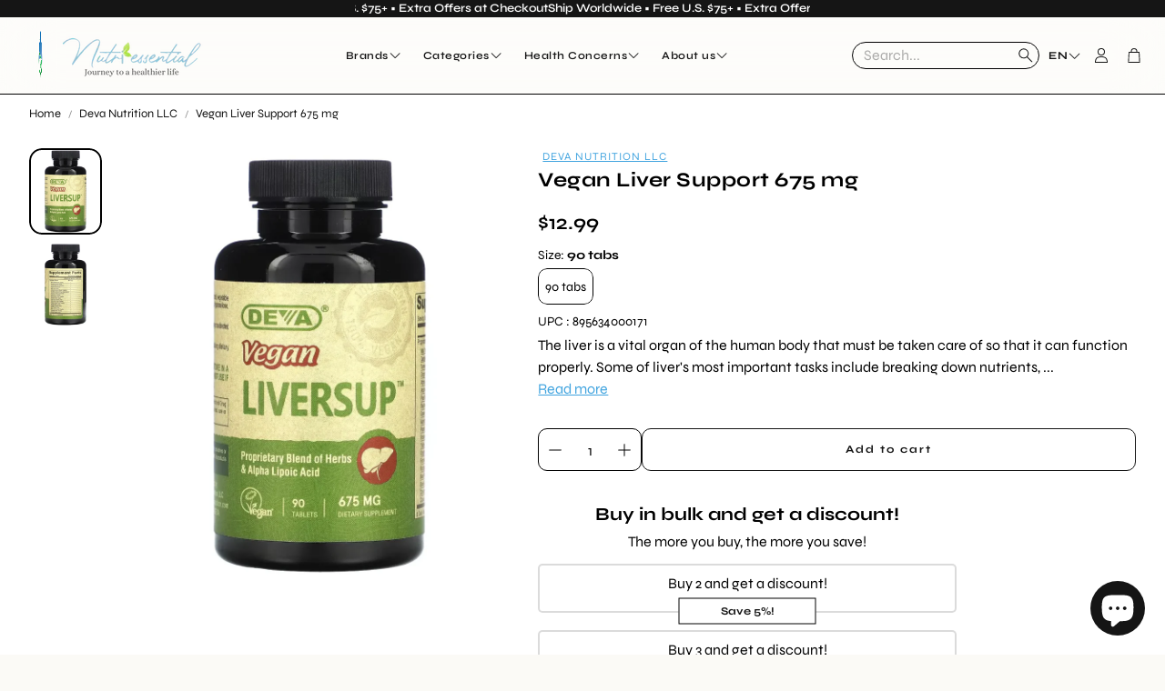

--- FILE ---
content_type: text/html; charset=utf-8
request_url: https://nutriessential.com/products/vegan-liver-support-675-mg-by-deva-nutrition-llc
body_size: 60862
content:
<!doctype html>
<html
  class="no-js"
  lang="en"
  dir="ltr"
>
  <head>

       







    <meta charset="utf-8">
    <meta http-equiv="X-UA-Compatible" content="IE=edge">
    <meta name="viewport" content="width=device-width,initial-scale=1">
    <meta name="theme-color" content=""><link rel="canonical" href="https://nutriessential.com/products/vegan-liver-support-675-mg-by-deva-nutrition-llc">

    <link rel="preconnect" href="https://cdn.shopify.com" crossorigin><link rel="icon" type="image/png" href="//nutriessential.com/cdn/shop/files/favIcon.jpg?crop=center&height=32&v=1675265156&width=32"><link rel="preconnect" href="https://fonts.shopifycdn.com" crossorigin><title>Vegan Liver Support 675 mg</title>

    
      <meta name="description" content="The liver is a vital organ of the human body that must be taken care of so that it can function properly. Some of liver&#39;s most important tasks include breaking down nutrients, cleaning blood, production of enzymes and bile.* This supplement does not contain any animal products or byproducts, making it 100% vegan. In fa">
    

    

<meta property="og:site_name" content="Nutriessential.com">
<meta property="og:url" content="https://nutriessential.com/products/vegan-liver-support-675-mg-by-deva-nutrition-llc">
<meta property="og:title" content="Vegan Liver Support 675 mg">
<meta property="og:type" content="product">
<meta property="og:description" content="The liver is a vital organ of the human body that must be taken care of so that it can function properly. Some of liver&#39;s most important tasks include breaking down nutrients, cleaning blood, production of enzymes and bile.* This supplement does not contain any animal products or byproducts, making it 100% vegan. In fa"><meta property="og:image" content="http://nutriessential.com/cdn/shop/files/Vegan-Liver-Support-675mg-Deva-Nutrition-LLC.webp?v=1712672354">
  <meta property="og:image:secure_url" content="https://nutriessential.com/cdn/shop/files/Vegan-Liver-Support-675mg-Deva-Nutrition-LLC.webp?v=1712672354">
  <meta property="og:image:width" content="1028">
  <meta property="og:image:height" content="1028"><meta property="og:price:amount" content="12.99">
  <meta property="og:price:currency" content="USD"><meta name="twitter:site" content="@Nutriessential"><meta name="twitter:card" content="summary_large_image">
<meta name="twitter:title" content="Vegan Liver Support 675 mg">
<meta name="twitter:description" content="The liver is a vital organ of the human body that must be taken care of so that it can function properly. Some of liver&#39;s most important tasks include breaking down nutrients, cleaning blood, production of enzymes and bile.* This supplement does not contain any animal products or byproducts, making it 100% vegan. In fa">


    <link href="//nutriessential.com/cdn/shop/t/114/assets/swiper.css?v=129569355345101970681762251079" rel="stylesheet" type="text/css" media="all" />

    <link href="//nutriessential.com/cdn/shop/t/114/assets/settings.css?v=64403778366349333051764155368" rel="stylesheet" type="text/css" media="all" />
    <link href="//nutriessential.com/cdn/shop/t/114/assets/critical.css?v=26743246047842574341762259862" rel="stylesheet" type="text/css" media="all" />

    <script src="//nutriessential.com/cdn/shop/t/114/assets/variants.js?v=130435000265492601861760018695" defer="defer"></script>

    <link rel="preload" href="//nutriessential.com/cdn/shop/t/114/assets/main.css?v=49408130444055930401763375074" as="style" onload="this.onload=null;this.rel='stylesheet'">
    <noscript><link rel="stylesheet" href="//nutriessential.com/cdn/shop/t/114/assets/main.css?v=49408130444055930401763375074"></noscript>
    <link href="//nutriessential.com/cdn/shop/t/114/assets/custom.css?v=179648236555439011421766488200" rel="stylesheet" type="text/css" media="all" />

    <script src="//nutriessential.com/cdn/shop/t/114/assets/constants.js?v=158563610161624409731760018694" defer="defer"></script>
    <script src="//nutriessential.com/cdn/shop/t/114/assets/pubsub.js?v=158357773527763999511760018695" defer="defer"></script>
    <script src="//nutriessential.com/cdn/shop/t/114/assets/global.js?v=105123249998389610981760018695" defer="defer"></script>
    <script src="//nutriessential.com/cdn/shop/t/114/assets/base.js?v=105955086482445356781762251471" defer="defer"></script>

    <script src="//nutriessential.com/cdn/shop/t/114/assets/color-swatch.js?v=182849972204433250091760018694" defer="defer"></script>
    <script src="//nutriessential.com/cdn/shop/t/114/assets/localization-form.js?v=68653642382058027111760018695" defer="defer"></script>
    <script src="//nutriessential.com/cdn/shop/t/114/assets/animations.js?v=37312632095138735101760018694" defer="defer"></script>
    <script src="//nutriessential.com/cdn/shop/t/114/assets/drawer-select.js?v=29189407719080657991760018695" defer="defer"></script>
    <script src="//nutriessential.com/cdn/shop/t/114/assets/model_element.js?v=158477732829452102971760018695" defer="defer"></script>
    <script type="module" src="//nutriessential.com/cdn/shop/t/114/assets/gallery.js?v=95741174867143149241760018695" defer="defer"></script>

    <script>window.performance && window.performance.mark && window.performance.mark('shopify.content_for_header.start');</script><meta id="shopify-digital-wallet" name="shopify-digital-wallet" content="/14880618/digital_wallets/dialog">
<link rel="alternate" type="application/json+oembed" href="https://nutriessential.com/products/vegan-liver-support-675-mg-by-deva-nutrition-llc.oembed">
<script async="async" src="/checkouts/internal/preloads.js?locale=en-US"></script>
<script id="shopify-features" type="application/json">{"accessToken":"5960af722ab97c3ed133aab1ea33c4cc","betas":["rich-media-storefront-analytics"],"domain":"nutriessential.com","predictiveSearch":true,"shopId":14880618,"locale":"en"}</script>
<script>var Shopify = Shopify || {};
Shopify.shop = "nutriessential-com.myshopify.com";
Shopify.locale = "en";
Shopify.currency = {"active":"USD","rate":"1.0"};
Shopify.country = "US";
Shopify.theme = {"name":"Root","id":139759878218,"schema_name":"Wonder","schema_version":"2.0.0","theme_store_id":2684,"role":"main"};
Shopify.theme.handle = "null";
Shopify.theme.style = {"id":null,"handle":null};
Shopify.cdnHost = "nutriessential.com/cdn";
Shopify.routes = Shopify.routes || {};
Shopify.routes.root = "/";</script>
<script type="module">!function(o){(o.Shopify=o.Shopify||{}).modules=!0}(window);</script>
<script>!function(o){function n(){var o=[];function n(){o.push(Array.prototype.slice.apply(arguments))}return n.q=o,n}var t=o.Shopify=o.Shopify||{};t.loadFeatures=n(),t.autoloadFeatures=n()}(window);</script>
<script id="shop-js-analytics" type="application/json">{"pageType":"product"}</script>
<script defer="defer" async type="module" src="//nutriessential.com/cdn/shopifycloud/shop-js/modules/v2/client.init-shop-cart-sync_BT-GjEfc.en.esm.js"></script>
<script defer="defer" async type="module" src="//nutriessential.com/cdn/shopifycloud/shop-js/modules/v2/chunk.common_D58fp_Oc.esm.js"></script>
<script defer="defer" async type="module" src="//nutriessential.com/cdn/shopifycloud/shop-js/modules/v2/chunk.modal_xMitdFEc.esm.js"></script>
<script type="module">
  await import("//nutriessential.com/cdn/shopifycloud/shop-js/modules/v2/client.init-shop-cart-sync_BT-GjEfc.en.esm.js");
await import("//nutriessential.com/cdn/shopifycloud/shop-js/modules/v2/chunk.common_D58fp_Oc.esm.js");
await import("//nutriessential.com/cdn/shopifycloud/shop-js/modules/v2/chunk.modal_xMitdFEc.esm.js");

  window.Shopify.SignInWithShop?.initShopCartSync?.({"fedCMEnabled":true,"windoidEnabled":true});

</script>
<script>(function() {
  var isLoaded = false;
  function asyncLoad() {
    if (isLoaded) return;
    isLoaded = true;
    var urls = ["https:\/\/cdn-bundler.nice-team.net\/app\/js\/bundler.js?shop=nutriessential-com.myshopify.com"];
    for (var i = 0; i < urls.length; i++) {
      var s = document.createElement('script');
      s.type = 'text/javascript';
      s.async = true;
      s.src = urls[i];
      var x = document.getElementsByTagName('script')[0];
      x.parentNode.insertBefore(s, x);
    }
  };
  if(window.attachEvent) {
    window.attachEvent('onload', asyncLoad);
  } else {
    window.addEventListener('load', asyncLoad, false);
  }
})();</script>
<script id="__st">var __st={"a":14880618,"offset":-18000,"reqid":"69e98307-394f-4bf6-9f55-e55bdc5bf410-1769412254","pageurl":"nutriessential.com\/products\/vegan-liver-support-675-mg-by-deva-nutrition-llc","u":"868c6b4aea27","p":"product","rtyp":"product","rid":7092825030730};</script>
<script>window.ShopifyPaypalV4VisibilityTracking = true;</script>
<script id="captcha-bootstrap">!function(){'use strict';const t='contact',e='account',n='new_comment',o=[[t,t],['blogs',n],['comments',n],[t,'customer']],c=[[e,'customer_login'],[e,'guest_login'],[e,'recover_customer_password'],[e,'create_customer']],r=t=>t.map((([t,e])=>`form[action*='/${t}']:not([data-nocaptcha='true']) input[name='form_type'][value='${e}']`)).join(','),a=t=>()=>t?[...document.querySelectorAll(t)].map((t=>t.form)):[];function s(){const t=[...o],e=r(t);return a(e)}const i='password',u='form_key',d=['recaptcha-v3-token','g-recaptcha-response','h-captcha-response',i],f=()=>{try{return window.sessionStorage}catch{return}},m='__shopify_v',_=t=>t.elements[u];function p(t,e,n=!1){try{const o=window.sessionStorage,c=JSON.parse(o.getItem(e)),{data:r}=function(t){const{data:e,action:n}=t;return t[m]||n?{data:e,action:n}:{data:t,action:n}}(c);for(const[e,n]of Object.entries(r))t.elements[e]&&(t.elements[e].value=n);n&&o.removeItem(e)}catch(o){console.error('form repopulation failed',{error:o})}}const l='form_type',E='cptcha';function T(t){t.dataset[E]=!0}const w=window,h=w.document,L='Shopify',v='ce_forms',y='captcha';let A=!1;((t,e)=>{const n=(g='f06e6c50-85a8-45c8-87d0-21a2b65856fe',I='https://cdn.shopify.com/shopifycloud/storefront-forms-hcaptcha/ce_storefront_forms_captcha_hcaptcha.v1.5.2.iife.js',D={infoText:'Protected by hCaptcha',privacyText:'Privacy',termsText:'Terms'},(t,e,n)=>{const o=w[L][v],c=o.bindForm;if(c)return c(t,g,e,D).then(n);var r;o.q.push([[t,g,e,D],n]),r=I,A||(h.body.append(Object.assign(h.createElement('script'),{id:'captcha-provider',async:!0,src:r})),A=!0)});var g,I,D;w[L]=w[L]||{},w[L][v]=w[L][v]||{},w[L][v].q=[],w[L][y]=w[L][y]||{},w[L][y].protect=function(t,e){n(t,void 0,e),T(t)},Object.freeze(w[L][y]),function(t,e,n,w,h,L){const[v,y,A,g]=function(t,e,n){const i=e?o:[],u=t?c:[],d=[...i,...u],f=r(d),m=r(i),_=r(d.filter((([t,e])=>n.includes(e))));return[a(f),a(m),a(_),s()]}(w,h,L),I=t=>{const e=t.target;return e instanceof HTMLFormElement?e:e&&e.form},D=t=>v().includes(t);t.addEventListener('submit',(t=>{const e=I(t);if(!e)return;const n=D(e)&&!e.dataset.hcaptchaBound&&!e.dataset.recaptchaBound,o=_(e),c=g().includes(e)&&(!o||!o.value);(n||c)&&t.preventDefault(),c&&!n&&(function(t){try{if(!f())return;!function(t){const e=f();if(!e)return;const n=_(t);if(!n)return;const o=n.value;o&&e.removeItem(o)}(t);const e=Array.from(Array(32),(()=>Math.random().toString(36)[2])).join('');!function(t,e){_(t)||t.append(Object.assign(document.createElement('input'),{type:'hidden',name:u})),t.elements[u].value=e}(t,e),function(t,e){const n=f();if(!n)return;const o=[...t.querySelectorAll(`input[type='${i}']`)].map((({name:t})=>t)),c=[...d,...o],r={};for(const[a,s]of new FormData(t).entries())c.includes(a)||(r[a]=s);n.setItem(e,JSON.stringify({[m]:1,action:t.action,data:r}))}(t,e)}catch(e){console.error('failed to persist form',e)}}(e),e.submit())}));const S=(t,e)=>{t&&!t.dataset[E]&&(n(t,e.some((e=>e===t))),T(t))};for(const o of['focusin','change'])t.addEventListener(o,(t=>{const e=I(t);D(e)&&S(e,y())}));const B=e.get('form_key'),M=e.get(l),P=B&&M;t.addEventListener('DOMContentLoaded',(()=>{const t=y();if(P)for(const e of t)e.elements[l].value===M&&p(e,B);[...new Set([...A(),...v().filter((t=>'true'===t.dataset.shopifyCaptcha))])].forEach((e=>S(e,t)))}))}(h,new URLSearchParams(w.location.search),n,t,e,['guest_login'])})(!0,!0)}();</script>
<script integrity="sha256-4kQ18oKyAcykRKYeNunJcIwy7WH5gtpwJnB7kiuLZ1E=" data-source-attribution="shopify.loadfeatures" defer="defer" src="//nutriessential.com/cdn/shopifycloud/storefront/assets/storefront/load_feature-a0a9edcb.js" crossorigin="anonymous"></script>
<script data-source-attribution="shopify.dynamic_checkout.dynamic.init">var Shopify=Shopify||{};Shopify.PaymentButton=Shopify.PaymentButton||{isStorefrontPortableWallets:!0,init:function(){window.Shopify.PaymentButton.init=function(){};var t=document.createElement("script");t.src="https://nutriessential.com/cdn/shopifycloud/portable-wallets/latest/portable-wallets.en.js",t.type="module",document.head.appendChild(t)}};
</script>
<script data-source-attribution="shopify.dynamic_checkout.buyer_consent">
  function portableWalletsHideBuyerConsent(e){var t=document.getElementById("shopify-buyer-consent"),n=document.getElementById("shopify-subscription-policy-button");t&&n&&(t.classList.add("hidden"),t.setAttribute("aria-hidden","true"),n.removeEventListener("click",e))}function portableWalletsShowBuyerConsent(e){var t=document.getElementById("shopify-buyer-consent"),n=document.getElementById("shopify-subscription-policy-button");t&&n&&(t.classList.remove("hidden"),t.removeAttribute("aria-hidden"),n.addEventListener("click",e))}window.Shopify?.PaymentButton&&(window.Shopify.PaymentButton.hideBuyerConsent=portableWalletsHideBuyerConsent,window.Shopify.PaymentButton.showBuyerConsent=portableWalletsShowBuyerConsent);
</script>
<script data-source-attribution="shopify.dynamic_checkout.cart.bootstrap">document.addEventListener("DOMContentLoaded",(function(){function t(){return document.querySelector("shopify-accelerated-checkout-cart, shopify-accelerated-checkout")}if(t())Shopify.PaymentButton.init();else{new MutationObserver((function(e,n){t()&&(Shopify.PaymentButton.init(),n.disconnect())})).observe(document.body,{childList:!0,subtree:!0})}}));
</script>

<script>window.performance && window.performance.mark && window.performance.mark('shopify.content_for_header.end');</script>


    <style data-shopify>
      @font-face {
  font-family: Syne;
  font-weight: 400;
  font-style: normal;
  font-display: swap;
  src: url("//nutriessential.com/cdn/fonts/syne/syne_n4.b88e400e60fde51acd23784507dc72a10cff7882.woff2") format("woff2"),
       url("//nutriessential.com/cdn/fonts/syne/syne_n4.fc46970f0481adc9a91ff9453a41482f867a751c.woff") format("woff");
}

      @font-face {
  font-family: Syne;
  font-weight: 700;
  font-style: normal;
  font-display: swap;
  src: url("//nutriessential.com/cdn/fonts/syne/syne_n7.71bcf7e9318b7a8ce2a714f6d6108b998ecf2290.woff2") format("woff2"),
       url("//nutriessential.com/cdn/fonts/syne/syne_n7.7c2f6db20e5c34357b8b752313646e67963ba59e.woff") format("woff");
}

      
      
      @font-face {
  font-family: Syne;
  font-weight: 700;
  font-style: normal;
  font-display: swap;
  src: url("//nutriessential.com/cdn/fonts/syne/syne_n7.71bcf7e9318b7a8ce2a714f6d6108b998ecf2290.woff2") format("woff2"),
       url("//nutriessential.com/cdn/fonts/syne/syne_n7.7c2f6db20e5c34357b8b752313646e67963ba59e.woff") format("woff");
}

      @font-face {
  font-family: Syne;
  font-weight: 600;
  font-style: normal;
  font-display: swap;
  src: url("//nutriessential.com/cdn/fonts/syne/syne_n6.bb32f026d367099b7705b42b5340f363e530ace5.woff2") format("woff2"),
       url("//nutriessential.com/cdn/fonts/syne/syne_n6.48cc7f03f8f772521fce52861bcde753ae9dcf3f.woff") format("woff");
}

      @font-face {
  font-family: Syne;
  font-weight: 700;
  font-style: normal;
  font-display: swap;
  src: url("//nutriessential.com/cdn/fonts/syne/syne_n7.71bcf7e9318b7a8ce2a714f6d6108b998ecf2290.woff2") format("woff2"),
       url("//nutriessential.com/cdn/fonts/syne/syne_n7.7c2f6db20e5c34357b8b752313646e67963ba59e.woff") format("woff");
}

      @font-face {
  font-family: Syne;
  font-weight: 600;
  font-style: normal;
  font-display: swap;
  src: url("//nutriessential.com/cdn/fonts/syne/syne_n6.bb32f026d367099b7705b42b5340f363e530ace5.woff2") format("woff2"),
       url("//nutriessential.com/cdn/fonts/syne/syne_n6.48cc7f03f8f772521fce52861bcde753ae9dcf3f.woff") format("woff");
}

      

      @font-face {
        font-family: 'icomoon';
        src:  url('//nutriessential.com/cdn/shop/t/114/assets/icomoon.eot?v=177295919035341837931760018695?6k4fkf');
        src:  url('//nutriessential.com/cdn/shop/t/114/assets/icomoon.eot?v=177295919035341837931760018695?6k4fkf#iefix') format('embedded-opentype'),
          url('//nutriessential.com/cdn/shop/t/114/assets/icomoon.ttf?v=57842893614872056761760018695?6k4fkf') format('truetype'),
          url('//nutriessential.com/cdn/shop/t/114/assets/icomoon.woff?v=28260046996164968551760018695?6k4fkf') format('woff'),
          url('//nutriessential.com/cdn/shop/t/114/assets/icomoon.svg?v=104217218584571201731760018695?6k4fkf#icomoon') format('svg');
        font-weight: normal;
        font-style: normal;
        font-display: block;
      }
    </style>
    <style>
      [data-custom-badge="New"]{
        background-color: #e3f2e6;
        color: #151515;
        }
      [data-custom-badge=""]{
        background-color: #000000;
        color: #FFFFFF;
        }
      [data-custom-badge=""]{
        background-color: #000000;
        color: #FFFFFF;
        }
      [data-custom-badge=""]{
        background-color: #000000;
        color: #FFFFFF;
        }
    </style><link rel="preload" as="font" href="//nutriessential.com/cdn/fonts/syne/syne_n4.b88e400e60fde51acd23784507dc72a10cff7882.woff2" type="font/woff2" crossorigin><link rel="preload" as="font" href="//nutriessential.com/cdn/fonts/syne/syne_n7.71bcf7e9318b7a8ce2a714f6d6108b998ecf2290.woff2" type="font/woff2" crossorigin><link rel="preload" as="font" href="//nutriessential.com/cdn/fonts/syne/syne_n6.bb32f026d367099b7705b42b5340f363e530ace5.woff2" type="font/woff2" crossorigin><link rel="preload" as="font" href="//nutriessential.com/cdn/fonts/syne/syne_n7.71bcf7e9318b7a8ce2a714f6d6108b998ecf2290.woff2" type="font/woff2" crossorigin><link rel="preload" as="font" href="//nutriessential.com/cdn/fonts/syne/syne_n6.bb32f026d367099b7705b42b5340f363e530ace5.woff2" type="font/woff2" crossorigin>

    <script>
      document.documentElement.className = document.documentElement.className.replace('no-js', 'js');
    </script>
    <script type="application/ld+json">
{
  "@context": "https://schema.org",
  "@type": "OnlineStore",
  "name": "Nutriessential",
  "description": "Nutriessential: Trusted online store for vitamins, supplements, and minerals in the USA.",
  "url": "https://nutriessential.com/",
  "logo": "https://nutriessential.com/cdn/shop/files/logo__2_-removebg-preview.png?v=1760523914&width=360",
  "image": "https://nutriessential.com/cdn/shop/files/newlogo-leaf-modified-removebg-preview.png?v=1746169860&width=400",
  "keywords": [
    "Nutriessential",
    "Nutriessential supplements",
    "online vitamin store USA",
    "online supplement store USA",
    "GMP certified supplements",
    "professional grade supplements",
    "doctor recommended supplements",
    "integrative therapeutics supplements",
    "pure encapsulations supplements",
    "metagenics vitamins"
  ],
  "address": {
    "@type": "PostalAddress",
    "streetAddress": "5880 Collins Ave",
    "addressLocality": "Miami Beach",
    "addressRegion": "FL",
    "postalCode": "33140",
    "addressCountry": "US"
  },
  "contactPoint": {
    "@type": "ContactPoint",
    "telephone": "+1-786-623-4117",
    "contactType": "customer support",
    "areaServed": "US",
    "availableLanguage": "English"
  },
  "sameAs": [
    "https://www.facebook.com/Nutriessential/",
    "https://twitter.com/Nutriessential",
    "https://www.pinterest.com/nutriessential0181/",
    "https://www.instagram.com/nutriessential_/",
    "https://www.youtube.com/channel/UC9jkOEgxNe0KuaqT-xP-VrQ",
    "https://www.linkedin.com/company/nutriessential",
    "https://www.reuters.com/press-releases/nutriessential-global-leader-gmp-certified-supplements-2025-12-09/",
    "https://nutriessential.com/pages/finance-yahoo",
    "https://www.benzinga.com/pressreleases/24/04/n38421490/nutriessential-expands-globally-to-oceania-asia-and-the-gulf",
    "https://apnews.com/press-release/pr-newswire/oceania-asia-persian-gulf-6dd0f02fe3025633f800bdde24a0a754",
    "https://seekingalpha.com/pr/19699600-nutriessential-expands-globally-to-oceania-asia-and-gulf",
    "https://mx.advfn.com/bolsa-de-valores/noticias/93710212/nutriessential-expands-globally-to-oceania-asia-a",
    "https://smb.alabamanow.com/article/Nutriessential-expands-globally-to-Oceania-Asia-and-the-Gulf?storyId=6629d61ee770a558d1b7a2d2",
    "https://smb.alexcityoutlook.com/article/Nutriessential-expands-globally-to-Oceania-Asia-and-the-Gulf?storyId=6629d61ee770a558d1b7a2d2",
    "https://smb.americanpress.com/article/Nutriessential-expands-globally-to-Oceania-Asia-and-the-Gulf?storyId=6629d61ee770a558d1b7a2d2",
    "https://smb.americustimesrecorder.com/article/Nutriessential-expands-globally-to-Oceania-Asia-and-the-Gulf?storyId=6629d61ee770a558d1b7a2d2",
    "https://pr.ashlandtownnews.com/article/Nutriessential-expands-globally-to-Oceania-Asia-and-the-Gulf?storyId=6629d61ee770a558d1b7a2d2",
    "https://smb.beauregardnews.com/article/Nutriessential-expands-globally-to-Oceania-Asia-and-the-Gulf?storyId=6629d61ee770a558d1b7a2d2",
    "https://smb.bluegrasslive.com/article/Nutriessential-expands-globally-to-Oceania-Asia-and-the-Gulf?storyId=6629d61ee770a558d1b7a2d2",
    "https://pr.bonitaesteromagazine.com/article/Nutriessential-expands-globally-to-Oceania-Asia-and-the-Gulf?storyId=6629d61ee770a2d2",
    "https://pr.boreal.org/article/Nutriessential-expands-globally-to-Oceania-Asia-and-the-Gulf?storyId=6629d61ee770a2d2",
    "https://pr.capecorallivingmagazine.com/article/Nutriessential-expands-globally-to-Oceania-Asia-and-the-Gulf?storyId=6629d61ee770a2d2",
    "https://pr.chestercounty.com/article/Nutriessential-expands-globally-to-Oceania-Asia-and-the-Gulf?storyId=6629d61ee770a2d2",
    "https://go.chinesewire.com/article/Nutriessential-expands-globally-to-Oceania-Asia-and-the-Gulf?storyId=6629d61ee770a2d2",
    "https://pr.valleyjournals.com/article/Nutriessential-expands-globally-to-Oceania-Asia-and-the-Gulf?storyId=6629d61ee770a2d2",
    "https://smb.claiborneprogress.net/article/Nutriessential-expands-globally-to-Oceania-Asia-and-the-Gulf?storyId=6629d61ee770a2d2",
    "https://pr.connectiredell.net/article/Nutriessential-expands-globally-to-Oceania-Asia-and-the-Gulf?storyId=6629d61ee770a2d2",
    "https://smb.cordeledispatch.com/article/Nutriessential-expands-globally-to-Oceania-Asia-and-the-Gulf?storyId=6629d61ee770a2d2",
    "https://pr.cottonwoodheightsjournal.com/article/Nutriessential-expands-globally-to-Oceania-Asia-and-the-Gulf?storyId=6629d61ee770a2d2",
    "https://smb.dailyleader.com/article/Nutriessential-expands-globally-to-Oceania-Asia-and-the-Gulf?storyId=6629d61ee770a2d2",
    "https://article.wn.com/view/2025/08/30/Nutriessential_Celebrates_20_Years_of_Excellence_in_Premium__t/",
    "https://markets.financialcontent.com/startribune/article/accwirecq-2025-8-30-nutriessential-celebrates-20-years-of-excellence-in-premium-gmp-certified-supplements-expands-global-reach",
    "https://markets.financialcontent.com/townhall/article/accwirecq-2025-8-30-nutriessential-celebrates-20-years-of-excellence-in-premium-gmp-certified-supplements-expands-global-reach",
    "https://markets.financialcontent.com/bostonherald/article/accwirecq-2025-8-30-nutriessential-celebrates-20-years-of-excellence-in-premium-gmp-certified-supplements-expands-global-reach",
    "https://www.morningstar.com/news/accesswire/1067175msn/nutriessential-celebrates-20-years-of-excellence-in-premium-gmp-certified-supplements-expands-global-reach",
    "https://markets.financialcontent.com/streetinsider/article/accwirecq-2025-8-30-nutriessential-celebrates-20-years-of-excellence-in-premium-gmp-certified-supplements-expands-global-reach",
    "https://markets.financialcontent.com/wral/article/accwirecq-2025-8-30-nutriessential-celebrates-20-years-of-excellence-in-premium-gmp-certified-supplements-expands-global-reach",
    "https://santamariatimes.marketminute.com/article/accwirecq-2025-8-30-nutriessential-celebrates-20-years-of-excellence-in-premium-gmp-certified-supplements-expands-global-reach",
    "https://central.newschannelnebraska.com/story/53044584/nutriessential-celebrates-20-years-of-excellence-in-premium-gmp-certified-supplements-expands-global-reach",
    "https://www.iheart.com/podcast/269-97-292299722/episode/managing-stress-in-the-digital-era-305773886/"
  ]
}
</script>
  <!-- BEGIN app block: shopify://apps/bundler/blocks/bundler-script-append/7a6ae1b8-3b16-449b-8429-8bb89a62c664 --><script defer="defer">
	/**	Bundler script loader, version number: 2.0 */
	(function(){
		var loadScript=function(a,b){var c=document.createElement("script");c.type="text/javascript",c.readyState?c.onreadystatechange=function(){("loaded"==c.readyState||"complete"==c.readyState)&&(c.onreadystatechange=null,b())}:c.onload=function(){b()},c.src=a,document.getElementsByTagName("head")[0].appendChild(c)};
		appendScriptUrl('nutriessential-com.myshopify.com');

		// get script url and append timestamp of last change
		function appendScriptUrl(shop) {

			var timeStamp = Math.floor(Date.now() / (1000*1*1));
			var timestampUrl = 'https://bundler.nice-team.net/app/shop/status/'+shop+'.js?'+timeStamp;

			loadScript(timestampUrl, function() {
				// append app script
				if (typeof bundler_settings_updated == 'undefined') {
					console.log('settings are undefined');
					bundler_settings_updated = 'default-by-script';
				}
				var scriptUrl = "https://cdn-bundler.nice-team.net/app/js/bundler-script.js?shop="+shop+"&"+bundler_settings_updated;
				loadScript(scriptUrl, function(){});
			});
		}
	})();

	var BndlrScriptAppended = true;
	
</script>

<!-- END app block --><!-- BEGIN app block: shopify://apps/judge-me-reviews/blocks/judgeme_core/61ccd3b1-a9f2-4160-9fe9-4fec8413e5d8 --><!-- Start of Judge.me Core -->






<link rel="dns-prefetch" href="https://cdn2.judge.me/cdn/widget_frontend">
<link rel="dns-prefetch" href="https://cdn.judge.me">
<link rel="dns-prefetch" href="https://cdn1.judge.me">
<link rel="dns-prefetch" href="https://api.judge.me">

<script data-cfasync='false' class='jdgm-settings-script'>window.jdgmSettings={"pagination":5,"disable_web_reviews":false,"badge_no_review_text":"No reviews","badge_n_reviews_text":"{{ n }} review/reviews","badge_star_color":"#2C9ADC","hide_badge_preview_if_no_reviews":true,"badge_hide_text":false,"enforce_center_preview_badge":false,"widget_title":"Customer Reviews","widget_open_form_text":"Write a review","widget_close_form_text":"Cancel review","widget_refresh_page_text":"Refresh page","widget_summary_text":"Based on {{ number_of_reviews }} review/reviews","widget_no_review_text":"Be the first to write a review","widget_name_field_text":"Display name","widget_verified_name_field_text":"Verified Name (public)","widget_name_placeholder_text":"Display name","widget_required_field_error_text":"This field is required.","widget_email_field_text":"Email address","widget_verified_email_field_text":"Verified Email (private, can not be edited)","widget_email_placeholder_text":"Your email address","widget_email_field_error_text":"Please enter a valid email address.","widget_rating_field_text":"Rating","widget_review_title_field_text":"Review Title","widget_review_title_placeholder_text":"Give your review a title","widget_review_body_field_text":"Review content","widget_review_body_placeholder_text":"Start writing here...","widget_pictures_field_text":"Picture/Video (optional)","widget_submit_review_text":"Submit Review","widget_submit_verified_review_text":"Submit Verified Review","widget_submit_success_msg_with_auto_publish":"Thank you! Please refresh the page in a few moments to see your review. You can remove or edit your review by logging into \u003ca href='https://judge.me/login' target='_blank' rel='nofollow noopener'\u003eJudge.me\u003c/a\u003e","widget_submit_success_msg_no_auto_publish":"Thank you! Your review will be published as soon as it is approved by the shop admin. You can remove or edit your review by logging into \u003ca href='https://judge.me/login' target='_blank' rel='nofollow noopener'\u003eJudge.me\u003c/a\u003e","widget_show_default_reviews_out_of_total_text":"Showing {{ n_reviews_shown }} out of {{ n_reviews }} reviews.","widget_show_all_link_text":"Show all","widget_show_less_link_text":"Show less","widget_author_said_text":"{{ reviewer_name }} said:","widget_days_text":"{{ n }} days ago","widget_weeks_text":"{{ n }} week/weeks ago","widget_months_text":"{{ n }} month/months ago","widget_years_text":"{{ n }} year/years ago","widget_yesterday_text":"Yesterday","widget_today_text":"Today","widget_replied_text":"\u003e\u003e {{ shop_name }} replied:","widget_read_more_text":"Read more","widget_reviewer_name_as_initial":"","widget_rating_filter_color":"#fbcd0a","widget_rating_filter_see_all_text":"See all reviews","widget_sorting_most_recent_text":"Most Recent","widget_sorting_highest_rating_text":"Highest Rating","widget_sorting_lowest_rating_text":"Lowest Rating","widget_sorting_with_pictures_text":"Only Pictures","widget_sorting_most_helpful_text":"Most Helpful","widget_open_question_form_text":"Ask a question","widget_reviews_subtab_text":"Reviews","widget_questions_subtab_text":"Questions","widget_question_label_text":"Question","widget_answer_label_text":"Answer","widget_question_placeholder_text":"Write your question here","widget_submit_question_text":"Submit Question","widget_question_submit_success_text":"Thank you for your question! We will notify you once it gets answered.","widget_star_color":"#2C9ADC","verified_badge_text":"Verified","verified_badge_bg_color":"","verified_badge_text_color":"","verified_badge_placement":"left-of-reviewer-name","widget_review_max_height":"","widget_hide_border":false,"widget_social_share":false,"widget_thumb":false,"widget_review_location_show":false,"widget_location_format":"","all_reviews_include_out_of_store_products":true,"all_reviews_out_of_store_text":"(out of store)","all_reviews_pagination":100,"all_reviews_product_name_prefix_text":"about","enable_review_pictures":true,"enable_question_anwser":false,"widget_theme":"","review_date_format":"mm/dd/yyyy","default_sort_method":"most-recent","widget_product_reviews_subtab_text":"Product Reviews","widget_shop_reviews_subtab_text":"Shop Reviews","widget_other_products_reviews_text":"Reviews for other products","widget_store_reviews_subtab_text":"Store reviews","widget_no_store_reviews_text":"This store hasn't received any reviews yet","widget_web_restriction_product_reviews_text":"This product hasn't received any reviews yet","widget_no_items_text":"No items found","widget_show_more_text":"Show more","widget_write_a_store_review_text":"Write a Store Review","widget_other_languages_heading":"Reviews in Other Languages","widget_translate_review_text":"Translate review to {{ language }}","widget_translating_review_text":"Translating...","widget_show_original_translation_text":"Show original ({{ language }})","widget_translate_review_failed_text":"Review couldn't be translated.","widget_translate_review_retry_text":"Retry","widget_translate_review_try_again_later_text":"Try again later","show_product_url_for_grouped_product":false,"widget_sorting_pictures_first_text":"Pictures First","show_pictures_on_all_rev_page_mobile":false,"show_pictures_on_all_rev_page_desktop":false,"floating_tab_hide_mobile_install_preference":false,"floating_tab_button_name":"★ Reviews","floating_tab_title":"Let customers speak for us","floating_tab_button_color":"","floating_tab_button_background_color":"","floating_tab_url":"","floating_tab_url_enabled":false,"floating_tab_tab_style":"text","all_reviews_text_badge_text":"Customers rate us {{ shop.metafields.judgeme.all_reviews_rating | round: 1 }}/5 based on {{ shop.metafields.judgeme.all_reviews_count }} reviews.","all_reviews_text_badge_text_branded_style":"{{ shop.metafields.judgeme.all_reviews_rating | round: 1 }} out of 5 stars based on {{ shop.metafields.judgeme.all_reviews_count }} reviews","is_all_reviews_text_badge_a_link":false,"show_stars_for_all_reviews_text_badge":false,"all_reviews_text_badge_url":"","all_reviews_text_style":"branded","all_reviews_text_color_style":"judgeme_brand_color","all_reviews_text_color":"#108474","all_reviews_text_show_jm_brand":true,"featured_carousel_show_header":true,"featured_carousel_title":"Let customers speak for us","testimonials_carousel_title":"Customers are saying","videos_carousel_title":"Real customer stories","cards_carousel_title":"Customers are saying","featured_carousel_count_text":"from {{ n }} reviews","featured_carousel_add_link_to_all_reviews_page":false,"featured_carousel_url":"","featured_carousel_show_images":true,"featured_carousel_autoslide_interval":5,"featured_carousel_arrows_on_the_sides":false,"featured_carousel_height":250,"featured_carousel_width":80,"featured_carousel_image_size":0,"featured_carousel_image_height":250,"featured_carousel_arrow_color":"#eeeeee","verified_count_badge_style":"branded","verified_count_badge_orientation":"horizontal","verified_count_badge_color_style":"judgeme_brand_color","verified_count_badge_color":"#108474","is_verified_count_badge_a_link":false,"verified_count_badge_url":"","verified_count_badge_show_jm_brand":true,"widget_rating_preset_default":5,"widget_first_sub_tab":"product-reviews","widget_show_histogram":true,"widget_histogram_use_custom_color":false,"widget_pagination_use_custom_color":false,"widget_star_use_custom_color":false,"widget_verified_badge_use_custom_color":false,"widget_write_review_use_custom_color":false,"picture_reminder_submit_button":"Upload Pictures","enable_review_videos":true,"mute_video_by_default":true,"widget_sorting_videos_first_text":"Videos First","widget_review_pending_text":"Pending","featured_carousel_items_for_large_screen":3,"social_share_options_order":"Facebook,Twitter","remove_microdata_snippet":true,"disable_json_ld":false,"enable_json_ld_products":false,"preview_badge_show_question_text":false,"preview_badge_no_question_text":"No questions","preview_badge_n_question_text":"{{ number_of_questions }} question/questions","qa_badge_show_icon":false,"qa_badge_position":"same-row","remove_judgeme_branding":false,"widget_add_search_bar":false,"widget_search_bar_placeholder":"Search","widget_sorting_verified_only_text":"Verified only","featured_carousel_theme":"default","featured_carousel_show_rating":true,"featured_carousel_show_title":true,"featured_carousel_show_body":true,"featured_carousel_show_date":false,"featured_carousel_show_reviewer":true,"featured_carousel_show_product":false,"featured_carousel_header_background_color":"#108474","featured_carousel_header_text_color":"#ffffff","featured_carousel_name_product_separator":"reviewed","featured_carousel_full_star_background":"#108474","featured_carousel_empty_star_background":"#dadada","featured_carousel_vertical_theme_background":"#f9fafb","featured_carousel_verified_badge_enable":true,"featured_carousel_verified_badge_color":"#108474","featured_carousel_border_style":"round","featured_carousel_review_line_length_limit":3,"featured_carousel_more_reviews_button_text":"Read more reviews","featured_carousel_view_product_button_text":"View product","all_reviews_page_load_reviews_on":"scroll","all_reviews_page_load_more_text":"Load More Reviews","disable_fb_tab_reviews":false,"enable_ajax_cdn_cache":false,"widget_advanced_speed_features":5,"widget_public_name_text":"displayed publicly like","default_reviewer_name":"John Smith","default_reviewer_name_has_non_latin":true,"widget_reviewer_anonymous":"Anonymous","medals_widget_title":"Judge.me Review Medals","medals_widget_background_color":"#FFFFFF","medals_widget_position":"footer_all_pages","medals_widget_border_color":"#f9fafb","medals_widget_verified_text_position":"left","medals_widget_use_monochromatic_version":true,"medals_widget_elements_color":"#60A3CE","show_reviewer_avatar":true,"widget_invalid_yt_video_url_error_text":"Not a YouTube video URL","widget_max_length_field_error_text":"Please enter no more than {0} characters.","widget_show_country_flag":false,"widget_show_collected_via_shop_app":true,"widget_verified_by_shop_badge_style":"light","widget_verified_by_shop_text":"Verified by Shop","widget_show_photo_gallery":false,"widget_load_with_code_splitting":true,"widget_ugc_install_preference":false,"widget_ugc_title":"Made by us, Shared by you","widget_ugc_subtitle":"Tag us to see your picture featured in our page","widget_ugc_arrows_color":"#ffffff","widget_ugc_primary_button_text":"Buy Now","widget_ugc_primary_button_background_color":"#108474","widget_ugc_primary_button_text_color":"#ffffff","widget_ugc_primary_button_border_width":"0","widget_ugc_primary_button_border_style":"none","widget_ugc_primary_button_border_color":"#108474","widget_ugc_primary_button_border_radius":"25","widget_ugc_secondary_button_text":"Load More","widget_ugc_secondary_button_background_color":"#ffffff","widget_ugc_secondary_button_text_color":"#108474","widget_ugc_secondary_button_border_width":"2","widget_ugc_secondary_button_border_style":"solid","widget_ugc_secondary_button_border_color":"#108474","widget_ugc_secondary_button_border_radius":"25","widget_ugc_reviews_button_text":"View Reviews","widget_ugc_reviews_button_background_color":"#ffffff","widget_ugc_reviews_button_text_color":"#108474","widget_ugc_reviews_button_border_width":"2","widget_ugc_reviews_button_border_style":"solid","widget_ugc_reviews_button_border_color":"#108474","widget_ugc_reviews_button_border_radius":"25","widget_ugc_reviews_button_link_to":"judgeme-reviews-page","widget_ugc_show_post_date":true,"widget_ugc_max_width":"800","widget_rating_metafield_value_type":true,"widget_primary_color":"#0B0B0B","widget_enable_secondary_color":false,"widget_secondary_color":"#edf5f5","widget_summary_average_rating_text":"{{ average_rating }} out of 5","widget_media_grid_title":"Customer photos \u0026 videos","widget_media_grid_see_more_text":"See more","widget_round_style":true,"widget_show_product_medals":true,"widget_verified_by_judgeme_text":"Verified by Judge.me","widget_show_store_medals":true,"widget_verified_by_judgeme_text_in_store_medals":"Verified by Judge.me","widget_media_field_exceed_quantity_message":"Sorry, we can only accept {{ max_media }} for one review.","widget_media_field_exceed_limit_message":"{{ file_name }} is too large, please select a {{ media_type }} less than {{ size_limit }}MB.","widget_review_submitted_text":"Review Submitted!","widget_question_submitted_text":"Question Submitted!","widget_close_form_text_question":"Cancel","widget_write_your_answer_here_text":"Write your answer here","widget_enabled_branded_link":true,"widget_show_collected_by_judgeme":true,"widget_reviewer_name_color":"","widget_write_review_text_color":"","widget_write_review_bg_color":"#2C9ADC","widget_collected_by_judgeme_text":"collected by Judge.me","widget_pagination_type":"standard","widget_load_more_text":"Load More","widget_load_more_color":"#108474","widget_full_review_text":"Full Review","widget_read_more_reviews_text":"Read More Reviews","widget_read_questions_text":"Read Questions","widget_questions_and_answers_text":"Questions \u0026 Answers","widget_verified_by_text":"Verified by","widget_verified_text":"Verified","widget_number_of_reviews_text":"{{ number_of_reviews }} reviews","widget_back_button_text":"Back","widget_next_button_text":"Next","widget_custom_forms_filter_button":"Filters","custom_forms_style":"horizontal","widget_show_review_information":false,"how_reviews_are_collected":"How reviews are collected?","widget_show_review_keywords":false,"widget_gdpr_statement":"How we use your data: We'll only contact you about the review you left, and only if necessary. By submitting your review, you agree to Judge.me's \u003ca href='https://judge.me/terms' target='_blank' rel='nofollow noopener'\u003eterms\u003c/a\u003e, \u003ca href='https://judge.me/privacy' target='_blank' rel='nofollow noopener'\u003eprivacy\u003c/a\u003e and \u003ca href='https://judge.me/content-policy' target='_blank' rel='nofollow noopener'\u003econtent\u003c/a\u003e policies.","widget_multilingual_sorting_enabled":false,"widget_translate_review_content_enabled":false,"widget_translate_review_content_method":"manual","popup_widget_review_selection":"automatically_with_pictures","popup_widget_round_border_style":true,"popup_widget_show_title":true,"popup_widget_show_body":true,"popup_widget_show_reviewer":false,"popup_widget_show_product":true,"popup_widget_show_pictures":true,"popup_widget_use_review_picture":true,"popup_widget_show_on_home_page":true,"popup_widget_show_on_product_page":true,"popup_widget_show_on_collection_page":true,"popup_widget_show_on_cart_page":true,"popup_widget_position":"bottom_left","popup_widget_first_review_delay":5,"popup_widget_duration":5,"popup_widget_interval":5,"popup_widget_review_count":5,"popup_widget_hide_on_mobile":true,"review_snippet_widget_round_border_style":true,"review_snippet_widget_card_color":"#FFFFFF","review_snippet_widget_slider_arrows_background_color":"#FFFFFF","review_snippet_widget_slider_arrows_color":"#000000","review_snippet_widget_star_color":"#108474","show_product_variant":false,"all_reviews_product_variant_label_text":"Variant: ","widget_show_verified_branding":true,"widget_ai_summary_title":"Customers say","widget_ai_summary_disclaimer":"AI-powered review summary based on recent customer reviews","widget_show_ai_summary":false,"widget_show_ai_summary_bg":false,"widget_show_review_title_input":true,"redirect_reviewers_invited_via_email":"review_widget","request_store_review_after_product_review":false,"request_review_other_products_in_order":false,"review_form_color_scheme":"default","review_form_corner_style":"square","review_form_star_color":{},"review_form_text_color":"#333333","review_form_background_color":"#ffffff","review_form_field_background_color":"#fafafa","review_form_button_color":{},"review_form_button_text_color":"#ffffff","review_form_modal_overlay_color":"#000000","review_content_screen_title_text":"How would you rate this product?","review_content_introduction_text":"We would love it if you would share a bit about your experience.","store_review_form_title_text":"How would you rate this store?","store_review_form_introduction_text":"We would love it if you would share a bit about your experience.","show_review_guidance_text":true,"one_star_review_guidance_text":"Poor","five_star_review_guidance_text":"Great","customer_information_screen_title_text":"About you","customer_information_introduction_text":"Please tell us more about you.","custom_questions_screen_title_text":"Your experience in more detail","custom_questions_introduction_text":"Here are a few questions to help us understand more about your experience.","review_submitted_screen_title_text":"Thanks for your review!","review_submitted_screen_thank_you_text":"We are processing it and it will appear on the store soon.","review_submitted_screen_email_verification_text":"Please confirm your email by clicking the link we just sent you. This helps us keep reviews authentic.","review_submitted_request_store_review_text":"Would you like to share your experience of shopping with us?","review_submitted_review_other_products_text":"Would you like to review these products?","store_review_screen_title_text":"Would you like to share your experience of shopping with us?","store_review_introduction_text":"We value your feedback and use it to improve. Please share any thoughts or suggestions you have.","reviewer_media_screen_title_picture_text":"Share a picture","reviewer_media_introduction_picture_text":"Upload a photo to support your review.","reviewer_media_screen_title_video_text":"Share a video","reviewer_media_introduction_video_text":"Upload a video to support your review.","reviewer_media_screen_title_picture_or_video_text":"Share a picture or video","reviewer_media_introduction_picture_or_video_text":"Upload a photo or video to support your review.","reviewer_media_youtube_url_text":"Paste your Youtube URL here","advanced_settings_next_step_button_text":"Next","advanced_settings_close_review_button_text":"Close","modal_write_review_flow":false,"write_review_flow_required_text":"Required","write_review_flow_privacy_message_text":"We respect your privacy.","write_review_flow_anonymous_text":"Post review as anonymous","write_review_flow_visibility_text":"This won't be visible to other customers.","write_review_flow_multiple_selection_help_text":"Select as many as you like","write_review_flow_single_selection_help_text":"Select one option","write_review_flow_required_field_error_text":"This field is required","write_review_flow_invalid_email_error_text":"Please enter a valid email address","write_review_flow_max_length_error_text":"Max. {{ max_length }} characters.","write_review_flow_media_upload_text":"\u003cb\u003eClick to upload\u003c/b\u003e or drag and drop","write_review_flow_gdpr_statement":"We'll only contact you about your review if necessary. By submitting your review, you agree to our \u003ca href='https://judge.me/terms' target='_blank' rel='nofollow noopener'\u003eterms and conditions\u003c/a\u003e and \u003ca href='https://judge.me/privacy' target='_blank' rel='nofollow noopener'\u003eprivacy policy\u003c/a\u003e.","rating_only_reviews_enabled":false,"show_negative_reviews_help_screen":false,"new_review_flow_help_screen_rating_threshold":3,"negative_review_resolution_screen_title_text":"Tell us more","negative_review_resolution_text":"Your experience matters to us. If there were issues with your purchase, we're here to help. Feel free to reach out to us, we'd love the opportunity to make things right.","negative_review_resolution_button_text":"Contact us","negative_review_resolution_proceed_with_review_text":"Leave a review","negative_review_resolution_subject":"Issue with purchase from {{ shop_name }}.{{ order_name }}","preview_badge_collection_page_install_status":false,"widget_review_custom_css":"","preview_badge_custom_css":"","preview_badge_stars_count":"5-stars","featured_carousel_custom_css":"","floating_tab_custom_css":"","all_reviews_widget_custom_css":"","medals_widget_custom_css":"","verified_badge_custom_css":"","all_reviews_text_custom_css":"","transparency_badges_collected_via_store_invite":false,"transparency_badges_from_another_provider":false,"transparency_badges_collected_from_store_visitor":false,"transparency_badges_collected_by_verified_review_provider":false,"transparency_badges_earned_reward":false,"transparency_badges_collected_via_store_invite_text":"Review collected via store invitation","transparency_badges_from_another_provider_text":"Review collected from another provider","transparency_badges_collected_from_store_visitor_text":"Review collected from a store visitor","transparency_badges_written_in_google_text":"Review written in Google","transparency_badges_written_in_etsy_text":"Review written in Etsy","transparency_badges_written_in_shop_app_text":"Review written in Shop App","transparency_badges_earned_reward_text":"Review earned a reward for future purchase","product_review_widget_per_page":10,"widget_store_review_label_text":"Review about the store","checkout_comment_extension_title_on_product_page":"Customer Comments","checkout_comment_extension_num_latest_comment_show":5,"checkout_comment_extension_format":"name_and_timestamp","checkout_comment_customer_name":"last_initial","checkout_comment_comment_notification":true,"preview_badge_collection_page_install_preference":false,"preview_badge_home_page_install_preference":false,"preview_badge_product_page_install_preference":false,"review_widget_install_preference":"","review_carousel_install_preference":false,"floating_reviews_tab_install_preference":"none","verified_reviews_count_badge_install_preference":false,"all_reviews_text_install_preference":false,"review_widget_best_location":false,"judgeme_medals_install_preference":false,"review_widget_revamp_enabled":true,"review_widget_qna_enabled":false,"review_widget_revamp_dual_publish_end_date":"2026-02-04T08:51:41.000+00:00","review_widget_header_theme":"minimal","review_widget_widget_title_enabled":true,"review_widget_header_text_size":"medium","review_widget_header_text_weight":"regular","review_widget_average_rating_style":"compact","review_widget_bar_chart_enabled":true,"review_widget_bar_chart_type":"numbers","review_widget_bar_chart_style":"standard","review_widget_expanded_media_gallery_enabled":false,"review_widget_reviews_section_theme":"standard","review_widget_image_style":"thumbnails","review_widget_review_image_ratio":"square","review_widget_stars_size":"medium","review_widget_verified_badge":"standard_text","review_widget_review_title_text_size":"medium","review_widget_review_text_size":"medium","review_widget_review_text_length":"medium","review_widget_number_of_columns_desktop":3,"review_widget_carousel_transition_speed":5,"review_widget_custom_questions_answers_display":"always","review_widget_button_text_color":"#FFFFFF","review_widget_text_color":"#000000","review_widget_lighter_text_color":"#7B7B7B","review_widget_corner_styling":"soft","review_widget_review_word_singular":"review","review_widget_review_word_plural":"reviews","review_widget_voting_label":"Helpful?","review_widget_shop_reply_label":"Reply from {{ shop_name }}:","review_widget_filters_title":"Filters","qna_widget_question_word_singular":"Question","qna_widget_question_word_plural":"Questions","qna_widget_answer_reply_label":"Answer from {{ answerer_name }}:","qna_content_screen_title_text":"Ask a question about this product","qna_widget_question_required_field_error_text":"Please enter your question.","qna_widget_flow_gdpr_statement":"We'll only contact you about your question if necessary. By submitting your question, you agree to our \u003ca href='https://judge.me/terms' target='_blank' rel='nofollow noopener'\u003eterms and conditions\u003c/a\u003e and \u003ca href='https://judge.me/privacy' target='_blank' rel='nofollow noopener'\u003eprivacy policy\u003c/a\u003e.","qna_widget_question_submitted_text":"Thanks for your question!","qna_widget_close_form_text_question":"Close","qna_widget_question_submit_success_text":"We’ll notify you by email when your question is answered.","all_reviews_widget_v2025_enabled":false,"all_reviews_widget_v2025_header_theme":"default","all_reviews_widget_v2025_widget_title_enabled":true,"all_reviews_widget_v2025_header_text_size":"medium","all_reviews_widget_v2025_header_text_weight":"regular","all_reviews_widget_v2025_average_rating_style":"compact","all_reviews_widget_v2025_bar_chart_enabled":true,"all_reviews_widget_v2025_bar_chart_type":"numbers","all_reviews_widget_v2025_bar_chart_style":"standard","all_reviews_widget_v2025_expanded_media_gallery_enabled":false,"all_reviews_widget_v2025_show_store_medals":true,"all_reviews_widget_v2025_show_photo_gallery":true,"all_reviews_widget_v2025_show_review_keywords":false,"all_reviews_widget_v2025_show_ai_summary":false,"all_reviews_widget_v2025_show_ai_summary_bg":false,"all_reviews_widget_v2025_add_search_bar":false,"all_reviews_widget_v2025_default_sort_method":"most-recent","all_reviews_widget_v2025_reviews_per_page":10,"all_reviews_widget_v2025_reviews_section_theme":"default","all_reviews_widget_v2025_image_style":"thumbnails","all_reviews_widget_v2025_review_image_ratio":"square","all_reviews_widget_v2025_stars_size":"medium","all_reviews_widget_v2025_verified_badge":"bold_badge","all_reviews_widget_v2025_review_title_text_size":"medium","all_reviews_widget_v2025_review_text_size":"medium","all_reviews_widget_v2025_review_text_length":"medium","all_reviews_widget_v2025_number_of_columns_desktop":3,"all_reviews_widget_v2025_carousel_transition_speed":5,"all_reviews_widget_v2025_custom_questions_answers_display":"always","all_reviews_widget_v2025_show_product_variant":false,"all_reviews_widget_v2025_show_reviewer_avatar":true,"all_reviews_widget_v2025_reviewer_name_as_initial":"","all_reviews_widget_v2025_review_location_show":false,"all_reviews_widget_v2025_location_format":"","all_reviews_widget_v2025_show_country_flag":false,"all_reviews_widget_v2025_verified_by_shop_badge_style":"light","all_reviews_widget_v2025_social_share":false,"all_reviews_widget_v2025_social_share_options_order":"Facebook,Twitter,LinkedIn,Pinterest","all_reviews_widget_v2025_pagination_type":"standard","all_reviews_widget_v2025_button_text_color":"#FFFFFF","all_reviews_widget_v2025_text_color":"#000000","all_reviews_widget_v2025_lighter_text_color":"#7B7B7B","all_reviews_widget_v2025_corner_styling":"soft","all_reviews_widget_v2025_title":"Customer reviews","all_reviews_widget_v2025_ai_summary_title":"Customers say about this store","all_reviews_widget_v2025_no_review_text":"Be the first to write a review","platform":"shopify","branding_url":"https://app.judge.me/reviews/stores/nutriessential.com","branding_text":"Powered by Judge.me","locale":"en","reply_name":"Nutriessential.com","widget_version":"3.0","footer":true,"autopublish":false,"review_dates":true,"enable_custom_form":false,"shop_use_review_site":true,"shop_locale":"en","enable_multi_locales_translations":true,"show_review_title_input":true,"review_verification_email_status":"never","can_be_branded":false,"reply_name_text":"Nutriessential.com"};</script> <style class='jdgm-settings-style'>.jdgm-xx{left:0}:root{--jdgm-primary-color: #0B0B0B;--jdgm-secondary-color: rgba(11,11,11,0.1);--jdgm-star-color: #2C9ADC;--jdgm-write-review-text-color: white;--jdgm-write-review-bg-color: #2C9ADC;--jdgm-paginate-color: #0B0B0B;--jdgm-border-radius: 10;--jdgm-reviewer-name-color: #0B0B0B}.jdgm-histogram__bar-content{background-color:#0B0B0B}.jdgm-rev[data-verified-buyer=true] .jdgm-rev__icon.jdgm-rev__icon:after,.jdgm-rev__buyer-badge.jdgm-rev__buyer-badge{color:white;background-color:#0B0B0B}.jdgm-review-widget--small .jdgm-gallery.jdgm-gallery .jdgm-gallery__thumbnail-link:nth-child(8) .jdgm-gallery__thumbnail-wrapper.jdgm-gallery__thumbnail-wrapper:before{content:"See more"}@media only screen and (min-width: 768px){.jdgm-gallery.jdgm-gallery .jdgm-gallery__thumbnail-link:nth-child(8) .jdgm-gallery__thumbnail-wrapper.jdgm-gallery__thumbnail-wrapper:before{content:"See more"}}.jdgm-preview-badge .jdgm-star.jdgm-star{color:#2C9ADC}.jdgm-prev-badge[data-average-rating='0.00']{display:none !important}.jdgm-author-all-initials{display:none !important}.jdgm-author-last-initial{display:none !important}.jdgm-rev-widg__title{visibility:hidden}.jdgm-rev-widg__summary-text{visibility:hidden}.jdgm-prev-badge__text{visibility:hidden}.jdgm-rev__prod-link-prefix:before{content:'about'}.jdgm-rev__variant-label:before{content:'Variant: '}.jdgm-rev__out-of-store-text:before{content:'(out of store)'}@media only screen and (min-width: 768px){.jdgm-rev__pics .jdgm-rev_all-rev-page-picture-separator,.jdgm-rev__pics .jdgm-rev__product-picture{display:none}}@media only screen and (max-width: 768px){.jdgm-rev__pics .jdgm-rev_all-rev-page-picture-separator,.jdgm-rev__pics .jdgm-rev__product-picture{display:none}}.jdgm-preview-badge[data-template="product"]{display:none !important}.jdgm-preview-badge[data-template="collection"]{display:none !important}.jdgm-preview-badge[data-template="index"]{display:none !important}.jdgm-review-widget[data-from-snippet="true"]{display:none !important}.jdgm-verified-count-badget[data-from-snippet="true"]{display:none !important}.jdgm-carousel-wrapper[data-from-snippet="true"]{display:none !important}.jdgm-all-reviews-text[data-from-snippet="true"]{display:none !important}.jdgm-medals-section[data-from-snippet="true"]{display:none !important}.jdgm-ugc-media-wrapper[data-from-snippet="true"]{display:none !important}.jdgm-rev__transparency-badge[data-badge-type="review_collected_via_store_invitation"]{display:none !important}.jdgm-rev__transparency-badge[data-badge-type="review_collected_from_another_provider"]{display:none !important}.jdgm-rev__transparency-badge[data-badge-type="review_collected_from_store_visitor"]{display:none !important}.jdgm-rev__transparency-badge[data-badge-type="review_written_in_etsy"]{display:none !important}.jdgm-rev__transparency-badge[data-badge-type="review_written_in_google_business"]{display:none !important}.jdgm-rev__transparency-badge[data-badge-type="review_written_in_shop_app"]{display:none !important}.jdgm-rev__transparency-badge[data-badge-type="review_earned_for_future_purchase"]{display:none !important}.jdgm-review-snippet-widget .jdgm-rev-snippet-widget__cards-container .jdgm-rev-snippet-card{border-radius:8px;background:#fff}.jdgm-review-snippet-widget .jdgm-rev-snippet-widget__cards-container .jdgm-rev-snippet-card__rev-rating .jdgm-star{color:#108474}.jdgm-review-snippet-widget .jdgm-rev-snippet-widget__prev-btn,.jdgm-review-snippet-widget .jdgm-rev-snippet-widget__next-btn{border-radius:50%;background:#fff}.jdgm-review-snippet-widget .jdgm-rev-snippet-widget__prev-btn>svg,.jdgm-review-snippet-widget .jdgm-rev-snippet-widget__next-btn>svg{fill:#000}.jdgm-full-rev-modal.rev-snippet-widget .jm-mfp-container .jm-mfp-content,.jdgm-full-rev-modal.rev-snippet-widget .jm-mfp-container .jdgm-full-rev__icon,.jdgm-full-rev-modal.rev-snippet-widget .jm-mfp-container .jdgm-full-rev__pic-img,.jdgm-full-rev-modal.rev-snippet-widget .jm-mfp-container .jdgm-full-rev__reply{border-radius:8px}.jdgm-full-rev-modal.rev-snippet-widget .jm-mfp-container .jdgm-full-rev[data-verified-buyer="true"] .jdgm-full-rev__icon::after{border-radius:8px}.jdgm-full-rev-modal.rev-snippet-widget .jm-mfp-container .jdgm-full-rev .jdgm-rev__buyer-badge{border-radius:calc( 8px / 2 )}.jdgm-full-rev-modal.rev-snippet-widget .jm-mfp-container .jdgm-full-rev .jdgm-full-rev__replier::before{content:'Nutriessential.com'}.jdgm-full-rev-modal.rev-snippet-widget .jm-mfp-container .jdgm-full-rev .jdgm-full-rev__product-button{border-radius:calc( 8px * 6 )}
</style> <style class='jdgm-settings-style'></style>

  
  
  
  <style class='jdgm-miracle-styles'>
  @-webkit-keyframes jdgm-spin{0%{-webkit-transform:rotate(0deg);-ms-transform:rotate(0deg);transform:rotate(0deg)}100%{-webkit-transform:rotate(359deg);-ms-transform:rotate(359deg);transform:rotate(359deg)}}@keyframes jdgm-spin{0%{-webkit-transform:rotate(0deg);-ms-transform:rotate(0deg);transform:rotate(0deg)}100%{-webkit-transform:rotate(359deg);-ms-transform:rotate(359deg);transform:rotate(359deg)}}@font-face{font-family:'JudgemeStar';src:url("[data-uri]") format("woff");font-weight:normal;font-style:normal}.jdgm-star{font-family:'JudgemeStar';display:inline !important;text-decoration:none !important;padding:0 4px 0 0 !important;margin:0 !important;font-weight:bold;opacity:1;-webkit-font-smoothing:antialiased;-moz-osx-font-smoothing:grayscale}.jdgm-star:hover{opacity:1}.jdgm-star:last-of-type{padding:0 !important}.jdgm-star.jdgm--on:before{content:"\e000"}.jdgm-star.jdgm--off:before{content:"\e001"}.jdgm-star.jdgm--half:before{content:"\e002"}.jdgm-widget *{margin:0;line-height:1.4;-webkit-box-sizing:border-box;-moz-box-sizing:border-box;box-sizing:border-box;-webkit-overflow-scrolling:touch}.jdgm-hidden{display:none !important;visibility:hidden !important}.jdgm-temp-hidden{display:none}.jdgm-spinner{width:40px;height:40px;margin:auto;border-radius:50%;border-top:2px solid #eee;border-right:2px solid #eee;border-bottom:2px solid #eee;border-left:2px solid #ccc;-webkit-animation:jdgm-spin 0.8s infinite linear;animation:jdgm-spin 0.8s infinite linear}.jdgm-prev-badge{display:block !important}

</style>


  
  
   


<script data-cfasync='false' class='jdgm-script'>
!function(e){window.jdgm=window.jdgm||{},jdgm.CDN_HOST="https://cdn2.judge.me/cdn/widget_frontend/",jdgm.CDN_HOST_ALT="https://cdn2.judge.me/cdn/widget_frontend/",jdgm.API_HOST="https://api.judge.me/",jdgm.CDN_BASE_URL="https://cdn.shopify.com/extensions/019beb2a-7cf9-7238-9765-11a892117c03/judgeme-extensions-316/assets/",
jdgm.docReady=function(d){(e.attachEvent?"complete"===e.readyState:"loading"!==e.readyState)?
setTimeout(d,0):e.addEventListener("DOMContentLoaded",d)},jdgm.loadCSS=function(d,t,o,a){
!o&&jdgm.loadCSS.requestedUrls.indexOf(d)>=0||(jdgm.loadCSS.requestedUrls.push(d),
(a=e.createElement("link")).rel="stylesheet",a.class="jdgm-stylesheet",a.media="nope!",
a.href=d,a.onload=function(){this.media="all",t&&setTimeout(t)},e.body.appendChild(a))},
jdgm.loadCSS.requestedUrls=[],jdgm.loadJS=function(e,d){var t=new XMLHttpRequest;
t.onreadystatechange=function(){4===t.readyState&&(Function(t.response)(),d&&d(t.response))},
t.open("GET",e),t.onerror=function(){if(e.indexOf(jdgm.CDN_HOST)===0&&jdgm.CDN_HOST_ALT!==jdgm.CDN_HOST){var f=e.replace(jdgm.CDN_HOST,jdgm.CDN_HOST_ALT);jdgm.loadJS(f,d)}},t.send()},jdgm.docReady((function(){(window.jdgmLoadCSS||e.querySelectorAll(
".jdgm-widget, .jdgm-all-reviews-page").length>0)&&(jdgmSettings.widget_load_with_code_splitting?
parseFloat(jdgmSettings.widget_version)>=3?jdgm.loadCSS(jdgm.CDN_HOST+"widget_v3/base.css"):
jdgm.loadCSS(jdgm.CDN_HOST+"widget/base.css"):jdgm.loadCSS(jdgm.CDN_HOST+"shopify_v2.css"),
jdgm.loadJS(jdgm.CDN_HOST+"loa"+"der.js"))}))}(document);
</script>
<noscript><link rel="stylesheet" type="text/css" media="all" href="https://cdn2.judge.me/cdn/widget_frontend/shopify_v2.css"></noscript>

<!-- BEGIN app snippet: theme_fix_tags --><script>
  (function() {
    var jdgmThemeFixes = null;
    if (!jdgmThemeFixes) return;
    var thisThemeFix = jdgmThemeFixes[Shopify.theme.id];
    if (!thisThemeFix) return;

    if (thisThemeFix.html) {
      document.addEventListener("DOMContentLoaded", function() {
        var htmlDiv = document.createElement('div');
        htmlDiv.classList.add('jdgm-theme-fix-html');
        htmlDiv.innerHTML = thisThemeFix.html;
        document.body.append(htmlDiv);
      });
    };

    if (thisThemeFix.css) {
      var styleTag = document.createElement('style');
      styleTag.classList.add('jdgm-theme-fix-style');
      styleTag.innerHTML = thisThemeFix.css;
      document.head.append(styleTag);
    };

    if (thisThemeFix.js) {
      var scriptTag = document.createElement('script');
      scriptTag.classList.add('jdgm-theme-fix-script');
      scriptTag.innerHTML = thisThemeFix.js;
      document.head.append(scriptTag);
    };
  })();
</script>
<!-- END app snippet -->
<!-- End of Judge.me Core -->



<!-- END app block --><!-- BEGIN app block: shopify://apps/uppromote-affiliate/blocks/core-script/64c32457-930d-4cb9-9641-e24c0d9cf1f4 --><!-- BEGIN app snippet: core-metafields-setting --><!--suppress ES6ConvertVarToLetConst -->
<script type="application/json" id="core-uppromote-settings">{"app_env":{"env":"production"},"message_bar_setting":{"referral_enable":0,"referral_content":"You're shopping with {affiliate_name}!","referral_font":"Poppins","referral_font_size":14,"referral_text_color":"#ffffff","referral_background_color":"#338FB1","not_referral_enable":0,"not_referral_content":"Enjoy your time.","not_referral_font":"Poppins","not_referral_font_size":14,"not_referral_text_color":"#ffffff","not_referral_background_color":"#338FB1"}}</script>
<script type="application/json" id="core-uppromote-cart">{"note":null,"attributes":{},"original_total_price":0,"total_price":0,"total_discount":0,"total_weight":0.0,"item_count":0,"items":[],"requires_shipping":false,"currency":"USD","items_subtotal_price":0,"cart_level_discount_applications":[],"checkout_charge_amount":0}</script>
<script id="core-uppromote-quick-store-tracking-vars">
    function getDocumentContext(){const{href:a,hash:b,host:c,hostname:d,origin:e,pathname:f,port:g,protocol:h,search:i}=window.location,j=document.referrer,k=document.characterSet,l=document.title;return{location:{href:a,hash:b,host:c,hostname:d,origin:e,pathname:f,port:g,protocol:h,search:i},referrer:j||document.location.href,characterSet:k,title:l}}function getNavigatorContext(){const{language:a,cookieEnabled:b,languages:c,userAgent:d}=navigator;return{language:a,cookieEnabled:b,languages:c,userAgent:d}}function getWindowContext(){const{innerHeight:a,innerWidth:b,outerHeight:c,outerWidth:d,origin:e,screen:{height:j,width:k},screenX:f,screenY:g,scrollX:h,scrollY:i}=window;return{innerHeight:a,innerWidth:b,outerHeight:c,outerWidth:d,origin:e,screen:{screenHeight:j,screenWidth:k},screenX:f,screenY:g,scrollX:h,scrollY:i,location:getDocumentContext().location}}function getContext(){return{document:getDocumentContext(),navigator:getNavigatorContext(),window:getWindowContext()}}
    if (window.location.href.includes('?sca_ref=')) {
        localStorage.setItem('__up_lastViewedPageContext', JSON.stringify({
            context: getContext(),
            timestamp: new Date().toISOString(),
        }))
    }
</script>

<script id="core-uppromote-setting-booster">
    var UpPromoteCoreSettings = JSON.parse(document.getElementById('core-uppromote-settings').textContent)
    UpPromoteCoreSettings.currentCart = JSON.parse(document.getElementById('core-uppromote-cart')?.textContent || '{}')
    const idToClean = ['core-uppromote-settings', 'core-uppromote-cart', 'core-uppromote-setting-booster', 'core-uppromote-quick-store-tracking-vars']
    idToClean.forEach(id => {
        document.getElementById(id)?.remove()
    })
</script>
<!-- END app snippet -->


<!-- END app block --><!-- BEGIN app block: shopify://apps/sitemapper/blocks/sitemap/f8fe1657-b243-4261-8f0f-cb2fd9da6ce0 -->
  
    <meta name="google-site-verification" content="A5p_iQ-9tVjUBPsBRj0aem443ppmKrGAJdqgM-Cb8Io">
  

















<!-- END app block --><!-- BEGIN app block: shopify://apps/simprosys-google-shopping-feed/blocks/core_settings_block/1f0b859e-9fa6-4007-97e8-4513aff5ff3b --><!-- BEGIN: GSF App Core Tags & Scripts by Simprosys Google Shopping Feed -->









<!-- END: GSF App Core Tags & Scripts by Simprosys Google Shopping Feed -->
<!-- END app block --><script src="https://cdn.shopify.com/extensions/019beb2a-7cf9-7238-9765-11a892117c03/judgeme-extensions-316/assets/loader.js" type="text/javascript" defer="defer"></script>
<script src="https://cdn.shopify.com/extensions/019be000-45e5-7dd5-bf55-19547a0e17ba/cartbite-76/assets/cartbite-embed.js" type="text/javascript" defer="defer"></script>
<script src="https://cdn.shopify.com/extensions/019beaa7-a125-7319-b74d-bfdd8caa2f24/theme-app-extension-128/assets/common.js" type="text/javascript" defer="defer"></script>
<script src="https://cdn.shopify.com/extensions/e8878072-2f6b-4e89-8082-94b04320908d/inbox-1254/assets/inbox-chat-loader.js" type="text/javascript" defer="defer"></script>
<script src="https://cdn.shopify.com/extensions/019be912-7856-7c1f-9705-c70a8c8d7a8b/app-109/assets/core.min.js" type="text/javascript" defer="defer"></script>
<script src="https://cdn.shopify.com/extensions/019bb00c-51a7-7f0f-a5d9-054d9c088066/sitemapper-46/assets/sitemap.js" type="text/javascript" defer="defer"></script>
<link href="https://monorail-edge.shopifysvc.com" rel="dns-prefetch">
<script>(function(){if ("sendBeacon" in navigator && "performance" in window) {try {var session_token_from_headers = performance.getEntriesByType('navigation')[0].serverTiming.find(x => x.name == '_s').description;} catch {var session_token_from_headers = undefined;}var session_cookie_matches = document.cookie.match(/_shopify_s=([^;]*)/);var session_token_from_cookie = session_cookie_matches && session_cookie_matches.length === 2 ? session_cookie_matches[1] : "";var session_token = session_token_from_headers || session_token_from_cookie || "";function handle_abandonment_event(e) {var entries = performance.getEntries().filter(function(entry) {return /monorail-edge.shopifysvc.com/.test(entry.name);});if (!window.abandonment_tracked && entries.length === 0) {window.abandonment_tracked = true;var currentMs = Date.now();var navigation_start = performance.timing.navigationStart;var payload = {shop_id: 14880618,url: window.location.href,navigation_start,duration: currentMs - navigation_start,session_token,page_type: "product"};window.navigator.sendBeacon("https://monorail-edge.shopifysvc.com/v1/produce", JSON.stringify({schema_id: "online_store_buyer_site_abandonment/1.1",payload: payload,metadata: {event_created_at_ms: currentMs,event_sent_at_ms: currentMs}}));}}window.addEventListener('pagehide', handle_abandonment_event);}}());</script>
<script id="web-pixels-manager-setup">(function e(e,d,r,n,o){if(void 0===o&&(o={}),!Boolean(null===(a=null===(i=window.Shopify)||void 0===i?void 0:i.analytics)||void 0===a?void 0:a.replayQueue)){var i,a;window.Shopify=window.Shopify||{};var t=window.Shopify;t.analytics=t.analytics||{};var s=t.analytics;s.replayQueue=[],s.publish=function(e,d,r){return s.replayQueue.push([e,d,r]),!0};try{self.performance.mark("wpm:start")}catch(e){}var l=function(){var e={modern:/Edge?\/(1{2}[4-9]|1[2-9]\d|[2-9]\d{2}|\d{4,})\.\d+(\.\d+|)|Firefox\/(1{2}[4-9]|1[2-9]\d|[2-9]\d{2}|\d{4,})\.\d+(\.\d+|)|Chrom(ium|e)\/(9{2}|\d{3,})\.\d+(\.\d+|)|(Maci|X1{2}).+ Version\/(15\.\d+|(1[6-9]|[2-9]\d|\d{3,})\.\d+)([,.]\d+|)( \(\w+\)|)( Mobile\/\w+|) Safari\/|Chrome.+OPR\/(9{2}|\d{3,})\.\d+\.\d+|(CPU[ +]OS|iPhone[ +]OS|CPU[ +]iPhone|CPU IPhone OS|CPU iPad OS)[ +]+(15[._]\d+|(1[6-9]|[2-9]\d|\d{3,})[._]\d+)([._]\d+|)|Android:?[ /-](13[3-9]|1[4-9]\d|[2-9]\d{2}|\d{4,})(\.\d+|)(\.\d+|)|Android.+Firefox\/(13[5-9]|1[4-9]\d|[2-9]\d{2}|\d{4,})\.\d+(\.\d+|)|Android.+Chrom(ium|e)\/(13[3-9]|1[4-9]\d|[2-9]\d{2}|\d{4,})\.\d+(\.\d+|)|SamsungBrowser\/([2-9]\d|\d{3,})\.\d+/,legacy:/Edge?\/(1[6-9]|[2-9]\d|\d{3,})\.\d+(\.\d+|)|Firefox\/(5[4-9]|[6-9]\d|\d{3,})\.\d+(\.\d+|)|Chrom(ium|e)\/(5[1-9]|[6-9]\d|\d{3,})\.\d+(\.\d+|)([\d.]+$|.*Safari\/(?![\d.]+ Edge\/[\d.]+$))|(Maci|X1{2}).+ Version\/(10\.\d+|(1[1-9]|[2-9]\d|\d{3,})\.\d+)([,.]\d+|)( \(\w+\)|)( Mobile\/\w+|) Safari\/|Chrome.+OPR\/(3[89]|[4-9]\d|\d{3,})\.\d+\.\d+|(CPU[ +]OS|iPhone[ +]OS|CPU[ +]iPhone|CPU IPhone OS|CPU iPad OS)[ +]+(10[._]\d+|(1[1-9]|[2-9]\d|\d{3,})[._]\d+)([._]\d+|)|Android:?[ /-](13[3-9]|1[4-9]\d|[2-9]\d{2}|\d{4,})(\.\d+|)(\.\d+|)|Mobile Safari.+OPR\/([89]\d|\d{3,})\.\d+\.\d+|Android.+Firefox\/(13[5-9]|1[4-9]\d|[2-9]\d{2}|\d{4,})\.\d+(\.\d+|)|Android.+Chrom(ium|e)\/(13[3-9]|1[4-9]\d|[2-9]\d{2}|\d{4,})\.\d+(\.\d+|)|Android.+(UC? ?Browser|UCWEB|U3)[ /]?(15\.([5-9]|\d{2,})|(1[6-9]|[2-9]\d|\d{3,})\.\d+)\.\d+|SamsungBrowser\/(5\.\d+|([6-9]|\d{2,})\.\d+)|Android.+MQ{2}Browser\/(14(\.(9|\d{2,})|)|(1[5-9]|[2-9]\d|\d{3,})(\.\d+|))(\.\d+|)|K[Aa][Ii]OS\/(3\.\d+|([4-9]|\d{2,})\.\d+)(\.\d+|)/},d=e.modern,r=e.legacy,n=navigator.userAgent;return n.match(d)?"modern":n.match(r)?"legacy":"unknown"}(),u="modern"===l?"modern":"legacy",c=(null!=n?n:{modern:"",legacy:""})[u],f=function(e){return[e.baseUrl,"/wpm","/b",e.hashVersion,"modern"===e.buildTarget?"m":"l",".js"].join("")}({baseUrl:d,hashVersion:r,buildTarget:u}),m=function(e){var d=e.version,r=e.bundleTarget,n=e.surface,o=e.pageUrl,i=e.monorailEndpoint;return{emit:function(e){var a=e.status,t=e.errorMsg,s=(new Date).getTime(),l=JSON.stringify({metadata:{event_sent_at_ms:s},events:[{schema_id:"web_pixels_manager_load/3.1",payload:{version:d,bundle_target:r,page_url:o,status:a,surface:n,error_msg:t},metadata:{event_created_at_ms:s}}]});if(!i)return console&&console.warn&&console.warn("[Web Pixels Manager] No Monorail endpoint provided, skipping logging."),!1;try{return self.navigator.sendBeacon.bind(self.navigator)(i,l)}catch(e){}var u=new XMLHttpRequest;try{return u.open("POST",i,!0),u.setRequestHeader("Content-Type","text/plain"),u.send(l),!0}catch(e){return console&&console.warn&&console.warn("[Web Pixels Manager] Got an unhandled error while logging to Monorail."),!1}}}}({version:r,bundleTarget:l,surface:e.surface,pageUrl:self.location.href,monorailEndpoint:e.monorailEndpoint});try{o.browserTarget=l,function(e){var d=e.src,r=e.async,n=void 0===r||r,o=e.onload,i=e.onerror,a=e.sri,t=e.scriptDataAttributes,s=void 0===t?{}:t,l=document.createElement("script"),u=document.querySelector("head"),c=document.querySelector("body");if(l.async=n,l.src=d,a&&(l.integrity=a,l.crossOrigin="anonymous"),s)for(var f in s)if(Object.prototype.hasOwnProperty.call(s,f))try{l.dataset[f]=s[f]}catch(e){}if(o&&l.addEventListener("load",o),i&&l.addEventListener("error",i),u)u.appendChild(l);else{if(!c)throw new Error("Did not find a head or body element to append the script");c.appendChild(l)}}({src:f,async:!0,onload:function(){if(!function(){var e,d;return Boolean(null===(d=null===(e=window.Shopify)||void 0===e?void 0:e.analytics)||void 0===d?void 0:d.initialized)}()){var d=window.webPixelsManager.init(e)||void 0;if(d){var r=window.Shopify.analytics;r.replayQueue.forEach((function(e){var r=e[0],n=e[1],o=e[2];d.publishCustomEvent(r,n,o)})),r.replayQueue=[],r.publish=d.publishCustomEvent,r.visitor=d.visitor,r.initialized=!0}}},onerror:function(){return m.emit({status:"failed",errorMsg:"".concat(f," has failed to load")})},sri:function(e){var d=/^sha384-[A-Za-z0-9+/=]+$/;return"string"==typeof e&&d.test(e)}(c)?c:"",scriptDataAttributes:o}),m.emit({status:"loading"})}catch(e){m.emit({status:"failed",errorMsg:(null==e?void 0:e.message)||"Unknown error"})}}})({shopId: 14880618,storefrontBaseUrl: "https://nutriessential.com",extensionsBaseUrl: "https://extensions.shopifycdn.com/cdn/shopifycloud/web-pixels-manager",monorailEndpoint: "https://monorail-edge.shopifysvc.com/unstable/produce_batch",surface: "storefront-renderer",enabledBetaFlags: ["2dca8a86"],webPixelsConfigList: [{"id":"1492254794","configuration":"{\"accountID\":\"nutriessential-com\"}","eventPayloadVersion":"v1","runtimeContext":"STRICT","scriptVersion":"5503eca56790d6863e31590c8c364ee3","type":"APP","apiClientId":12388204545,"privacyPurposes":["ANALYTICS","MARKETING","SALE_OF_DATA"],"dataSharingAdjustments":{"protectedCustomerApprovalScopes":["read_customer_email","read_customer_name","read_customer_personal_data","read_customer_phone"]}},{"id":"1403912266","configuration":"{\"account_ID\":\"5268\",\"google_analytics_tracking_tag\":\"1\",\"measurement_id\":\"2\",\"api_secret\":\"3\",\"shop_settings\":\"{\\\"custom_pixel_script\\\":\\\"https:\\\\\\\/\\\\\\\/storage.googleapis.com\\\\\\\/gsf-scripts\\\\\\\/custom-pixels\\\\\\\/nutriessential-com.js\\\"}\"}","eventPayloadVersion":"v1","runtimeContext":"LAX","scriptVersion":"c6b888297782ed4a1cba19cda43d6625","type":"APP","apiClientId":1558137,"privacyPurposes":[],"dataSharingAdjustments":{"protectedCustomerApprovalScopes":["read_customer_address","read_customer_email","read_customer_name","read_customer_personal_data","read_customer_phone"]}},{"id":"800129098","configuration":"{\"webPixelName\":\"Judge.me\"}","eventPayloadVersion":"v1","runtimeContext":"STRICT","scriptVersion":"34ad157958823915625854214640f0bf","type":"APP","apiClientId":683015,"privacyPurposes":["ANALYTICS"],"dataSharingAdjustments":{"protectedCustomerApprovalScopes":["read_customer_email","read_customer_name","read_customer_personal_data","read_customer_phone"]}},{"id":"316637258","configuration":"{\"config\":\"{\\\"google_tag_ids\\\":[\\\"G-7V877LBSPK\\\",\\\"AW-1067081762\\\",\\\"GT-M69MZMJW\\\",\\\"GT-5N2BX9FK\\\",\\\"GT-M3VGLXGK\\\",\\\"G-PB46QN3H89\\\",\\\"GT-TXZP3FPW\\\"],\\\"target_country\\\":\\\"US\\\",\\\"gtag_events\\\":[{\\\"type\\\":\\\"search\\\",\\\"action_label\\\":[\\\"G-7V877LBSPK\\\",\\\"AW-1067081762\\\/nCZ6CL3y2uwBEKLA6fwD\\\",\\\"MC-0X1Q9T3QWQ\\\",\\\"MC-5PGSE96S5R\\\",\\\"G-PB46QN3H89\\\",\\\"MC-ZF5XM2YGB6\\\"]},{\\\"type\\\":\\\"begin_checkout\\\",\\\"action_label\\\":[\\\"G-7V877LBSPK\\\",\\\"AW-1067081762\\\/m3kQCLry2uwBEKLA6fwD\\\",\\\"MC-0X1Q9T3QWQ\\\",\\\"MC-5PGSE96S5R\\\",\\\"G-PB46QN3H89\\\",\\\"MC-ZF5XM2YGB6\\\"]},{\\\"type\\\":\\\"view_item\\\",\\\"action_label\\\":[\\\"G-7V877LBSPK\\\",\\\"AW-1067081762\\\/s_Y9CLzx2uwBEKLA6fwD\\\",\\\"MC-0TZGN0J7WE\\\",\\\"MC-0X1Q9T3QWQ\\\",\\\"MC-5PGSE96S5R\\\",\\\"G-PB46QN3H89\\\",\\\"MC-ZF5XM2YGB6\\\"]},{\\\"type\\\":\\\"purchase\\\",\\\"action_label\\\":[\\\"G-7V877LBSPK\\\",\\\"AW-1067081762\\\/t6CmCLnx2uwBEKLA6fwD\\\",\\\"MC-0TZGN0J7WE\\\",\\\"MC-0X1Q9T3QWQ\\\",\\\"MC-5PGSE96S5R\\\",\\\"G-PB46QN3H89\\\",\\\"MC-ZF5XM2YGB6\\\"]},{\\\"type\\\":\\\"page_view\\\",\\\"action_label\\\":[\\\"G-7V877LBSPK\\\",\\\"AW-1067081762\\\/AG1ZCLbx2uwBEKLA6fwD\\\",\\\"MC-0TZGN0J7WE\\\",\\\"MC-0X1Q9T3QWQ\\\",\\\"MC-5PGSE96S5R\\\",\\\"G-PB46QN3H89\\\",\\\"MC-ZF5XM2YGB6\\\"]},{\\\"type\\\":\\\"add_payment_info\\\",\\\"action_label\\\":[\\\"G-7V877LBSPK\\\",\\\"AW-1067081762\\\/t1OfCMDy2uwBEKLA6fwD\\\",\\\"MC-0X1Q9T3QWQ\\\",\\\"MC-5PGSE96S5R\\\",\\\"G-PB46QN3H89\\\",\\\"MC-ZF5XM2YGB6\\\"]},{\\\"type\\\":\\\"add_to_cart\\\",\\\"action_label\\\":[\\\"G-7V877LBSPK\\\",\\\"AW-1067081762\\\/5KDwCL_x2uwBEKLA6fwD\\\",\\\"MC-0X1Q9T3QWQ\\\",\\\"MC-5PGSE96S5R\\\",\\\"G-PB46QN3H89\\\",\\\"MC-ZF5XM2YGB6\\\"]}],\\\"enable_monitoring_mode\\\":false}\"}","eventPayloadVersion":"v1","runtimeContext":"OPEN","scriptVersion":"b2a88bafab3e21179ed38636efcd8a93","type":"APP","apiClientId":1780363,"privacyPurposes":[],"dataSharingAdjustments":{"protectedCustomerApprovalScopes":["read_customer_address","read_customer_email","read_customer_name","read_customer_personal_data","read_customer_phone"]}},{"id":"205226058","configuration":"{\"accountID\":\"14880618\"}","eventPayloadVersion":"v1","runtimeContext":"STRICT","scriptVersion":"3c72ff377e9d92ad2f15992c3c493e7f","type":"APP","apiClientId":5263155,"privacyPurposes":[],"dataSharingAdjustments":{"protectedCustomerApprovalScopes":["read_customer_address","read_customer_email","read_customer_name","read_customer_personal_data","read_customer_phone"]}},{"id":"205094986","configuration":"{\"shopId\":\"122388\",\"env\":\"production\",\"metaData\":\"[]\"}","eventPayloadVersion":"v1","runtimeContext":"STRICT","scriptVersion":"c5d4d7bbb4a4a4292a8a7b5334af7e3d","type":"APP","apiClientId":2773553,"privacyPurposes":[],"dataSharingAdjustments":{"protectedCustomerApprovalScopes":["read_customer_address","read_customer_email","read_customer_name","read_customer_personal_data","read_customer_phone"]}},{"id":"40894538","eventPayloadVersion":"1","runtimeContext":"LAX","scriptVersion":"7","type":"CUSTOM","privacyPurposes":["ANALYTICS","MARKETING","SALE_OF_DATA"],"name":"Custom Pixel"},{"id":"56033354","eventPayloadVersion":"v1","runtimeContext":"LAX","scriptVersion":"1","type":"CUSTOM","privacyPurposes":["MARKETING"],"name":"Meta pixel (migrated)"},{"id":"77332554","eventPayloadVersion":"v1","runtimeContext":"LAX","scriptVersion":"1","type":"CUSTOM","privacyPurposes":["ANALYTICS"],"name":"Google Analytics tag (migrated)"},{"id":"91357258","eventPayloadVersion":"1","runtimeContext":"LAX","scriptVersion":"2","type":"CUSTOM","privacyPurposes":["SALE_OF_DATA"],"name":"Microsoft Pix"},{"id":"96960586","eventPayloadVersion":"1","runtimeContext":"LAX","scriptVersion":"2","type":"CUSTOM","privacyPurposes":["ANALYTICS","MARKETING","SALE_OF_DATA"],"name":"Google Rating Badge"},{"id":"96993354","eventPayloadVersion":"1","runtimeContext":"LAX","scriptVersion":"1","type":"CUSTOM","privacyPurposes":["ANALYTICS","MARKETING","SALE_OF_DATA"],"name":"opt-in integration"},{"id":"shopify-app-pixel","configuration":"{}","eventPayloadVersion":"v1","runtimeContext":"STRICT","scriptVersion":"0450","apiClientId":"shopify-pixel","type":"APP","privacyPurposes":["ANALYTICS","MARKETING"]},{"id":"shopify-custom-pixel","eventPayloadVersion":"v1","runtimeContext":"LAX","scriptVersion":"0450","apiClientId":"shopify-pixel","type":"CUSTOM","privacyPurposes":["ANALYTICS","MARKETING"]}],isMerchantRequest: false,initData: {"shop":{"name":"Nutriessential.com","paymentSettings":{"currencyCode":"USD"},"myshopifyDomain":"nutriessential-com.myshopify.com","countryCode":"US","storefrontUrl":"https:\/\/nutriessential.com"},"customer":null,"cart":null,"checkout":null,"productVariants":[{"price":{"amount":12.99,"currencyCode":"USD"},"product":{"title":"Vegan Liver Support 675 mg","vendor":"Deva Nutrition LLC","id":"7092825030730","untranslatedTitle":"Vegan Liver Support 675 mg","url":"\/products\/vegan-liver-support-675-mg-by-deva-nutrition-llc","type":"Deva Nutrition LLC"},"id":"40272010805322","image":{"src":"\/\/nutriessential.com\/cdn\/shop\/files\/Vegan-Liver-Support-675mg-Deva-Nutrition-LLC.webp?v=1712672354"},"sku":"50008","title":"90 tabs","untranslatedTitle":"90 tabs"}],"purchasingCompany":null},},"https://nutriessential.com/cdn","fcfee988w5aeb613cpc8e4bc33m6693e112",{"modern":"","legacy":""},{"shopId":"14880618","storefrontBaseUrl":"https:\/\/nutriessential.com","extensionBaseUrl":"https:\/\/extensions.shopifycdn.com\/cdn\/shopifycloud\/web-pixels-manager","surface":"storefront-renderer","enabledBetaFlags":"[\"2dca8a86\"]","isMerchantRequest":"false","hashVersion":"fcfee988w5aeb613cpc8e4bc33m6693e112","publish":"custom","events":"[[\"page_viewed\",{}],[\"product_viewed\",{\"productVariant\":{\"price\":{\"amount\":12.99,\"currencyCode\":\"USD\"},\"product\":{\"title\":\"Vegan Liver Support 675 mg\",\"vendor\":\"Deva Nutrition LLC\",\"id\":\"7092825030730\",\"untranslatedTitle\":\"Vegan Liver Support 675 mg\",\"url\":\"\/products\/vegan-liver-support-675-mg-by-deva-nutrition-llc\",\"type\":\"Deva Nutrition LLC\"},\"id\":\"40272010805322\",\"image\":{\"src\":\"\/\/nutriessential.com\/cdn\/shop\/files\/Vegan-Liver-Support-675mg-Deva-Nutrition-LLC.webp?v=1712672354\"},\"sku\":\"50008\",\"title\":\"90 tabs\",\"untranslatedTitle\":\"90 tabs\"}}]]"});</script><script>
  window.ShopifyAnalytics = window.ShopifyAnalytics || {};
  window.ShopifyAnalytics.meta = window.ShopifyAnalytics.meta || {};
  window.ShopifyAnalytics.meta.currency = 'USD';
  var meta = {"product":{"id":7092825030730,"gid":"gid:\/\/shopify\/Product\/7092825030730","vendor":"Deva Nutrition LLC","type":"Deva Nutrition LLC","handle":"vegan-liver-support-675-mg-by-deva-nutrition-llc","variants":[{"id":40272010805322,"price":1299,"name":"Vegan Liver Support 675 mg - 90 tabs","public_title":"90 tabs","sku":"50008"}],"remote":false},"page":{"pageType":"product","resourceType":"product","resourceId":7092825030730,"requestId":"69e98307-394f-4bf6-9f55-e55bdc5bf410-1769412254"}};
  for (var attr in meta) {
    window.ShopifyAnalytics.meta[attr] = meta[attr];
  }
</script>
<script class="analytics">
  (function () {
    var customDocumentWrite = function(content) {
      var jquery = null;

      if (window.jQuery) {
        jquery = window.jQuery;
      } else if (window.Checkout && window.Checkout.$) {
        jquery = window.Checkout.$;
      }

      if (jquery) {
        jquery('body').append(content);
      }
    };

    var hasLoggedConversion = function(token) {
      if (token) {
        return document.cookie.indexOf('loggedConversion=' + token) !== -1;
      }
      return false;
    }

    var setCookieIfConversion = function(token) {
      if (token) {
        var twoMonthsFromNow = new Date(Date.now());
        twoMonthsFromNow.setMonth(twoMonthsFromNow.getMonth() + 2);

        document.cookie = 'loggedConversion=' + token + '; expires=' + twoMonthsFromNow;
      }
    }

    var trekkie = window.ShopifyAnalytics.lib = window.trekkie = window.trekkie || [];
    if (trekkie.integrations) {
      return;
    }
    trekkie.methods = [
      'identify',
      'page',
      'ready',
      'track',
      'trackForm',
      'trackLink'
    ];
    trekkie.factory = function(method) {
      return function() {
        var args = Array.prototype.slice.call(arguments);
        args.unshift(method);
        trekkie.push(args);
        return trekkie;
      };
    };
    for (var i = 0; i < trekkie.methods.length; i++) {
      var key = trekkie.methods[i];
      trekkie[key] = trekkie.factory(key);
    }
    trekkie.load = function(config) {
      trekkie.config = config || {};
      trekkie.config.initialDocumentCookie = document.cookie;
      var first = document.getElementsByTagName('script')[0];
      var script = document.createElement('script');
      script.type = 'text/javascript';
      script.onerror = function(e) {
        var scriptFallback = document.createElement('script');
        scriptFallback.type = 'text/javascript';
        scriptFallback.onerror = function(error) {
                var Monorail = {
      produce: function produce(monorailDomain, schemaId, payload) {
        var currentMs = new Date().getTime();
        var event = {
          schema_id: schemaId,
          payload: payload,
          metadata: {
            event_created_at_ms: currentMs,
            event_sent_at_ms: currentMs
          }
        };
        return Monorail.sendRequest("https://" + monorailDomain + "/v1/produce", JSON.stringify(event));
      },
      sendRequest: function sendRequest(endpointUrl, payload) {
        // Try the sendBeacon API
        if (window && window.navigator && typeof window.navigator.sendBeacon === 'function' && typeof window.Blob === 'function' && !Monorail.isIos12()) {
          var blobData = new window.Blob([payload], {
            type: 'text/plain'
          });

          if (window.navigator.sendBeacon(endpointUrl, blobData)) {
            return true;
          } // sendBeacon was not successful

        } // XHR beacon

        var xhr = new XMLHttpRequest();

        try {
          xhr.open('POST', endpointUrl);
          xhr.setRequestHeader('Content-Type', 'text/plain');
          xhr.send(payload);
        } catch (e) {
          console.log(e);
        }

        return false;
      },
      isIos12: function isIos12() {
        return window.navigator.userAgent.lastIndexOf('iPhone; CPU iPhone OS 12_') !== -1 || window.navigator.userAgent.lastIndexOf('iPad; CPU OS 12_') !== -1;
      }
    };
    Monorail.produce('monorail-edge.shopifysvc.com',
      'trekkie_storefront_load_errors/1.1',
      {shop_id: 14880618,
      theme_id: 139759878218,
      app_name: "storefront",
      context_url: window.location.href,
      source_url: "//nutriessential.com/cdn/s/trekkie.storefront.8d95595f799fbf7e1d32231b9a28fd43b70c67d3.min.js"});

        };
        scriptFallback.async = true;
        scriptFallback.src = '//nutriessential.com/cdn/s/trekkie.storefront.8d95595f799fbf7e1d32231b9a28fd43b70c67d3.min.js';
        first.parentNode.insertBefore(scriptFallback, first);
      };
      script.async = true;
      script.src = '//nutriessential.com/cdn/s/trekkie.storefront.8d95595f799fbf7e1d32231b9a28fd43b70c67d3.min.js';
      first.parentNode.insertBefore(script, first);
    };
    trekkie.load(
      {"Trekkie":{"appName":"storefront","development":false,"defaultAttributes":{"shopId":14880618,"isMerchantRequest":null,"themeId":139759878218,"themeCityHash":"2049203283737072281","contentLanguage":"en","currency":"USD","eventMetadataId":"d66a1b78-71a8-4671-a101-8fd2c6530c7c"},"isServerSideCookieWritingEnabled":true,"monorailRegion":"shop_domain","enabledBetaFlags":["65f19447"]},"Session Attribution":{},"S2S":{"facebookCapiEnabled":false,"source":"trekkie-storefront-renderer","apiClientId":580111}}
    );

    var loaded = false;
    trekkie.ready(function() {
      if (loaded) return;
      loaded = true;

      window.ShopifyAnalytics.lib = window.trekkie;

      var originalDocumentWrite = document.write;
      document.write = customDocumentWrite;
      try { window.ShopifyAnalytics.merchantGoogleAnalytics.call(this); } catch(error) {};
      document.write = originalDocumentWrite;

      window.ShopifyAnalytics.lib.page(null,{"pageType":"product","resourceType":"product","resourceId":7092825030730,"requestId":"69e98307-394f-4bf6-9f55-e55bdc5bf410-1769412254","shopifyEmitted":true});

      var match = window.location.pathname.match(/checkouts\/(.+)\/(thank_you|post_purchase)/)
      var token = match? match[1]: undefined;
      if (!hasLoggedConversion(token)) {
        setCookieIfConversion(token);
        window.ShopifyAnalytics.lib.track("Viewed Product",{"currency":"USD","variantId":40272010805322,"productId":7092825030730,"productGid":"gid:\/\/shopify\/Product\/7092825030730","name":"Vegan Liver Support 675 mg - 90 tabs","price":"12.99","sku":"50008","brand":"Deva Nutrition LLC","variant":"90 tabs","category":"Deva Nutrition LLC","nonInteraction":true,"remote":false},undefined,undefined,{"shopifyEmitted":true});
      window.ShopifyAnalytics.lib.track("monorail:\/\/trekkie_storefront_viewed_product\/1.1",{"currency":"USD","variantId":40272010805322,"productId":7092825030730,"productGid":"gid:\/\/shopify\/Product\/7092825030730","name":"Vegan Liver Support 675 mg - 90 tabs","price":"12.99","sku":"50008","brand":"Deva Nutrition LLC","variant":"90 tabs","category":"Deva Nutrition LLC","nonInteraction":true,"remote":false,"referer":"https:\/\/nutriessential.com\/products\/vegan-liver-support-675-mg-by-deva-nutrition-llc"});
      }
    });


        var eventsListenerScript = document.createElement('script');
        eventsListenerScript.async = true;
        eventsListenerScript.src = "//nutriessential.com/cdn/shopifycloud/storefront/assets/shop_events_listener-3da45d37.js";
        document.getElementsByTagName('head')[0].appendChild(eventsListenerScript);

})();</script>
  <script>
  if (!window.ga || (window.ga && typeof window.ga !== 'function')) {
    window.ga = function ga() {
      (window.ga.q = window.ga.q || []).push(arguments);
      if (window.Shopify && window.Shopify.analytics && typeof window.Shopify.analytics.publish === 'function') {
        window.Shopify.analytics.publish("ga_stub_called", {}, {sendTo: "google_osp_migration"});
      }
      console.error("Shopify's Google Analytics stub called with:", Array.from(arguments), "\nSee https://help.shopify.com/manual/promoting-marketing/pixels/pixel-migration#google for more information.");
    };
    if (window.Shopify && window.Shopify.analytics && typeof window.Shopify.analytics.publish === 'function') {
      window.Shopify.analytics.publish("ga_stub_initialized", {}, {sendTo: "google_osp_migration"});
    }
  }
</script>
<script
  defer
  src="https://nutriessential.com/cdn/shopifycloud/perf-kit/shopify-perf-kit-3.0.4.min.js"
  data-application="storefront-renderer"
  data-shop-id="14880618"
  data-render-region="gcp-us-east1"
  data-page-type="product"
  data-theme-instance-id="139759878218"
  data-theme-name="Wonder"
  data-theme-version="2.0.0"
  data-monorail-region="shop_domain"
  data-resource-timing-sampling-rate="10"
  data-shs="true"
  data-shs-beacon="true"
  data-shs-export-with-fetch="true"
  data-shs-logs-sample-rate="1"
  data-shs-beacon-endpoint="https://nutriessential.com/api/collect"
></script>
</head>

  
  

  <body class="template-product  nav-drawer-big mobile-nav">
    <a href="#root" class="skip-to-content-link">Skip to content</a>
    <div class="sticky-header__threshold"></div>
    <!-- BEGIN sections: header-group -->
<section id="shopify-section-sections--18081956954186__announcement-bar" class="shopify-section shopify-section-group-header-group wt-announcement">


<style>
  .wt-announcement {
      
        --color-background: #151515;
      

      
        --color-text: #ffffff;
      
  }
</style>

<script src="//nutriessential.com/cdn/shop/t/114/assets/announcement-bar.js?v=111867577235007963881760525148" defer="defer"></script>

<announcement-bar class="wt-announcement-bar">
  <script>
    (() => {
      const isHidden = localStorage.getItem("wt-announcement-hidden");
      const announcementCount = Number(1) ;

      if ((!isHidden || new Date().getTime() > Number(isHidden)) && announcementCount > 0) {
        document.querySelector('.wt-announcement-bar').style.display = 'block';
      }
    })();
  </script>

  <div
    data-section-id="sections--18081956954186__announcement-bar"
    data-announcements-count="1"
    id="wt-announcement__container"
    class=" wt-announcement__container wt-announcement__container--1col wt-announcement__container--marquee"
    
      style="--time:50s"
    
  >
    
    
    
    

    <div class="wt-announcement__marquee">
    
    
<div
              class="wt-announcement__body wt-announcement__text"
              role="region"
              aria-label="Announcement"
              
            >Ship Worldwide • Free U.S. $75+ • Extra Offers at Checkout
</div>
    
    </div>

    
      <div class="wt-announcement__marquee">
        
<div
                  class="wt-announcement__body wt-announcement__text"
                  role="region"
                  aria-label="Announcement"
                  
                >Ship Worldwide • Free U.S. $75+ • Extra Offers at Checkout
</div>
      </div>
    
  </div>
  
</announcement-bar>




</section><header id="shopify-section-sections--18081956954186__header" class="shopify-section shopify-section-group-header-group page-header"><script src="//nutriessential.com/cdn/shop/t/114/assets/search-drawer.js?v=42579953312768398831760018695" defer="defer"></script>
<script src="//nutriessential.com/cdn/shop/t/114/assets/page-header.js?v=143912486330285417571760018695" defer="defer"></script>


<style>
  :root{
    --logo-width: 160px;
    --logo-width-mobile: 160px;
    --logo-width-desk: 220px;
  }

  

  
  header[id="shopify-section-sections--18081956954186__header"]{
    --header-bg-opacity: 0.44;
  }
  

  
  header[id="shopify-section-sections--18081956954186__header"]{
    --header-bg-blur: 30px;
  }
  
</style>


<script>
  
  
  
  document.body.classList.remove('mobile-nav');
  
</script>

<page-header
  role="banner"
  id="header"
  class="
    wt-header
    
    
    
    
     wt-header--transparent 
    
      wt-header--v3 wt-header--fashion wt-header--v5
    
     wt-header--separator
     wt-header--sticky
     wt-header--sticky-always
     wt-header--always-blurred
  "
  
  
    data-transparent="true"
  
  
    data-sticky="true"
  
  
    data-sticky-always="true"
  
>
  <div
    class="wt-header__body"
  >
    

    
      <div class="wt-header__nav-teaser wt-header__nav-teaser--full-menu">
        <mega-menu-section class="mega-menu">
          <nav class="wt-page-nav-mega "><ul
  class="wt-page-nav-mega__list wt-page-nav-mega__list--center"
>
    
    
    

    
<li
        class="wt-page-nav-mega__item wt-page-nav-mega__item--parent wt-page-nav-mega__item--mega "
      >
        <a
          href="/pages/brands"
          tabindex="-1"
          data-menu-level="1"
          class="wt-page-nav-mega__link wt-page-nav-mega__link--parent "
        >
          <span class="wt-page-nav-mega__link__text wt-page-nav-mega__link__text--underline">Brands</span>
          
  
                                                   <svg class="svg-icon svg-icon--plus "        aria-hidden="true"        id=""        focusable="false"        role="presentation"        xmlns="http://www.w3.org/2000/svg"        data-icon-theme="option_2" width="72" height="72" viewBox="0 0 72 72" >                    <title></title>                <g id="Plus2">                <rect class="icon-plus-y" width="54" height="4" rx="2" y="34" x="9"/>                <rect class="icon-plus-x" width="4" height="54" rx="2" y="9" x="34"/>            </g>        </svg>                                                        






          
  
                                                                       <svg class="svg-icon svg-icon--arrow-down "        aria-hidden="true"        id=""        focusable="false"        role="presentation"        xmlns="http://www.w3.org/2000/svg"        data-icon-theme="option_2" width="72" height="72" viewBox="0 0 72 72" >                    <title></title>                <g transform="rotate(-90 -0.00000157361 72)" data-name="Arrow down" id="Arrow_left">                <g data-name="Group 11365" id="Group_11365">                    <rect x="0" y="72" fill="none" height="72" width="72" data-name="Rectangle 29186" id="Rectangle_29186"/>                    <path d="m48.688,81.162l0.876,0.876a1.487,1.487 0 0 1 0,2.1l-24.222,24.225l24.223,24.223a1.487,1.487 0 0 1 0,2.1l-0.876,0.876a1.487,1.487 0 0 1 -2.1,0l-26.154,-26.148a1.487,1.487 0 0 1 0,-2.1l26.151,-26.153a1.487,1.487 0 0 1 2.1,0l0.002,0.001z" id="chevron-left"/>                </g>            </g>        </svg>                                    






        </a>
        <div class="wt-page-nav-mega__sublist__wrapper wt-page-nav-mega__sublist__wrapper--mega  mega-brand-menu">
          <ul class="wt-page-nav-mega__sublist">
                
                  <li
                    class="wt-page-nav-mega__sublist__item wt-page-nav-mega__sublist__item--child wt-page-nav-mega__sublist--parent wt-page-nav-mega__sublist__item--gallery-parent"
                  >
                    <a
                      href="#"
                      data-menu-level="2"
                      tabindex="-1"
                      class="wt-page-nav-mega__sublist__link wt-page-nav-mega__sublist__link--parent "
                    >
                      <span class="wt-page-nav-mega__decorated">Featured</span>
                      
  
                                                   <svg class="svg-icon svg-icon--plus "        aria-hidden="true"        id=""        focusable="false"        role="presentation"        xmlns="http://www.w3.org/2000/svg"        data-icon-theme="option_2" width="72" height="72" viewBox="0 0 72 72" >                    <title></title>                <g id="Plus2">                <rect class="icon-plus-y" width="54" height="4" rx="2" y="34" x="9"/>                <rect class="icon-plus-x" width="4" height="54" rx="2" y="9" x="34"/>            </g>        </svg>                                                        






                      
                    </a>
                    <div class="wt-page-nav-mega__sublist wt-page-nav-mega__sublist--nested wt-page-nav-mega__sublist__item wt-page-nav-mega__sublist__item--gallery">
                        <span class="wt-page-nav-mega__decorated custom-heading-for-brand-logo">Some of the leading brands we offer</span>
                        <ul class="mega-menu__gallery">
                          
                          
                            
                            
                            
                              
                              <li class="mega-menu__gallery__item mega-menu__gallery__item-image">
                                
                                <a
                                  href="/collections/metagenics"
                                  class="mega-menu__gallery__link mega-menu__gallery__link-image"
                                  data-menu-level="2"
                                  tabindex="-1"
                                >
                                  <picture class="mega-menu__gallery__picture">
                                    
                                      <img
                                        class="mega-menu__gallery__img"
                                        srcset="
                                          
                                          
                                          
                                          
                                          //nutriessential.com/cdn/shop/files/Metagenics-Logo_1.jpg?v=1761818325&width=800 800w
                                        "
                                        sizes="(min-width: 800px) 800px, 100vw"
                                        src="//nutriessential.com/cdn/shop/files/Metagenics-Logo_1.jpg?v=1761818325&width=800"
                                        alt="Metagenics Supplement Brand Logo"
                                        loading="lazy"
                                      >
                                    
                                     
                                      <span class="mega-menu__gallery__heading wt-page-nav-mega__decorated"></span>
                                    
        
                                    
                                    
                                      <p class="mega-menu__gallery__caption"></p>
                                    
                                  </picture>
                                </a>
                              </li>
                            
                          
                            
                            
                            
                              
                              <li class="mega-menu__gallery__item mega-menu__gallery__item-image">
                                
                                <a
                                  href="/collections/pure-encapsulations"
                                  class="mega-menu__gallery__link mega-menu__gallery__link-image"
                                  data-menu-level="2"
                                  tabindex="-1"
                                >
                                  <picture class="mega-menu__gallery__picture">
                                    
                                      <img
                                        class="mega-menu__gallery__img"
                                        srcset="
                                          
                                          
                                          
                                          
                                          //nutriessential.com/cdn/shop/files/Pure-Encapsulations-Logo.jpg?v=1761818377&width=800 800w
                                        "
                                        sizes="(min-width: 800px) 800px, 100vw"
                                        src="//nutriessential.com/cdn/shop/files/Pure-Encapsulations-Logo.jpg?v=1761818377&width=800"
                                        alt="Pure Encapsulations Brand Logo"
                                        loading="lazy"
                                      >
                                    
                                     
                                      <span class="mega-menu__gallery__heading wt-page-nav-mega__decorated"></span>
                                    
        
                                    
                                    
                                      <p class="mega-menu__gallery__caption"></p>
                                    
                                  </picture>
                                </a>
                              </li>
                            
                          
                            
                            
                            
                              
                              <li class="mega-menu__gallery__item mega-menu__gallery__item-image">
                                
                                <a
                                  href="/collections/life-extension"
                                  class="mega-menu__gallery__link mega-menu__gallery__link-image"
                                  data-menu-level="2"
                                  tabindex="-1"
                                >
                                  <picture class="mega-menu__gallery__picture">
                                    
                                      <img
                                        class="mega-menu__gallery__img"
                                        srcset="
                                          
                                          
                                          
                                          
                                          //nutriessential.com/cdn/shop/files/Screenshot_2025-10-30_at_3.58.32_PM.jpg?v=1761820131&width=800 800w
                                        "
                                        sizes="(min-width: 800px) 800px, 100vw"
                                        src="//nutriessential.com/cdn/shop/files/Screenshot_2025-10-30_at_3.58.32_PM.jpg?v=1761820131&width=800"
                                        alt="Life Extension Brand Logo"
                                        loading="lazy"
                                      >
                                    
                                     
                                      <span class="mega-menu__gallery__heading wt-page-nav-mega__decorated"></span>
                                    
        
                                    
                                    
                                      <p class="mega-menu__gallery__caption"></p>
                                    
                                  </picture>
                                </a>
                              </li>
                            
                          
                            
                            
                            
                              
                              <li class="mega-menu__gallery__item mega-menu__gallery__item-image">
                                
                                <a
                                  href="/collections/allergy-research"
                                  class="mega-menu__gallery__link mega-menu__gallery__link-image"
                                  data-menu-level="2"
                                  tabindex="-1"
                                >
                                  <picture class="mega-menu__gallery__picture">
                                    
                                      <img
                                        class="mega-menu__gallery__img"
                                        srcset="
                                          
                                          
                                          
                                          
                                          //nutriessential.com/cdn/shop/files/ARG-logo-300.jpg?v=1761818596&width=800 800w
                                        "
                                        sizes="(min-width: 800px) 800px, 100vw"
                                        src="//nutriessential.com/cdn/shop/files/ARG-logo-300.jpg?v=1761818596&width=800"
                                        alt="Allergy Research Group Brand Logo"
                                        loading="lazy"
                                      >
                                    
                                     
                                      <span class="mega-menu__gallery__heading wt-page-nav-mega__decorated"></span>
                                    
        
                                    
                                    
                                      <p class="mega-menu__gallery__caption"></p>
                                    
                                  </picture>
                                </a>
                              </li>
                            
                          
                            
                            
                            
                              
                              <li class="mega-menu__gallery__item mega-menu__gallery__item-image">
                                
                                <a
                                  href="#"
                                  class="mega-menu__gallery__link mega-menu__gallery__link-image"
                                  data-menu-level="2"
                                  tabindex="-1"
                                >
                                  <picture class="mega-menu__gallery__picture">
                                    
                                      <img
                                        class="mega-menu__gallery__img"
                                        srcset="
                                          
                                          
                                          
                                          
                                          //nutriessential.com/cdn/shop/files/QS_logo_Horiz_2-color_GOLD_Navy_Med.jpg?v=1761818713&width=800 800w
                                        "
                                        sizes="(min-width: 800px) 800px, 100vw"
                                        src="//nutriessential.com/cdn/shop/files/QS_logo_Horiz_2-color_GOLD_Navy_Med.jpg?v=1761818713&width=800"
                                        alt="Quicksilver Scientific Brand Logo"
                                        loading="lazy"
                                      >
                                    
                                     
                                      <span class="mega-menu__gallery__heading wt-page-nav-mega__decorated"></span>
                                    
        
                                    
                                    
                                      <p class="mega-menu__gallery__caption"></p>
                                    
                                  </picture>
                                </a>
                              </li>
                            
                          
                            
                            
                            
                              
                              <li class="mega-menu__gallery__item mega-menu__gallery__item-image">
                                
                                <a
                                  href="/collections/thorne"
                                  class="mega-menu__gallery__link mega-menu__gallery__link-image"
                                  data-menu-level="2"
                                  tabindex="-1"
                                >
                                  <picture class="mega-menu__gallery__picture">
                                    
                                      <img
                                        class="mega-menu__gallery__img"
                                        srcset="
                                          
                                          
                                          
                                          
                                          //nutriessential.com/cdn/shop/files/Thorne-Logo-RGB-1200x600_1.jpg?v=1761818881&width=800 800w
                                        "
                                        sizes="(min-width: 800px) 800px, 100vw"
                                        src="//nutriessential.com/cdn/shop/files/Thorne-Logo-RGB-1200x600_1.jpg?v=1761818881&width=800"
                                        alt="Thorne Supplement Brand Logo"
                                        loading="lazy"
                                      >
                                    
                                     
                                      <span class="mega-menu__gallery__heading wt-page-nav-mega__decorated"></span>
                                    
        
                                    
                                    
                                      <p class="mega-menu__gallery__caption"></p>
                                    
                                  </picture>
                                </a>
                              </li>
                            
                          
                            
                            
                            
                              
                              <li class="mega-menu__gallery__item mega-menu__gallery__item-image">
                                
                                <a
                                  href="/collections/nordic-naturals"
                                  class="mega-menu__gallery__link mega-menu__gallery__link-image"
                                  data-menu-level="2"
                                  tabindex="-1"
                                >
                                  <picture class="mega-menu__gallery__picture">
                                    
                                      <img
                                        class="mega-menu__gallery__img"
                                        srcset="
                                          
                                          
                                          
                                          
                                          //nutriessential.com/cdn/shop/files/logo-1.jpg?v=1761819960&width=800 800w
                                        "
                                        sizes="(min-width: 800px) 800px, 100vw"
                                        src="//nutriessential.com/cdn/shop/files/logo-1.jpg?v=1761819960&width=800"
                                        alt="Nordic Naturals Brand Logo"
                                        loading="lazy"
                                      >
                                    
                                    
        
                                    
                                    
                                  </picture>
                                </a>
                              </li>
                            
                          
                            
                            
                            
                              
                              <li class="mega-menu__gallery__item mega-menu__gallery__item-image">
                                
                                <a
                                  href="/collections/theralogix"
                                  class="mega-menu__gallery__link mega-menu__gallery__link-image"
                                  data-menu-level="2"
                                  tabindex="-1"
                                >
                                  <picture class="mega-menu__gallery__picture">
                                    
                                      <img
                                        class="mega-menu__gallery__img"
                                        srcset="
                                          
                                          
                                          
                                          
                                          //nutriessential.com/cdn/shop/files/image1.jpg?v=1761819736&width=800 800w
                                        "
                                        sizes="(min-width: 800px) 800px, 100vw"
                                        src="//nutriessential.com/cdn/shop/files/image1.jpg?v=1761819736&width=800"
                                        alt="Theralogix Nutrition Science Supplement Brand Logo"
                                        loading="lazy"
                                      >
                                    
                                    
        
                                    
                                    
                                  </picture>
                                </a>
                              </li>
                            
                          
                            
                            
                            
                              
                              <li class="mega-menu__gallery__item mega-menu__gallery__item-image">
                                
                                <a
                                  href="/collections/klean-athlete"
                                  class="mega-menu__gallery__link mega-menu__gallery__link-image"
                                  data-menu-level="2"
                                  tabindex="-1"
                                >
                                  <picture class="mega-menu__gallery__picture">
                                    
                                      <img
                                        class="mega-menu__gallery__img"
                                        srcset="
                                          
                                          
                                          
                                          
                                          //nutriessential.com/cdn/shop/files/KleanAthlete_Logo.jpg?v=1761819596&width=800 800w
                                        "
                                        sizes="(min-width: 800px) 800px, 100vw"
                                        src="//nutriessential.com/cdn/shop/files/KleanAthlete_Logo.jpg?v=1761819596&width=800"
                                        alt="Klean Athlete Brand Logo"
                                        loading="lazy"
                                      >
                                    
                                    
        
                                    
                                    
                                  </picture>
                                </a>
                              </li>
                            
                          
                            
                            
                            
                              
                              <li class="mega-menu__gallery__item mega-menu__gallery__item-image">
                                
                                <a
                                  href="/collections/genestra"
                                  class="mega-menu__gallery__link mega-menu__gallery__link-image"
                                  data-menu-level="2"
                                  tabindex="-1"
                                >
                                  <picture class="mega-menu__gallery__picture">
                                    
                                      <img
                                        class="mega-menu__gallery__img"
                                        srcset="
                                          
                                          
                                          
                                          
                                          //nutriessential.com/cdn/shop/files/grnlogo_2d40c9b4-c5aa-4447-9e2f-02cdbb825bcb.jpg?v=1761820153&width=800 800w
                                        "
                                        sizes="(min-width: 800px) 800px, 100vw"
                                        src="//nutriessential.com/cdn/shop/files/grnlogo_2d40c9b4-c5aa-4447-9e2f-02cdbb825bcb.jpg?v=1761820153&width=800"
                                        alt="Genestra Brand Logo"
                                        loading="lazy"
                                      >
                                    
                                    
        
                                    
                                    
                                  </picture>
                                </a>
                              </li>
                            
                          
                            
                            
                            
                              
                              <li class="mega-menu__gallery__item mega-menu__gallery__item-image">
                                
                                <a
                                  href="/collections/infiniwell"
                                  class="mega-menu__gallery__link mega-menu__gallery__link-image"
                                  data-menu-level="2"
                                  tabindex="-1"
                                >
                                  <picture class="mega-menu__gallery__picture">
                                    
                                      <img
                                        class="mega-menu__gallery__img"
                                        srcset="
                                          
                                          
                                          
                                          
                                          //nutriessential.com/cdn/shop/files/infiniwell-e1750894985589.jpg?v=1761819385&width=800 800w
                                        "
                                        sizes="(min-width: 800px) 800px, 100vw"
                                        src="//nutriessential.com/cdn/shop/files/infiniwell-e1750894985589.jpg?v=1761819385&width=800"
                                        alt="Infiniwell Brand Logo"
                                        loading="lazy"
                                      >
                                    
                                    
        
                                    
                                    
                                  </picture>
                                </a>
                              </li>
                            
                          
                            
                            
                            
                              
                              <li class="mega-menu__gallery__item mega-menu__gallery__item-image">
                                
                                <a
                                  href="/collections/integrative-therapeutics"
                                  class="mega-menu__gallery__link mega-menu__gallery__link-image"
                                  data-menu-level="2"
                                  tabindex="-1"
                                >
                                  <picture class="mega-menu__gallery__picture">
                                    
                                      <img
                                        class="mega-menu__gallery__img"
                                        srcset="
                                          
                                          
                                          
                                          
                                          //nutriessential.com/cdn/shop/files/logo_big.jpg?v=1761819461&width=800 800w
                                        "
                                        sizes="(min-width: 800px) 800px, 100vw"
                                        src="//nutriessential.com/cdn/shop/files/logo_big.jpg?v=1761819461&width=800"
                                        alt="Integrative Therapeutics Brand Logo"
                                        loading="lazy"
                                      >
                                    
                                    
        
                                    
                                    
                                  </picture>
                                </a>
                              </li>
                            
                          
                        </ul>
                      </div>
                  </li>
                
<li
                  class="wt-page-nav-mega__sublist__item wt-page-nav-mega__sublist__item--child wt-page-nav-mega__sublist--parent"
                >
                  <a
                    href="#"
                    data-menu-level="2"
                    tabindex="-1"
                    class="wt-page-nav-mega__sublist__link wt-page-nav-mega__sublist__link--parent "
                  >
                    <span class="wt-page-nav-mega__decorated">A</span>
                    
  
                                                   <svg class="svg-icon svg-icon--plus "        aria-hidden="true"        id=""        focusable="false"        role="presentation"        xmlns="http://www.w3.org/2000/svg"        data-icon-theme="option_2" width="72" height="72" viewBox="0 0 72 72" >                    <title></title>                <g id="Plus2">                <rect class="icon-plus-y" width="54" height="4" rx="2" y="34" x="9"/>                <rect class="icon-plus-x" width="4" height="54" rx="2" y="9" x="34"/>            </g>        </svg>                                                        






                    
                  </a>
                  <ul class="wt-page-nav-mega__sublist wt-page-nav-mega__sublist--nested"><li
                        class="wt-page-nav-mega__sublist__item wt-page-nav-mega__sublist__item--grandchild"
                      >
                        <a
                          href="/collections/ac-grace"
                          data-menu-level="3"
                          class="wt-page-nav-mega__sublist__link"
                          tabindex="-1"
                        >
                          <span class="wt-page-nav-mega__decorated">AC Grace</span>
                        </a>
                      </li><li
                        class="wt-page-nav-mega__sublist__item wt-page-nav-mega__sublist__item--grandchild"
                      >
                        <a
                          href="/collections/advance-nutritions-by-zahler"
                          data-menu-level="3"
                          class="wt-page-nav-mega__sublist__link"
                          tabindex="-1"
                        >
                          <span class="wt-page-nav-mega__decorated">Advance Nutritions By Zahler</span>
                        </a>
                      </li><li
                        class="wt-page-nav-mega__sublist__item wt-page-nav-mega__sublist__item--grandchild"
                      >
                        <a
                          href="/collections/allergy-research"
                          data-menu-level="3"
                          class="wt-page-nav-mega__sublist__link"
                          tabindex="-1"
                        >
                          <span class="wt-page-nav-mega__decorated">Allergy Research Group</span>
                        </a>
                      </li><li
                        class="wt-page-nav-mega__sublist__item wt-page-nav-mega__sublist__item--grandchild"
                      >
                        <a
                          href="/collections/allimax-international-limited"
                          data-menu-level="3"
                          class="wt-page-nav-mega__sublist__link"
                          tabindex="-1"
                        >
                          <span class="wt-page-nav-mega__decorated">Allimax Nutraceuticals</span>
                        </a>
                      </li><li
                        class="wt-page-nav-mega__sublist__item wt-page-nav-mega__sublist__item--grandchild"
                      >
                        <a
                          href="/collections/amen"
                          data-menu-level="3"
                          class="wt-page-nav-mega__sublist__link"
                          tabindex="-1"
                        >
                          <span class="wt-page-nav-mega__decorated">Amen</span>
                        </a>
                      </li><li
                        class="wt-page-nav-mega__sublist__item wt-page-nav-mega__sublist__item--grandchild"
                      >
                        <a
                          href="/collections/american-biosciences"
                          data-menu-level="3"
                          class="wt-page-nav-mega__sublist__link"
                          tabindex="-1"
                        >
                          <span class="wt-page-nav-mega__decorated">American BioSciences</span>
                        </a>
                      </li><li
                        class="wt-page-nav-mega__sublist__item wt-page-nav-mega__sublist__item--grandchild"
                      >
                        <a
                          href="/collections/american-biotech-labs"
                          data-menu-level="3"
                          class="wt-page-nav-mega__sublist__link"
                          tabindex="-1"
                        >
                          <span class="wt-page-nav-mega__decorated">American Biotech Labs</span>
                        </a>
                      </li><li
                        class="wt-page-nav-mega__sublist__item wt-page-nav-mega__sublist__item--grandchild"
                      >
                        <a
                          href="/collections/american-nutriceuticals-llc"
                          data-menu-level="3"
                          class="wt-page-nav-mega__sublist__link"
                          tabindex="-1"
                        >
                          <span class="wt-page-nav-mega__decorated">American Nutriceuticals, LLC</span>
                        </a>
                      </li><li
                        class="wt-page-nav-mega__sublist__item wt-page-nav-mega__sublist__item--grandchild"
                      >
                        <a
                          href="/collections/amy-myers-md"
                          data-menu-level="3"
                          class="wt-page-nav-mega__sublist__link"
                          tabindex="-1"
                        >
                          <span class="wt-page-nav-mega__decorated">Amy Myers MD</span>
                        </a>
                      </li><li
                        class="wt-page-nav-mega__sublist__item wt-page-nav-mega__sublist__item--grandchild"
                      >
                        <a
                          href="/collections/aqua-biome"
                          data-menu-level="3"
                          class="wt-page-nav-mega__sublist__link"
                          tabindex="-1"
                        >
                          <span class="wt-page-nav-mega__decorated">Aqua Biome</span>
                        </a>
                      </li><li
                        class="wt-page-nav-mega__sublist__item wt-page-nav-mega__sublist__item--grandchild"
                      >
                        <a
                          href="/collections/argentyn-23"
                          data-menu-level="3"
                          class="wt-page-nav-mega__sublist__link"
                          tabindex="-1"
                        >
                          <span class="wt-page-nav-mega__decorated">Argentyn 23</span>
                        </a>
                      </li><li
                        class="wt-page-nav-mega__sublist__item wt-page-nav-mega__sublist__item--grandchild"
                      >
                        <a
                          href="/collections/arthur-andrew-medical"
                          data-menu-level="3"
                          class="wt-page-nav-mega__sublist__link"
                          tabindex="-1"
                        >
                          <span class="wt-page-nav-mega__decorated">Arthur Andrew Medical</span>
                        </a>
                      </li><li
                        class="wt-page-nav-mega__sublist__item wt-page-nav-mega__sublist__item--grandchild"
                      >
                        <a
                          href="/collections/atrantil"
                          data-menu-level="3"
                          class="wt-page-nav-mega__sublist__link"
                          tabindex="-1"
                        >
                          <span class="wt-page-nav-mega__decorated">Atrantil</span>
                        </a>
                      </li><li
                        class="wt-page-nav-mega__sublist__item wt-page-nav-mega__sublist__item--grandchild"
                      >
                        <a
                          href="/collections/ayush-herbs"
                          data-menu-level="3"
                          class="wt-page-nav-mega__sublist__link"
                          tabindex="-1"
                        >
                          <span class="wt-page-nav-mega__decorated">Ayush Herbs</span>
                        </a>
                      </li></ul>
                </li><li
                  class="wt-page-nav-mega__sublist__item wt-page-nav-mega__sublist__item--child wt-page-nav-mega__sublist--parent"
                >
                  <a
                    href="#"
                    data-menu-level="2"
                    tabindex="-1"
                    class="wt-page-nav-mega__sublist__link wt-page-nav-mega__sublist__link--parent "
                  >
                    <span class="wt-page-nav-mega__decorated">B</span>
                    
  
                                                   <svg class="svg-icon svg-icon--plus "        aria-hidden="true"        id=""        focusable="false"        role="presentation"        xmlns="http://www.w3.org/2000/svg"        data-icon-theme="option_2" width="72" height="72" viewBox="0 0 72 72" >                    <title></title>                <g id="Plus2">                <rect class="icon-plus-y" width="54" height="4" rx="2" y="34" x="9"/>                <rect class="icon-plus-x" width="4" height="54" rx="2" y="9" x="34"/>            </g>        </svg>                                                        






                    
                  </a>
                  <ul class="wt-page-nav-mega__sublist wt-page-nav-mega__sublist--nested"><li
                        class="wt-page-nav-mega__sublist__item wt-page-nav-mega__sublist__item--grandchild"
                      >
                        <a
                          href="/collections/baar-products"
                          data-menu-level="3"
                          class="wt-page-nav-mega__sublist__link"
                          tabindex="-1"
                        >
                          <span class="wt-page-nav-mega__decorated">Baar Products</span>
                        </a>
                      </li><li
                        class="wt-page-nav-mega__sublist__item wt-page-nav-mega__sublist__item--grandchild"
                      >
                        <a
                          href="/collections/banyan-botanicals"
                          data-menu-level="3"
                          class="wt-page-nav-mega__sublist__link"
                          tabindex="-1"
                        >
                          <span class="wt-page-nav-mega__decorated">Banyan Botanicals</span>
                        </a>
                      </li><li
                        class="wt-page-nav-mega__sublist__item wt-page-nav-mega__sublist__item--grandchild"
                      >
                        <a
                          href="/collections/bariatric-advantage-1"
                          data-menu-level="3"
                          class="wt-page-nav-mega__sublist__link"
                          tabindex="-1"
                        >
                          <span class="wt-page-nav-mega__decorated">Bariatric Advantage</span>
                        </a>
                      </li><li
                        class="wt-page-nav-mega__sublist__item wt-page-nav-mega__sublist__item--grandchild"
                      >
                        <a
                          href="/collections/bariatric-fusion-1"
                          data-menu-level="3"
                          class="wt-page-nav-mega__sublist__link"
                          tabindex="-1"
                        >
                          <span class="wt-page-nav-mega__decorated">Bariatric Fusion</span>
                        </a>
                      </li><li
                        class="wt-page-nav-mega__sublist__item wt-page-nav-mega__sublist__item--grandchild"
                      >
                        <a
                          href="/collections/begin-health-1"
                          data-menu-level="3"
                          class="wt-page-nav-mega__sublist__link"
                          tabindex="-1"
                        >
                          <span class="wt-page-nav-mega__decorated">Begin Health</span>
                        </a>
                      </li><li
                        class="wt-page-nav-mega__sublist__item wt-page-nav-mega__sublist__item--grandchild"
                      >
                        <a
                          href="/collections/bergamet"
                          data-menu-level="3"
                          class="wt-page-nav-mega__sublist__link"
                          tabindex="-1"
                        >
                          <span class="wt-page-nav-mega__decorated">Bergamet</span>
                        </a>
                      </li><li
                        class="wt-page-nav-mega__sublist__item wt-page-nav-mega__sublist__item--grandchild"
                      >
                        <a
                          href="/collections/bio-essence-health-science"
                          data-menu-level="3"
                          class="wt-page-nav-mega__sublist__link"
                          tabindex="-1"
                        >
                          <span class="wt-page-nav-mega__decorated">Bio Essence Health Science</span>
                        </a>
                      </li><li
                        class="wt-page-nav-mega__sublist__item wt-page-nav-mega__sublist__item--grandchild"
                      >
                        <a
                          href="/collections/bio-protein-tech"
                          data-menu-level="3"
                          class="wt-page-nav-mega__sublist__link"
                          tabindex="-1"
                        >
                          <span class="wt-page-nav-mega__decorated">Bio Protein Technology</span>
                        </a>
                      </li><li
                        class="wt-page-nav-mega__sublist__item wt-page-nav-mega__sublist__item--grandchild"
                      >
                        <a
                          href="/collections/bio-design"
                          data-menu-level="3"
                          class="wt-page-nav-mega__sublist__link"
                          tabindex="-1"
                        >
                          <span class="wt-page-nav-mega__decorated">Bio-Design</span>
                        </a>
                      </li><li
                        class="wt-page-nav-mega__sublist__item wt-page-nav-mega__sublist__item--grandchild"
                      >
                        <a
                          href="/collections/bio-nutritional-formulas"
                          data-menu-level="3"
                          class="wt-page-nav-mega__sublist__link"
                          tabindex="-1"
                        >
                          <span class="wt-page-nav-mega__decorated">Bio-Nutritional Formulas</span>
                        </a>
                      </li><li
                        class="wt-page-nav-mega__sublist__item wt-page-nav-mega__sublist__item--grandchild"
                      >
                        <a
                          href="/collections/bio-protein-tech"
                          data-menu-level="3"
                          class="wt-page-nav-mega__sublist__link"
                          tabindex="-1"
                        >
                          <span class="wt-page-nav-mega__decorated">Bio Protein Technology</span>
                        </a>
                      </li><li
                        class="wt-page-nav-mega__sublist__item wt-page-nav-mega__sublist__item--grandchild"
                      >
                        <a
                          href="/collections/biocidin-botanicals"
                          data-menu-level="3"
                          class="wt-page-nav-mega__sublist__link"
                          tabindex="-1"
                        >
                          <span class="wt-page-nav-mega__decorated">Biocidin Botanicals</span>
                        </a>
                      </li><li
                        class="wt-page-nav-mega__sublist__item wt-page-nav-mega__sublist__item--grandchild"
                      >
                        <a
                          href="/collections/bioclinic-naturals"
                          data-menu-level="3"
                          class="wt-page-nav-mega__sublist__link"
                          tabindex="-1"
                        >
                          <span class="wt-page-nav-mega__decorated">Bioclinic Naturals</span>
                        </a>
                      </li><li
                        class="wt-page-nav-mega__sublist__item wt-page-nav-mega__sublist__item--grandchild"
                      >
                        <a
                          href="/collections/bioelements-inc"
                          data-menu-level="3"
                          class="wt-page-nav-mega__sublist__link"
                          tabindex="-1"
                        >
                          <span class="wt-page-nav-mega__decorated">Bioelements INC</span>
                        </a>
                      </li><li
                        class="wt-page-nav-mega__sublist__item wt-page-nav-mega__sublist__item--grandchild"
                      >
                        <a
                          href="/collections/biomatrix"
                          data-menu-level="3"
                          class="wt-page-nav-mega__sublist__link"
                          tabindex="-1"
                        >
                          <span class="wt-page-nav-mega__decorated">BioMatrix</span>
                        </a>
                      </li><li
                        class="wt-page-nav-mega__sublist__item wt-page-nav-mega__sublist__item--grandchild"
                      >
                        <a
                          href="/collections/biopharma-scientific"
                          data-menu-level="3"
                          class="wt-page-nav-mega__sublist__link"
                          tabindex="-1"
                        >
                          <span class="wt-page-nav-mega__decorated">BioPharma Scientific</span>
                        </a>
                      </li><li
                        class="wt-page-nav-mega__sublist__item wt-page-nav-mega__sublist__item--grandchild"
                      >
                        <a
                          href="/collections/bioray"
                          data-menu-level="3"
                          class="wt-page-nav-mega__sublist__link"
                          tabindex="-1"
                        >
                          <span class="wt-page-nav-mega__decorated">BioRay</span>
                        </a>
                      </li><li
                        class="wt-page-nav-mega__sublist__item wt-page-nav-mega__sublist__item--grandchild"
                      >
                        <a
                          href="/collections/biosil"
                          data-menu-level="3"
                          class="wt-page-nav-mega__sublist__link"
                          tabindex="-1"
                        >
                          <span class="wt-page-nav-mega__decorated">Biosil</span>
                        </a>
                      </li><li
                        class="wt-page-nav-mega__sublist__item wt-page-nav-mega__sublist__item--grandchild"
                      >
                        <a
                          href="/collections/bodyhealth"
                          data-menu-level="3"
                          class="wt-page-nav-mega__sublist__link"
                          tabindex="-1"
                        >
                          <span class="wt-page-nav-mega__decorated">BodyHealth</span>
                        </a>
                      </li><li
                        class="wt-page-nav-mega__sublist__item wt-page-nav-mega__sublist__item--grandchild"
                      >
                        <a
                          href="/collections/brain-md"
                          data-menu-level="3"
                          class="wt-page-nav-mega__sublist__link"
                          tabindex="-1"
                        >
                          <span class="wt-page-nav-mega__decorated">Brain MD </span>
                        </a>
                      </li><li
                        class="wt-page-nav-mega__sublist__item wt-page-nav-mega__sublist__item--grandchild"
                      >
                        <a
                          href="/collections/buried-treasure"
                          data-menu-level="3"
                          class="wt-page-nav-mega__sublist__link"
                          tabindex="-1"
                        >
                          <span class="wt-page-nav-mega__decorated">Buried Treasure</span>
                        </a>
                      </li><li
                        class="wt-page-nav-mega__sublist__item wt-page-nav-mega__sublist__item--grandchild"
                      >
                        <a
                          href="/collections/bwh-labs"
                          data-menu-level="3"
                          class="wt-page-nav-mega__sublist__link"
                          tabindex="-1"
                        >
                          <span class="wt-page-nav-mega__decorated">BWH Labs</span>
                        </a>
                      </li></ul>
                </li><li
                  class="wt-page-nav-mega__sublist__item wt-page-nav-mega__sublist__item--child wt-page-nav-mega__sublist--parent"
                >
                  <a
                    href="#"
                    data-menu-level="2"
                    tabindex="-1"
                    class="wt-page-nav-mega__sublist__link wt-page-nav-mega__sublist__link--parent "
                  >
                    <span class="wt-page-nav-mega__decorated">C</span>
                    
  
                                                   <svg class="svg-icon svg-icon--plus "        aria-hidden="true"        id=""        focusable="false"        role="presentation"        xmlns="http://www.w3.org/2000/svg"        data-icon-theme="option_2" width="72" height="72" viewBox="0 0 72 72" >                    <title></title>                <g id="Plus2">                <rect class="icon-plus-y" width="54" height="4" rx="2" y="34" x="9"/>                <rect class="icon-plus-x" width="4" height="54" rx="2" y="9" x="34"/>            </g>        </svg>                                                        






                    
                  </a>
                  <ul class="wt-page-nav-mega__sublist wt-page-nav-mega__sublist--nested"><li
                        class="wt-page-nav-mega__sublist__item wt-page-nav-mega__sublist__item--grandchild"
                      >
                        <a
                          href="/collections/celtic-sea-salt"
                          data-menu-level="3"
                          class="wt-page-nav-mega__sublist__link"
                          tabindex="-1"
                        >
                          <span class="wt-page-nav-mega__decorated">Celtic Sea Salt</span>
                        </a>
                      </li><li
                        class="wt-page-nav-mega__sublist__item wt-page-nav-mega__sublist__item--grandchild"
                      >
                        <a
                          href="/collections/chapter-one"
                          data-menu-level="3"
                          class="wt-page-nav-mega__sublist__link"
                          tabindex="-1"
                        >
                          <span class="wt-page-nav-mega__decorated">Chapter One</span>
                        </a>
                      </li><li
                        class="wt-page-nav-mega__sublist__item wt-page-nav-mega__sublist__item--grandchild"
                      >
                        <a
                          href="/collections/charlottes-web"
                          data-menu-level="3"
                          class="wt-page-nav-mega__sublist__link"
                          tabindex="-1"
                        >
                          <span class="wt-page-nav-mega__decorated">Charlotte&#39;s Web</span>
                        </a>
                      </li><li
                        class="wt-page-nav-mega__sublist__item wt-page-nav-mega__sublist__item--grandchild"
                      >
                        <a
                          href="/collections/chinese-modular-solutions-by-kan"
                          data-menu-level="3"
                          class="wt-page-nav-mega__sublist__link"
                          tabindex="-1"
                        >
                          <span class="wt-page-nav-mega__decorated">Chinese Modular Solutions by Kan</span>
                        </a>
                      </li><li
                        class="wt-page-nav-mega__sublist__item wt-page-nav-mega__sublist__item--grandchild"
                      >
                        <a
                          href="/collections/codeage"
                          data-menu-level="3"
                          class="wt-page-nav-mega__sublist__link"
                          tabindex="-1"
                        >
                          <span class="wt-page-nav-mega__decorated">CodeAge</span>
                        </a>
                      </li></ul>
                </li><li
                  class="wt-page-nav-mega__sublist__item wt-page-nav-mega__sublist__item--child wt-page-nav-mega__sublist--parent"
                >
                  <a
                    href="#"
                    data-menu-level="2"
                    tabindex="-1"
                    class="wt-page-nav-mega__sublist__link wt-page-nav-mega__sublist__link--parent "
                  >
                    <span class="wt-page-nav-mega__decorated">D</span>
                    
  
                                                   <svg class="svg-icon svg-icon--plus "        aria-hidden="true"        id=""        focusable="false"        role="presentation"        xmlns="http://www.w3.org/2000/svg"        data-icon-theme="option_2" width="72" height="72" viewBox="0 0 72 72" >                    <title></title>                <g id="Plus2">                <rect class="icon-plus-y" width="54" height="4" rx="2" y="34" x="9"/>                <rect class="icon-plus-x" width="4" height="54" rx="2" y="9" x="34"/>            </g>        </svg>                                                        






                    
                  </a>
                  <ul class="wt-page-nav-mega__sublist wt-page-nav-mega__sublist--nested"><li
                        class="wt-page-nav-mega__sublist__item wt-page-nav-mega__sublist__item--grandchild"
                      >
                        <a
                          href="/collections/daiwa-health-development"
                          data-menu-level="3"
                          class="wt-page-nav-mega__sublist__link"
                          tabindex="-1"
                        >
                          <span class="wt-page-nav-mega__decorated">Daiwa Health Development</span>
                        </a>
                      </li><li
                        class="wt-page-nav-mega__sublist__item wt-page-nav-mega__sublist__item--grandchild"
                      >
                        <a
                          href="/collections/dermae-natural-bodycare"
                          data-menu-level="3"
                          class="wt-page-nav-mega__sublist__link"
                          tabindex="-1"
                        >
                          <span class="wt-page-nav-mega__decorated">DermaE Natural Bodycare </span>
                        </a>
                      </li><li
                        class="wt-page-nav-mega__sublist__item wt-page-nav-mega__sublist__item--grandchild"
                      >
                        <a
                          href="/collections/deva-nutrition-llc"
                          data-menu-level="3"
                          class="wt-page-nav-mega__sublist__link"
                          tabindex="-1"
                        >
                          <span class="wt-page-nav-mega__decorated">Deva Nutrition LLC</span>
                        </a>
                      </li><li
                        class="wt-page-nav-mega__sublist__item wt-page-nav-mega__sublist__item--grandchild"
                      >
                        <a
                          href="/collections/doctor-wilsons-original-formulations"
                          data-menu-level="3"
                          class="wt-page-nav-mega__sublist__link"
                          tabindex="-1"
                        >
                          <span class="wt-page-nav-mega__decorated">Doctor Wilson&#39;s Original Formulations</span>
                        </a>
                      </li><li
                        class="wt-page-nav-mega__sublist__item wt-page-nav-mega__sublist__item--grandchild"
                      >
                        <a
                          href="/collections/douglas-laboratories"
                          data-menu-level="3"
                          class="wt-page-nav-mega__sublist__link"
                          tabindex="-1"
                        >
                          <span class="wt-page-nav-mega__decorated">Douglas Laboratories</span>
                        </a>
                      </li><li
                        class="wt-page-nav-mega__sublist__item wt-page-nav-mega__sublist__item--grandchild"
                      >
                        <a
                          href="/collections/dr-hauschka-skincare"
                          data-menu-level="3"
                          class="wt-page-nav-mega__sublist__link"
                          tabindex="-1"
                        >
                          <span class="wt-page-nav-mega__decorated">Dr Hauschka Skincare</span>
                        </a>
                      </li><li
                        class="wt-page-nav-mega__sublist__item wt-page-nav-mega__sublist__item--grandchild"
                      >
                        <a
                          href="/collections/dr-mercola"
                          data-menu-level="3"
                          class="wt-page-nav-mega__sublist__link"
                          tabindex="-1"
                        >
                          <span class="wt-page-nav-mega__decorated">Dr. Mercola</span>
                        </a>
                      </li><li
                        class="wt-page-nav-mega__sublist__item wt-page-nav-mega__sublist__item--grandchild"
                      >
                        <a
                          href="/collections/drs-advantage"
                          data-menu-level="3"
                          class="wt-page-nav-mega__sublist__link"
                          tabindex="-1"
                        >
                          <span class="wt-page-nav-mega__decorated">Drs Advantage</span>
                        </a>
                      </li></ul>
                </li><li
                  class="wt-page-nav-mega__sublist__item wt-page-nav-mega__sublist__item--child wt-page-nav-mega__sublist--parent"
                >
                  <a
                    href="#"
                    data-menu-level="2"
                    tabindex="-1"
                    class="wt-page-nav-mega__sublist__link wt-page-nav-mega__sublist__link--parent "
                  >
                    <span class="wt-page-nav-mega__decorated">E</span>
                    
  
                                                   <svg class="svg-icon svg-icon--plus "        aria-hidden="true"        id=""        focusable="false"        role="presentation"        xmlns="http://www.w3.org/2000/svg"        data-icon-theme="option_2" width="72" height="72" viewBox="0 0 72 72" >                    <title></title>                <g id="Plus2">                <rect class="icon-plus-y" width="54" height="4" rx="2" y="34" x="9"/>                <rect class="icon-plus-x" width="4" height="54" rx="2" y="9" x="34"/>            </g>        </svg>                                                        






                    
                  </a>
                  <ul class="wt-page-nav-mega__sublist wt-page-nav-mega__sublist--nested"><li
                        class="wt-page-nav-mega__sublist__item wt-page-nav-mega__sublist__item--grandchild"
                      >
                        <a
                          href="/collections/ecological-formulas"
                          data-menu-level="3"
                          class="wt-page-nav-mega__sublist__link"
                          tabindex="-1"
                        >
                          <span class="wt-page-nav-mega__decorated">Ecological Formulas</span>
                        </a>
                      </li><li
                        class="wt-page-nav-mega__sublist__item wt-page-nav-mega__sublist__item--grandchild"
                      >
                        <a
                          href="/collections/econugenics"
                          data-menu-level="3"
                          class="wt-page-nav-mega__sublist__link"
                          tabindex="-1"
                        >
                          <span class="wt-page-nav-mega__decorated">EcoNugenics</span>
                        </a>
                      </li><li
                        class="wt-page-nav-mega__sublist__item wt-page-nav-mega__sublist__item--grandchild"
                      >
                        <a
                          href="/collections/emerita"
                          data-menu-level="3"
                          class="wt-page-nav-mega__sublist__link"
                          tabindex="-1"
                        >
                          <span class="wt-page-nav-mega__decorated">Emerita</span>
                        </a>
                      </li><li
                        class="wt-page-nav-mega__sublist__item wt-page-nav-mega__sublist__item--grandchild"
                      >
                        <a
                          href="/collections/empirical-labs"
                          data-menu-level="3"
                          class="wt-page-nav-mega__sublist__link"
                          tabindex="-1"
                        >
                          <span class="wt-page-nav-mega__decorated">Empirical Labs</span>
                        </a>
                      </li><li
                        class="wt-page-nav-mega__sublist__item wt-page-nav-mega__sublist__item--grandchild"
                      >
                        <a
                          href="/collections/enbiosis-1"
                          data-menu-level="3"
                          class="wt-page-nav-mega__sublist__link"
                          tabindex="-1"
                        >
                          <span class="wt-page-nav-mega__decorated">Enbiosis</span>
                        </a>
                      </li><li
                        class="wt-page-nav-mega__sublist__item wt-page-nav-mega__sublist__item--grandchild"
                      >
                        <a
                          href="/collections/endurance-product-company"
                          data-menu-level="3"
                          class="wt-page-nav-mega__sublist__link"
                          tabindex="-1"
                        >
                          <span class="wt-page-nav-mega__decorated">Endurance Product Company</span>
                        </a>
                      </li><li
                        class="wt-page-nav-mega__sublist__item wt-page-nav-mega__sublist__item--grandchild"
                      >
                        <a
                          href="/collections/energique"
                          data-menu-level="3"
                          class="wt-page-nav-mega__sublist__link"
                          tabindex="-1"
                        >
                          <span class="wt-page-nav-mega__decorated">Energique</span>
                        </a>
                      </li><li
                        class="wt-page-nav-mega__sublist__item wt-page-nav-mega__sublist__item--grandchild"
                      >
                        <a
                          href="/collections/enzo-nutraceuticals-ltd"
                          data-menu-level="3"
                          class="wt-page-nav-mega__sublist__link"
                          tabindex="-1"
                        >
                          <span class="wt-page-nav-mega__decorated">Enzo Nutraceuticals Ltd.</span>
                        </a>
                      </li><li
                        class="wt-page-nav-mega__sublist__item wt-page-nav-mega__sublist__item--grandchild"
                      >
                        <a
                          href="/collections/enzyme-science"
                          data-menu-level="3"
                          class="wt-page-nav-mega__sublist__link"
                          tabindex="-1"
                        >
                          <span class="wt-page-nav-mega__decorated">Enzyme Science</span>
                        </a>
                      </li><li
                        class="wt-page-nav-mega__sublist__item wt-page-nav-mega__sublist__item--grandchild"
                      >
                        <a
                          href="/collections/enzymedica"
                          data-menu-level="3"
                          class="wt-page-nav-mega__sublist__link"
                          tabindex="-1"
                        >
                          <span class="wt-page-nav-mega__decorated">Enzymedica</span>
                        </a>
                      </li><li
                        class="wt-page-nav-mega__sublist__item wt-page-nav-mega__sublist__item--grandchild"
                      >
                        <a
                          href="/collections/essential-formulas"
                          data-menu-level="3"
                          class="wt-page-nav-mega__sublist__link"
                          tabindex="-1"
                        >
                          <span class="wt-page-nav-mega__decorated">Essential Formulas</span>
                        </a>
                      </li><li
                        class="wt-page-nav-mega__sublist__item wt-page-nav-mega__sublist__item--grandchild"
                      >
                        <a
                          href="/collections/euromedica"
                          data-menu-level="3"
                          class="wt-page-nav-mega__sublist__link"
                          tabindex="-1"
                        >
                          <span class="wt-page-nav-mega__decorated">EuroMedica</span>
                        </a>
                      </li></ul>
                </li><li
                  class="wt-page-nav-mega__sublist__item wt-page-nav-mega__sublist__item--child wt-page-nav-mega__sublist--parent"
                >
                  <a
                    href="#"
                    data-menu-level="2"
                    tabindex="-1"
                    class="wt-page-nav-mega__sublist__link wt-page-nav-mega__sublist__link--parent "
                  >
                    <span class="wt-page-nav-mega__decorated">F</span>
                    
  
                                                   <svg class="svg-icon svg-icon--plus "        aria-hidden="true"        id=""        focusable="false"        role="presentation"        xmlns="http://www.w3.org/2000/svg"        data-icon-theme="option_2" width="72" height="72" viewBox="0 0 72 72" >                    <title></title>                <g id="Plus2">                <rect class="icon-plus-y" width="54" height="4" rx="2" y="34" x="9"/>                <rect class="icon-plus-x" width="4" height="54" rx="2" y="9" x="34"/>            </g>        </svg>                                                        






                    
                  </a>
                  <ul class="wt-page-nav-mega__sublist wt-page-nav-mega__sublist--nested"><li
                        class="wt-page-nav-mega__sublist__item wt-page-nav-mega__sublist__item--grandchild"
                      >
                        <a
                          href="/collections/fenix-nutrition"
                          data-menu-level="3"
                          class="wt-page-nav-mega__sublist__link"
                          tabindex="-1"
                        >
                          <span class="wt-page-nav-mega__decorated">Fenix Nutrition</span>
                        </a>
                      </li><li
                        class="wt-page-nav-mega__sublist__item wt-page-nav-mega__sublist__item--grandchild"
                      >
                        <a
                          href="/collections/flora"
                          data-menu-level="3"
                          class="wt-page-nav-mega__sublist__link"
                          tabindex="-1"
                        >
                          <span class="wt-page-nav-mega__decorated">Flora</span>
                        </a>
                      </li><li
                        class="wt-page-nav-mega__sublist__item wt-page-nav-mega__sublist__item--grandchild"
                      >
                        <a
                          href="/collections/fodzyme-1"
                          data-menu-level="3"
                          class="wt-page-nav-mega__sublist__link"
                          tabindex="-1"
                        >
                          <span class="wt-page-nav-mega__decorated">FODZYME</span>
                        </a>
                      </li><li
                        class="wt-page-nav-mega__sublist__item wt-page-nav-mega__sublist__item--grandchild"
                      >
                        <a
                          href="/collections/foods-alive"
                          data-menu-level="3"
                          class="wt-page-nav-mega__sublist__link"
                          tabindex="-1"
                        >
                          <span class="wt-page-nav-mega__decorated">Foods Alive</span>
                        </a>
                      </li><li
                        class="wt-page-nav-mega__sublist__item wt-page-nav-mega__sublist__item--grandchild"
                      >
                        <a
                          href="/collections/forces-of-nature"
                          data-menu-level="3"
                          class="wt-page-nav-mega__sublist__link"
                          tabindex="-1"
                        >
                          <span class="wt-page-nav-mega__decorated">Forces of Nature</span>
                        </a>
                      </li><li
                        class="wt-page-nav-mega__sublist__item wt-page-nav-mega__sublist__item--grandchild"
                      >
                        <a
                          href="/collections/fx-chocolate-1"
                          data-menu-level="3"
                          class="wt-page-nav-mega__sublist__link"
                          tabindex="-1"
                        >
                          <span class="wt-page-nav-mega__decorated">Fx Chocolate</span>
                        </a>
                      </li></ul>
                </li><li
                  class="wt-page-nav-mega__sublist__item wt-page-nav-mega__sublist__item--child wt-page-nav-mega__sublist--parent"
                >
                  <a
                    href="#"
                    data-menu-level="2"
                    tabindex="-1"
                    class="wt-page-nav-mega__sublist__link wt-page-nav-mega__sublist__link--parent "
                  >
                    <span class="wt-page-nav-mega__decorated">G</span>
                    
  
                                                   <svg class="svg-icon svg-icon--plus "        aria-hidden="true"        id=""        focusable="false"        role="presentation"        xmlns="http://www.w3.org/2000/svg"        data-icon-theme="option_2" width="72" height="72" viewBox="0 0 72 72" >                    <title></title>                <g id="Plus2">                <rect class="icon-plus-y" width="54" height="4" rx="2" y="34" x="9"/>                <rect class="icon-plus-x" width="4" height="54" rx="2" y="9" x="34"/>            </g>        </svg>                                                        






                    
                  </a>
                  <ul class="wt-page-nav-mega__sublist wt-page-nav-mega__sublist--nested"><li
                        class="wt-page-nav-mega__sublist__item wt-page-nav-mega__sublist__item--grandchild"
                      >
                        <a
                          href="/collections/gaia-herbs"
                          data-menu-level="3"
                          class="wt-page-nav-mega__sublist__link"
                          tabindex="-1"
                        >
                          <span class="wt-page-nav-mega__decorated">Gaia Herbs</span>
                        </a>
                      </li><li
                        class="wt-page-nav-mega__sublist__item wt-page-nav-mega__sublist__item--grandchild"
                      >
                        <a
                          href="/collections/garden-of-life"
                          data-menu-level="3"
                          class="wt-page-nav-mega__sublist__link"
                          tabindex="-1"
                        >
                          <span class="wt-page-nav-mega__decorated">Garden of Life</span>
                        </a>
                      </li><li
                        class="wt-page-nav-mega__sublist__item wt-page-nav-mega__sublist__item--grandchild"
                      >
                        <a
                          href="/collections/garden-of-life-sport-1"
                          data-menu-level="3"
                          class="wt-page-nav-mega__sublist__link"
                          tabindex="-1"
                        >
                          <span class="wt-page-nav-mega__decorated">Garden of Life Sport</span>
                        </a>
                      </li><li
                        class="wt-page-nav-mega__sublist__item wt-page-nav-mega__sublist__item--grandchild"
                      >
                        <a
                          href="/collections/genate-1"
                          data-menu-level="3"
                          class="wt-page-nav-mega__sublist__link"
                          tabindex="-1"
                        >
                          <span class="wt-page-nav-mega__decorated">Genate</span>
                        </a>
                      </li><li
                        class="wt-page-nav-mega__sublist__item wt-page-nav-mega__sublist__item--grandchild"
                      >
                        <a
                          href="/collections/genestra"
                          data-menu-level="3"
                          class="wt-page-nav-mega__sublist__link"
                          tabindex="-1"
                        >
                          <span class="wt-page-nav-mega__decorated">Genestra</span>
                        </a>
                      </li><li
                        class="wt-page-nav-mega__sublist__item wt-page-nav-mega__sublist__item--grandchild"
                      >
                        <a
                          href="/collections/gentle-warriors-by-kan"
                          data-menu-level="3"
                          class="wt-page-nav-mega__sublist__link"
                          tabindex="-1"
                        >
                          <span class="wt-page-nav-mega__decorated">Gentle Warriors by Kan</span>
                        </a>
                      </li><li
                        class="wt-page-nav-mega__sublist__item wt-page-nav-mega__sublist__item--grandchild"
                      >
                        <a
                          href="/collections/global-healing"
                          data-menu-level="3"
                          class="wt-page-nav-mega__sublist__link"
                          tabindex="-1"
                        >
                          <span class="wt-page-nav-mega__decorated">Global Healing</span>
                        </a>
                      </li></ul>
                </li><li
                  class="wt-page-nav-mega__sublist__item wt-page-nav-mega__sublist__item--child wt-page-nav-mega__sublist--parent"
                >
                  <a
                    href="#"
                    data-menu-level="2"
                    tabindex="-1"
                    class="wt-page-nav-mega__sublist__link wt-page-nav-mega__sublist__link--parent "
                  >
                    <span class="wt-page-nav-mega__decorated">H</span>
                    
  
                                                   <svg class="svg-icon svg-icon--plus "        aria-hidden="true"        id=""        focusable="false"        role="presentation"        xmlns="http://www.w3.org/2000/svg"        data-icon-theme="option_2" width="72" height="72" viewBox="0 0 72 72" >                    <title></title>                <g id="Plus2">                <rect class="icon-plus-y" width="54" height="4" rx="2" y="34" x="9"/>                <rect class="icon-plus-x" width="4" height="54" rx="2" y="9" x="34"/>            </g>        </svg>                                                        






                    
                  </a>
                  <ul class="wt-page-nav-mega__sublist wt-page-nav-mega__sublist--nested"><li
                        class="wt-page-nav-mega__sublist__item wt-page-nav-mega__sublist__item--grandchild"
                      >
                        <a
                          href="/collections/health-concerns"
                          data-menu-level="3"
                          class="wt-page-nav-mega__sublist__link"
                          tabindex="-1"
                        >
                          <span class="wt-page-nav-mega__decorated">Health Concerns</span>
                        </a>
                      </li><li
                        class="wt-page-nav-mega__sublist__item wt-page-nav-mega__sublist__item--grandchild"
                      >
                        <a
                          href="/collections/herb-pharm"
                          data-menu-level="3"
                          class="wt-page-nav-mega__sublist__link"
                          tabindex="-1"
                        >
                          <span class="wt-page-nav-mega__decorated">Herb Pharm</span>
                        </a>
                      </li><li
                        class="wt-page-nav-mega__sublist__item wt-page-nav-mega__sublist__item--grandchild"
                      >
                        <a
                          href="/collections/herbalist-alchemist"
                          data-menu-level="3"
                          class="wt-page-nav-mega__sublist__link"
                          tabindex="-1"
                        >
                          <span class="wt-page-nav-mega__decorated">Herbalist Alchemist</span>
                        </a>
                      </li><li
                        class="wt-page-nav-mega__sublist__item wt-page-nav-mega__sublist__item--grandchild"
                      >
                        <a
                          href="/collections/hyalogic"
                          data-menu-level="3"
                          class="wt-page-nav-mega__sublist__link"
                          tabindex="-1"
                        >
                          <span class="wt-page-nav-mega__decorated">Hyalogic</span>
                        </a>
                      </li></ul>
                </li><li
                  class="wt-page-nav-mega__sublist__item wt-page-nav-mega__sublist__item--child wt-page-nav-mega__sublist--parent"
                >
                  <a
                    href="#"
                    data-menu-level="2"
                    tabindex="-1"
                    class="wt-page-nav-mega__sublist__link wt-page-nav-mega__sublist__link--parent "
                  >
                    <span class="wt-page-nav-mega__decorated">I</span>
                    
  
                                                   <svg class="svg-icon svg-icon--plus "        aria-hidden="true"        id=""        focusable="false"        role="presentation"        xmlns="http://www.w3.org/2000/svg"        data-icon-theme="option_2" width="72" height="72" viewBox="0 0 72 72" >                    <title></title>                <g id="Plus2">                <rect class="icon-plus-y" width="54" height="4" rx="2" y="34" x="9"/>                <rect class="icon-plus-x" width="4" height="54" rx="2" y="9" x="34"/>            </g>        </svg>                                                        






                    
                  </a>
                  <ul class="wt-page-nav-mega__sublist wt-page-nav-mega__sublist--nested"><li
                        class="wt-page-nav-mega__sublist__item wt-page-nav-mega__sublist__item--grandchild"
                      >
                        <a
                          href="/collections/i-health"
                          data-menu-level="3"
                          class="wt-page-nav-mega__sublist__link"
                          tabindex="-1"
                        >
                          <span class="wt-page-nav-mega__decorated">i-health</span>
                        </a>
                      </li><li
                        class="wt-page-nav-mega__sublist__item wt-page-nav-mega__sublist__item--grandchild"
                      >
                        <a
                          href="/collections/immune-health-basics"
                          data-menu-level="3"
                          class="wt-page-nav-mega__sublist__link"
                          tabindex="-1"
                        >
                          <span class="wt-page-nav-mega__decorated">Immune Health Basics</span>
                        </a>
                      </li><li
                        class="wt-page-nav-mega__sublist__item wt-page-nav-mega__sublist__item--grandchild"
                      >
                        <a
                          href="/collections/immunocologie-skincare"
                          data-menu-level="3"
                          class="wt-page-nav-mega__sublist__link"
                          tabindex="-1"
                        >
                          <span class="wt-page-nav-mega__decorated">Immunocologie Skincare</span>
                        </a>
                      </li><li
                        class="wt-page-nav-mega__sublist__item wt-page-nav-mega__sublist__item--grandchild"
                      >
                        <a
                          href="/collections/infiniwell"
                          data-menu-level="3"
                          class="wt-page-nav-mega__sublist__link"
                          tabindex="-1"
                        >
                          <span class="wt-page-nav-mega__decorated">Infiniwell</span>
                        </a>
                      </li><li
                        class="wt-page-nav-mega__sublist__item wt-page-nav-mega__sublist__item--grandchild"
                      >
                        <a
                          href="/collections/innate-response"
                          data-menu-level="3"
                          class="wt-page-nav-mega__sublist__link"
                          tabindex="-1"
                        >
                          <span class="wt-page-nav-mega__decorated">Innate Response</span>
                        </a>
                      </li><li
                        class="wt-page-nav-mega__sublist__item wt-page-nav-mega__sublist__item--grandchild"
                      >
                        <a
                          href="/collections/integrative-therapeutics"
                          data-menu-level="3"
                          class="wt-page-nav-mega__sublist__link"
                          tabindex="-1"
                        >
                          <span class="wt-page-nav-mega__decorated">Integrative Therapeutics</span>
                        </a>
                      </li><li
                        class="wt-page-nav-mega__sublist__item wt-page-nav-mega__sublist__item--grandchild"
                      >
                        <a
                          href="/collections/interceuticals-betterman"
                          data-menu-level="3"
                          class="wt-page-nav-mega__sublist__link"
                          tabindex="-1"
                        >
                          <span class="wt-page-nav-mega__decorated">Interceuticals/Betterman</span>
                        </a>
                      </li><li
                        class="wt-page-nav-mega__sublist__item wt-page-nav-mega__sublist__item--grandchild"
                      >
                        <a
                          href="/collections/interplexus"
                          data-menu-level="3"
                          class="wt-page-nav-mega__sublist__link"
                          tabindex="-1"
                        >
                          <span class="wt-page-nav-mega__decorated">InterPlexus</span>
                        </a>
                      </li><li
                        class="wt-page-nav-mega__sublist__item wt-page-nav-mega__sublist__item--grandchild"
                      >
                        <a
                          href="/collections/inwell-biosciences-1"
                          data-menu-level="3"
                          class="wt-page-nav-mega__sublist__link"
                          tabindex="-1"
                        >
                          <span class="wt-page-nav-mega__decorated">Inwell Biosciences</span>
                        </a>
                      </li></ul>
                </li><li
                  class="wt-page-nav-mega__sublist__item wt-page-nav-mega__sublist__item--child wt-page-nav-mega__sublist--parent"
                >
                  <a
                    href="#"
                    data-menu-level="2"
                    tabindex="-1"
                    class="wt-page-nav-mega__sublist__link wt-page-nav-mega__sublist__link--parent "
                  >
                    <span class="wt-page-nav-mega__decorated">J</span>
                    
  
                                                   <svg class="svg-icon svg-icon--plus "        aria-hidden="true"        id=""        focusable="false"        role="presentation"        xmlns="http://www.w3.org/2000/svg"        data-icon-theme="option_2" width="72" height="72" viewBox="0 0 72 72" >                    <title></title>                <g id="Plus2">                <rect class="icon-plus-y" width="54" height="4" rx="2" y="34" x="9"/>                <rect class="icon-plus-x" width="4" height="54" rx="2" y="9" x="34"/>            </g>        </svg>                                                        






                    
                  </a>
                  <ul class="wt-page-nav-mega__sublist wt-page-nav-mega__sublist--nested"><li
                        class="wt-page-nav-mega__sublist__item wt-page-nav-mega__sublist__item--grandchild"
                      >
                        <a
                          href="/collections/jade-woman-herbals-by-kan-1"
                          data-menu-level="3"
                          class="wt-page-nav-mega__sublist__link"
                          tabindex="-1"
                        >
                          <span class="wt-page-nav-mega__decorated">Jade Woman Herbals by Kan</span>
                        </a>
                      </li><li
                        class="wt-page-nav-mega__sublist__item wt-page-nav-mega__sublist__item--grandchild"
                      >
                        <a
                          href="/collections/jarrow-formulas"
                          data-menu-level="3"
                          class="wt-page-nav-mega__sublist__link"
                          tabindex="-1"
                        >
                          <span class="wt-page-nav-mega__decorated">Jarrow Formulas</span>
                        </a>
                      </li><li
                        class="wt-page-nav-mega__sublist__item wt-page-nav-mega__sublist__item--grandchild"
                      >
                        <a
                          href="/collections/jona"
                          data-menu-level="3"
                          class="wt-page-nav-mega__sublist__link"
                          tabindex="-1"
                        >
                          <span class="wt-page-nav-mega__decorated">Jona</span>
                        </a>
                      </li></ul>
                </li><li
                  class="wt-page-nav-mega__sublist__item wt-page-nav-mega__sublist__item--child wt-page-nav-mega__sublist--parent"
                >
                  <a
                    href="#"
                    data-menu-level="2"
                    tabindex="-1"
                    class="wt-page-nav-mega__sublist__link wt-page-nav-mega__sublist__link--parent "
                  >
                    <span class="wt-page-nav-mega__decorated">K</span>
                    
  
                                                   <svg class="svg-icon svg-icon--plus "        aria-hidden="true"        id=""        focusable="false"        role="presentation"        xmlns="http://www.w3.org/2000/svg"        data-icon-theme="option_2" width="72" height="72" viewBox="0 0 72 72" >                    <title></title>                <g id="Plus2">                <rect class="icon-plus-y" width="54" height="4" rx="2" y="34" x="9"/>                <rect class="icon-plus-x" width="4" height="54" rx="2" y="9" x="34"/>            </g>        </svg>                                                        






                    
                  </a>
                  <ul class="wt-page-nav-mega__sublist wt-page-nav-mega__sublist--nested"><li
                        class="wt-page-nav-mega__sublist__item wt-page-nav-mega__sublist__item--grandchild"
                      >
                        <a
                          href="/collections/kal"
                          data-menu-level="3"
                          class="wt-page-nav-mega__sublist__link"
                          tabindex="-1"
                        >
                          <span class="wt-page-nav-mega__decorated">KAL</span>
                        </a>
                      </li><li
                        class="wt-page-nav-mega__sublist__item wt-page-nav-mega__sublist__item--grandchild"
                      >
                        <a
                          href="/collections/kan-herbals"
                          data-menu-level="3"
                          class="wt-page-nav-mega__sublist__link"
                          tabindex="-1"
                        >
                          <span class="wt-page-nav-mega__decorated">Kan Herbals</span>
                        </a>
                      </li><li
                        class="wt-page-nav-mega__sublist__item wt-page-nav-mega__sublist__item--grandchild"
                      >
                        <a
                          href="/collections/kan-herbs-essentials"
                          data-menu-level="3"
                          class="wt-page-nav-mega__sublist__link"
                          tabindex="-1"
                        >
                          <span class="wt-page-nav-mega__decorated">Kan Herbs Essentials</span>
                        </a>
                      </li><li
                        class="wt-page-nav-mega__sublist__item wt-page-nav-mega__sublist__item--grandchild"
                      >
                        <a
                          href="/collections/kan-herbs-singles"
                          data-menu-level="3"
                          class="wt-page-nav-mega__sublist__link"
                          tabindex="-1"
                        >
                          <span class="wt-page-nav-mega__decorated">Kan Herbs - Singles</span>
                        </a>
                      </li><li
                        class="wt-page-nav-mega__sublist__item wt-page-nav-mega__sublist__item--grandchild"
                      >
                        <a
                          href="/collections/kan-herbs-traditionals"
                          data-menu-level="3"
                          class="wt-page-nav-mega__sublist__link"
                          tabindex="-1"
                        >
                          <span class="wt-page-nav-mega__decorated">Kan Herbs Traditionals</span>
                        </a>
                      </li><li
                        class="wt-page-nav-mega__sublist__item wt-page-nav-mega__sublist__item--grandchild"
                      >
                        <a
                          href="/collections/karuna"
                          data-menu-level="3"
                          class="wt-page-nav-mega__sublist__link"
                          tabindex="-1"
                        >
                          <span class="wt-page-nav-mega__decorated">Karuna</span>
                        </a>
                      </li><li
                        class="wt-page-nav-mega__sublist__item wt-page-nav-mega__sublist__item--grandchild"
                      >
                        <a
                          href="/collections/kibow-biotech-1"
                          data-menu-level="3"
                          class="wt-page-nav-mega__sublist__link"
                          tabindex="-1"
                        >
                          <span class="wt-page-nav-mega__decorated">Kibow Biotech</span>
                        </a>
                      </li><li
                        class="wt-page-nav-mega__sublist__item wt-page-nav-mega__sublist__item--grandchild"
                      >
                        <a
                          href="/collections/kirkman-labs"
                          data-menu-level="3"
                          class="wt-page-nav-mega__sublist__link"
                          tabindex="-1"
                        >
                          <span class="wt-page-nav-mega__decorated">Kirkman labs</span>
                        </a>
                      </li><li
                        class="wt-page-nav-mega__sublist__item wt-page-nav-mega__sublist__item--grandchild"
                      >
                        <a
                          href="/collections/klean-athlete"
                          data-menu-level="3"
                          class="wt-page-nav-mega__sublist__link"
                          tabindex="-1"
                        >
                          <span class="wt-page-nav-mega__decorated">Klean Athlete</span>
                        </a>
                      </li><li
                        class="wt-page-nav-mega__sublist__item wt-page-nav-mega__sublist__item--grandchild"
                      >
                        <a
                          href="/collections/kolorex"
                          data-menu-level="3"
                          class="wt-page-nav-mega__sublist__link"
                          tabindex="-1"
                        >
                          <span class="wt-page-nav-mega__decorated">Kolorex</span>
                        </a>
                      </li></ul>
                </li><li
                  class="wt-page-nav-mega__sublist__item wt-page-nav-mega__sublist__item--child wt-page-nav-mega__sublist--parent"
                >
                  <a
                    href="#"
                    data-menu-level="2"
                    tabindex="-1"
                    class="wt-page-nav-mega__sublist__link wt-page-nav-mega__sublist__link--parent "
                  >
                    <span class="wt-page-nav-mega__decorated">L</span>
                    
  
                                                   <svg class="svg-icon svg-icon--plus "        aria-hidden="true"        id=""        focusable="false"        role="presentation"        xmlns="http://www.w3.org/2000/svg"        data-icon-theme="option_2" width="72" height="72" viewBox="0 0 72 72" >                    <title></title>                <g id="Plus2">                <rect class="icon-plus-y" width="54" height="4" rx="2" y="34" x="9"/>                <rect class="icon-plus-x" width="4" height="54" rx="2" y="9" x="34"/>            </g>        </svg>                                                        






                    
                  </a>
                  <ul class="wt-page-nav-mega__sublist wt-page-nav-mega__sublist--nested"><li
                        class="wt-page-nav-mega__sublist__item wt-page-nav-mega__sublist__item--grandchild"
                      >
                        <a
                          href="/collections/lane-innovative"
                          data-menu-level="3"
                          class="wt-page-nav-mega__sublist__link"
                          tabindex="-1"
                        >
                          <span class="wt-page-nav-mega__decorated">Lane Innovative</span>
                        </a>
                      </li><li
                        class="wt-page-nav-mega__sublist__item wt-page-nav-mega__sublist__item--grandchild"
                      >
                        <a
                          href="/collections/lane-medical"
                          data-menu-level="3"
                          class="wt-page-nav-mega__sublist__link"
                          tabindex="-1"
                        >
                          <span class="wt-page-nav-mega__decorated">Lane Medical</span>
                        </a>
                      </li><li
                        class="wt-page-nav-mega__sublist__item wt-page-nav-mega__sublist__item--grandchild"
                      >
                        <a
                          href="/collections/lidtke"
                          data-menu-level="3"
                          class="wt-page-nav-mega__sublist__link"
                          tabindex="-1"
                        >
                          <span class="wt-page-nav-mega__decorated">lidtke</span>
                        </a>
                      </li><li
                        class="wt-page-nav-mega__sublist__item wt-page-nav-mega__sublist__item--grandchild"
                      >
                        <a
                          href="/collections/lidtke-medical"
                          data-menu-level="3"
                          class="wt-page-nav-mega__sublist__link"
                          tabindex="-1"
                        >
                          <span class="wt-page-nav-mega__decorated">Lidtke Medical</span>
                        </a>
                      </li><li
                        class="wt-page-nav-mega__sublist__item wt-page-nav-mega__sublist__item--grandchild"
                      >
                        <a
                          href="/collections/lifeworks-nutritionals-1"
                          data-menu-level="3"
                          class="wt-page-nav-mega__sublist__link"
                          tabindex="-1"
                        >
                          <span class="wt-page-nav-mega__decorated">LifeWorks Nutritionals</span>
                        </a>
                      </li><li
                        class="wt-page-nav-mega__sublist__item wt-page-nav-mega__sublist__item--grandchild"
                      >
                        <a
                          href="/collections/life-extension"
                          data-menu-level="3"
                          class="wt-page-nav-mega__sublist__link"
                          tabindex="-1"
                        >
                          <span class="wt-page-nav-mega__decorated">Life Extension</span>
                        </a>
                      </li></ul>
                </li><li
                  class="wt-page-nav-mega__sublist__item wt-page-nav-mega__sublist__item--child wt-page-nav-mega__sublist--parent"
                >
                  <a
                    href="#"
                    data-menu-level="2"
                    tabindex="-1"
                    class="wt-page-nav-mega__sublist__link wt-page-nav-mega__sublist__link--parent "
                  >
                    <span class="wt-page-nav-mega__decorated">M</span>
                    
  
                                                   <svg class="svg-icon svg-icon--plus "        aria-hidden="true"        id=""        focusable="false"        role="presentation"        xmlns="http://www.w3.org/2000/svg"        data-icon-theme="option_2" width="72" height="72" viewBox="0 0 72 72" >                    <title></title>                <g id="Plus2">                <rect class="icon-plus-y" width="54" height="4" rx="2" y="34" x="9"/>                <rect class="icon-plus-x" width="4" height="54" rx="2" y="9" x="34"/>            </g>        </svg>                                                        






                    
                  </a>
                  <ul class="wt-page-nav-mega__sublist wt-page-nav-mega__sublist--nested"><li
                        class="wt-page-nav-mega__sublist__item wt-page-nav-mega__sublist__item--grandchild"
                      >
                        <a
                          href="/collections/maiome"
                          data-menu-level="3"
                          class="wt-page-nav-mega__sublist__link"
                          tabindex="-1"
                        >
                          <span class="wt-page-nav-mega__decorated">Maiome</span>
                        </a>
                      </li><li
                        class="wt-page-nav-mega__sublist__item wt-page-nav-mega__sublist__item--grandchild"
                      >
                        <a
                          href="/collections/manuka-health"
                          data-menu-level="3"
                          class="wt-page-nav-mega__sublist__link"
                          tabindex="-1"
                        >
                          <span class="wt-page-nav-mega__decorated">Manuka Health</span>
                        </a>
                      </li><li
                        class="wt-page-nav-mega__sublist__item wt-page-nav-mega__sublist__item--grandchild"
                      >
                        <a
                          href="/collections/manukaguard"
                          data-menu-level="3"
                          class="wt-page-nav-mega__sublist__link"
                          tabindex="-1"
                        >
                          <span class="wt-page-nav-mega__decorated">ManukaGuard</span>
                        </a>
                      </li><li
                        class="wt-page-nav-mega__sublist__item wt-page-nav-mega__sublist__item--grandchild"
                      >
                        <a
                          href="/collections/master-supplements-inc"
                          data-menu-level="3"
                          class="wt-page-nav-mega__sublist__link"
                          tabindex="-1"
                        >
                          <span class="wt-page-nav-mega__decorated">Master Supplements Inc.</span>
                        </a>
                      </li><li
                        class="wt-page-nav-mega__sublist__item wt-page-nav-mega__sublist__item--grandchild"
                      >
                        <a
                          href="/collections/maxivision"
                          data-menu-level="3"
                          class="wt-page-nav-mega__sublist__link"
                          tabindex="-1"
                        >
                          <span class="wt-page-nav-mega__decorated">Maxivision</span>
                        </a>
                      </li><li
                        class="wt-page-nav-mega__sublist__item wt-page-nav-mega__sublist__item--grandchild"
                      >
                        <a
                          href="/collections/medinatura"
                          data-menu-level="3"
                          class="wt-page-nav-mega__sublist__link"
                          tabindex="-1"
                        >
                          <span class="wt-page-nav-mega__decorated">MediNatura</span>
                        </a>
                      </li><li
                        class="wt-page-nav-mega__sublist__item wt-page-nav-mega__sublist__item--grandchild"
                      >
                        <a
                          href="/collections/mdbio-1"
                          data-menu-level="3"
                          class="wt-page-nav-mega__sublist__link"
                          tabindex="-1"
                        >
                          <span class="wt-page-nav-mega__decorated">MDbio</span>
                        </a>
                      </li><li
                        class="wt-page-nav-mega__sublist__item wt-page-nav-mega__sublist__item--grandchild"
                      >
                        <a
                          href="/collections/mend"
                          data-menu-level="3"
                          class="wt-page-nav-mega__sublist__link"
                          tabindex="-1"
                        >
                          <span class="wt-page-nav-mega__decorated">Mend</span>
                        </a>
                      </li><li
                        class="wt-page-nav-mega__sublist__item wt-page-nav-mega__sublist__item--grandchild"
                      >
                        <a
                          href="/collections/metabolic-maintenance"
                          data-menu-level="3"
                          class="wt-page-nav-mega__sublist__link"
                          tabindex="-1"
                        >
                          <span class="wt-page-nav-mega__decorated">Metabolic Maintenance</span>
                        </a>
                      </li><li
                        class="wt-page-nav-mega__sublist__item wt-page-nav-mega__sublist__item--grandchild"
                      >
                        <a
                          href="/collections/metabolic-response-modifier"
                          data-menu-level="3"
                          class="wt-page-nav-mega__sublist__link"
                          tabindex="-1"
                        >
                          <span class="wt-page-nav-mega__decorated">Metabolic Response Modifier</span>
                        </a>
                      </li><li
                        class="wt-page-nav-mega__sublist__item wt-page-nav-mega__sublist__item--grandchild"
                      >
                        <a
                          href="/collections/metagenics"
                          data-menu-level="3"
                          class="wt-page-nav-mega__sublist__link"
                          tabindex="-1"
                        >
                          <span class="wt-page-nav-mega__decorated">Metagenics</span>
                        </a>
                      </li><li
                        class="wt-page-nav-mega__sublist__item wt-page-nav-mega__sublist__item--grandchild"
                      >
                        <a
                          href="/collections/methylpro"
                          data-menu-level="3"
                          class="wt-page-nav-mega__sublist__link"
                          tabindex="-1"
                        >
                          <span class="wt-page-nav-mega__decorated">MethylPro</span>
                        </a>
                      </li><li
                        class="wt-page-nav-mega__sublist__item wt-page-nav-mega__sublist__item--grandchild"
                      >
                        <a
                          href="/collections/musclecare"
                          data-menu-level="3"
                          class="wt-page-nav-mega__sublist__link"
                          tabindex="-1"
                        >
                          <span class="wt-page-nav-mega__decorated">MuscleCare</span>
                        </a>
                      </li><li
                        class="wt-page-nav-mega__sublist__item wt-page-nav-mega__sublist__item--grandchild"
                      >
                        <a
                          href="/collections/mychelle-dermaceutical"
                          data-menu-level="3"
                          class="wt-page-nav-mega__sublist__link"
                          tabindex="-1"
                        >
                          <span class="wt-page-nav-mega__decorated">Mychelle Dermaceutical</span>
                        </a>
                      </li><li
                        class="wt-page-nav-mega__sublist__item wt-page-nav-mega__sublist__item--grandchild"
                      >
                        <a
                          href="/collections/mycoherb-by-kan"
                          data-menu-level="3"
                          class="wt-page-nav-mega__sublist__link"
                          tabindex="-1"
                        >
                          <span class="wt-page-nav-mega__decorated">MycoHerb by Kan</span>
                        </a>
                      </li></ul>
                </li><li
                  class="wt-page-nav-mega__sublist__item wt-page-nav-mega__sublist__item--child wt-page-nav-mega__sublist--parent"
                >
                  <a
                    href="#"
                    data-menu-level="2"
                    tabindex="-1"
                    class="wt-page-nav-mega__sublist__link wt-page-nav-mega__sublist__link--parent "
                  >
                    <span class="wt-page-nav-mega__decorated">N</span>
                    
  
                                                   <svg class="svg-icon svg-icon--plus "        aria-hidden="true"        id=""        focusable="false"        role="presentation"        xmlns="http://www.w3.org/2000/svg"        data-icon-theme="option_2" width="72" height="72" viewBox="0 0 72 72" >                    <title></title>                <g id="Plus2">                <rect class="icon-plus-y" width="54" height="4" rx="2" y="34" x="9"/>                <rect class="icon-plus-x" width="4" height="54" rx="2" y="9" x="34"/>            </g>        </svg>                                                        






                    
                  </a>
                  <ul class="wt-page-nav-mega__sublist wt-page-nav-mega__sublist--nested"><li
                        class="wt-page-nav-mega__sublist__item wt-page-nav-mega__sublist__item--grandchild"
                      >
                        <a
                          href="/collections/natural-factors"
                          data-menu-level="3"
                          class="wt-page-nav-mega__sublist__link"
                          tabindex="-1"
                        >
                          <span class="wt-page-nav-mega__decorated">Natural Factors</span>
                        </a>
                      </li><li
                        class="wt-page-nav-mega__sublist__item wt-page-nav-mega__sublist__item--grandchild"
                      >
                        <a
                          href="/collections/natural-ophthalmics-inc"
                          data-menu-level="3"
                          class="wt-page-nav-mega__sublist__link"
                          tabindex="-1"
                        >
                          <span class="wt-page-nav-mega__decorated">Natural Ophthalmics, Inc</span>
                        </a>
                      </li><li
                        class="wt-page-nav-mega__sublist__item wt-page-nav-mega__sublist__item--grandchild"
                      >
                        <a
                          href="/collections/natural-stacks"
                          data-menu-level="3"
                          class="wt-page-nav-mega__sublist__link"
                          tabindex="-1"
                        >
                          <span class="wt-page-nav-mega__decorated">Natural Stacks</span>
                        </a>
                      </li><li
                        class="wt-page-nav-mega__sublist__item wt-page-nav-mega__sublist__item--grandchild"
                      >
                        <a
                          href="/collections/natures-way"
                          data-menu-level="3"
                          class="wt-page-nav-mega__sublist__link"
                          tabindex="-1"
                        >
                          <span class="wt-page-nav-mega__decorated">Nature&#39;s way</span>
                        </a>
                      </li><li
                        class="wt-page-nav-mega__sublist__item wt-page-nav-mega__sublist__item--grandchild"
                      >
                        <a
                          href="/collections/natura-health-products"
                          data-menu-level="3"
                          class="wt-page-nav-mega__sublist__link"
                          tabindex="-1"
                        >
                          <span class="wt-page-nav-mega__decorated">Natura Health Products</span>
                        </a>
                      </li><li
                        class="wt-page-nav-mega__sublist__item wt-page-nav-mega__sublist__item--grandchild"
                      >
                        <a
                          href="/collections/natureworks"
                          data-menu-level="3"
                          class="wt-page-nav-mega__sublist__link"
                          tabindex="-1"
                        >
                          <span class="wt-page-nav-mega__decorated">NatureWorks</span>
                        </a>
                      </li><li
                        class="wt-page-nav-mega__sublist__item wt-page-nav-mega__sublist__item--grandchild"
                      >
                        <a
                          href="/collections/nbi"
                          data-menu-level="3"
                          class="wt-page-nav-mega__sublist__link"
                          tabindex="-1"
                        >
                          <span class="wt-page-nav-mega__decorated">NBI</span>
                        </a>
                      </li><li
                        class="wt-page-nav-mega__sublist__item wt-page-nav-mega__sublist__item--grandchild"
                      >
                        <a
                          href="/collections/needed"
                          data-menu-level="3"
                          class="wt-page-nav-mega__sublist__link"
                          tabindex="-1"
                        >
                          <span class="wt-page-nav-mega__decorated">Needed</span>
                        </a>
                      </li><li
                        class="wt-page-nav-mega__sublist__item wt-page-nav-mega__sublist__item--grandchild"
                      >
                        <a
                          href="/collections/ness-enzymes"
                          data-menu-level="3"
                          class="wt-page-nav-mega__sublist__link"
                          tabindex="-1"
                        >
                          <span class="wt-page-nav-mega__decorated">Ness Enzymes</span>
                        </a>
                      </li><li
                        class="wt-page-nav-mega__sublist__item wt-page-nav-mega__sublist__item--grandchild"
                      >
                        <a
                          href="/collections/neurohacker"
                          data-menu-level="3"
                          class="wt-page-nav-mega__sublist__link"
                          tabindex="-1"
                        >
                          <span class="wt-page-nav-mega__decorated">Neurohacker</span>
                        </a>
                      </li><li
                        class="wt-page-nav-mega__sublist__item wt-page-nav-mega__sublist__item--grandchild"
                      >
                        <a
                          href="/collections/new-chapter"
                          data-menu-level="3"
                          class="wt-page-nav-mega__sublist__link"
                          tabindex="-1"
                        >
                          <span class="wt-page-nav-mega__decorated">New Chapter</span>
                        </a>
                      </li><li
                        class="wt-page-nav-mega__sublist__item wt-page-nav-mega__sublist__item--grandchild"
                      >
                        <a
                          href="/collections/new-earth"
                          data-menu-level="3"
                          class="wt-page-nav-mega__sublist__link"
                          tabindex="-1"
                        >
                          <span class="wt-page-nav-mega__decorated">New Earth</span>
                        </a>
                      </li><li
                        class="wt-page-nav-mega__sublist__item wt-page-nav-mega__sublist__item--grandchild"
                      >
                        <a
                          href="/collections/newton-pro"
                          data-menu-level="3"
                          class="wt-page-nav-mega__sublist__link"
                          tabindex="-1"
                        >
                          <span class="wt-page-nav-mega__decorated">Newton Pro</span>
                        </a>
                      </li><li
                        class="wt-page-nav-mega__sublist__item wt-page-nav-mega__sublist__item--grandchild"
                      >
                        <a
                          href="/collections/nordic-naturals"
                          data-menu-level="3"
                          class="wt-page-nav-mega__sublist__link"
                          tabindex="-1"
                        >
                          <span class="wt-page-nav-mega__decorated">Nordic Naturals</span>
                        </a>
                      </li><li
                        class="wt-page-nav-mega__sublist__item wt-page-nav-mega__sublist__item--grandchild"
                      >
                        <a
                          href="/collections/now-sports"
                          data-menu-level="3"
                          class="wt-page-nav-mega__sublist__link"
                          tabindex="-1"
                        >
                          <span class="wt-page-nav-mega__decorated">NOW SPORTS</span>
                        </a>
                      </li><li
                        class="wt-page-nav-mega__sublist__item wt-page-nav-mega__sublist__item--grandchild"
                      >
                        <a
                          href="/collections/nutra-biogenesis"
                          data-menu-level="3"
                          class="wt-page-nav-mega__sublist__link"
                          tabindex="-1"
                        >
                          <span class="wt-page-nav-mega__decorated">Nutra Biogenesis</span>
                        </a>
                      </li><li
                        class="wt-page-nav-mega__sublist__item wt-page-nav-mega__sublist__item--grandchild"
                      >
                        <a
                          href="/collections/nutraceuticals-1"
                          data-menu-level="3"
                          class="wt-page-nav-mega__sublist__link"
                          tabindex="-1"
                        >
                          <span class="wt-page-nav-mega__decorated">Nutraceutics</span>
                        </a>
                      </li><li
                        class="wt-page-nav-mega__sublist__item wt-page-nav-mega__sublist__item--grandchild"
                      >
                        <a
                          href="/collections/nutrasal-phoschol"
                          data-menu-level="3"
                          class="wt-page-nav-mega__sublist__link"
                          tabindex="-1"
                        >
                          <span class="wt-page-nav-mega__decorated">Nutrasal (PhosChol)</span>
                        </a>
                      </li><li
                        class="wt-page-nav-mega__sublist__item wt-page-nav-mega__sublist__item--grandchild"
                      >
                        <a
                          href="/collections/nutricology"
                          data-menu-level="3"
                          class="wt-page-nav-mega__sublist__link"
                          tabindex="-1"
                        >
                          <span class="wt-page-nav-mega__decorated">Nutricology</span>
                        </a>
                      </li><li
                        class="wt-page-nav-mega__sublist__item wt-page-nav-mega__sublist__item--grandchild"
                      >
                        <a
                          href="/collections/nutritional-frontiers"
                          data-menu-level="3"
                          class="wt-page-nav-mega__sublist__link"
                          tabindex="-1"
                        >
                          <span class="wt-page-nav-mega__decorated">Nutritional Frontiers</span>
                        </a>
                      </li></ul>
                </li><li
                  class="wt-page-nav-mega__sublist__item wt-page-nav-mega__sublist__item--child wt-page-nav-mega__sublist--parent"
                >
                  <a
                    href="#"
                    data-menu-level="2"
                    tabindex="-1"
                    class="wt-page-nav-mega__sublist__link wt-page-nav-mega__sublist__link--parent "
                  >
                    <span class="wt-page-nav-mega__decorated">O</span>
                    
  
                                                   <svg class="svg-icon svg-icon--plus "        aria-hidden="true"        id=""        focusable="false"        role="presentation"        xmlns="http://www.w3.org/2000/svg"        data-icon-theme="option_2" width="72" height="72" viewBox="0 0 72 72" >                    <title></title>                <g id="Plus2">                <rect class="icon-plus-y" width="54" height="4" rx="2" y="34" x="9"/>                <rect class="icon-plus-x" width="4" height="54" rx="2" y="9" x="34"/>            </g>        </svg>                                                        






                    
                  </a>
                  <ul class="wt-page-nav-mega__sublist wt-page-nav-mega__sublist--nested"><li
                        class="wt-page-nav-mega__sublist__item wt-page-nav-mega__sublist__item--grandchild"
                      >
                        <a
                          href="/collections/om-mushrooms"
                          data-menu-level="3"
                          class="wt-page-nav-mega__sublist__link"
                          tabindex="-1"
                        >
                          <span class="wt-page-nav-mega__decorated">Om Mushrooms</span>
                        </a>
                      </li><li
                        class="wt-page-nav-mega__sublist__item wt-page-nav-mega__sublist__item--grandchild"
                      >
                        <a
                          href="/collections/omegaquant"
                          data-menu-level="3"
                          class="wt-page-nav-mega__sublist__link"
                          tabindex="-1"
                        >
                          <span class="wt-page-nav-mega__decorated">OmegaQuant</span>
                        </a>
                      </li><li
                        class="wt-page-nav-mega__sublist__item wt-page-nav-mega__sublist__item--grandchild"
                      >
                        <a
                          href="/collections/diem"
                          data-menu-level="3"
                          class="wt-page-nav-mega__sublist__link"
                          tabindex="-1"
                        >
                          <span class="wt-page-nav-mega__decorated">Omne Diem</span>
                        </a>
                      </li><li
                        class="wt-page-nav-mega__sublist__item wt-page-nav-mega__sublist__item--grandchild"
                      >
                        <a
                          href="/collections/organic-india-1"
                          data-menu-level="3"
                          class="wt-page-nav-mega__sublist__link"
                          tabindex="-1"
                        >
                          <span class="wt-page-nav-mega__decorated">Organic India</span>
                        </a>
                      </li></ul>
                </li><li
                  class="wt-page-nav-mega__sublist__item wt-page-nav-mega__sublist__item--child wt-page-nav-mega__sublist--parent"
                >
                  <a
                    href="#"
                    data-menu-level="2"
                    tabindex="-1"
                    class="wt-page-nav-mega__sublist__link wt-page-nav-mega__sublist__link--parent "
                  >
                    <span class="wt-page-nav-mega__decorated">P</span>
                    
  
                                                   <svg class="svg-icon svg-icon--plus "        aria-hidden="true"        id=""        focusable="false"        role="presentation"        xmlns="http://www.w3.org/2000/svg"        data-icon-theme="option_2" width="72" height="72" viewBox="0 0 72 72" >                    <title></title>                <g id="Plus2">                <rect class="icon-plus-y" width="54" height="4" rx="2" y="34" x="9"/>                <rect class="icon-plus-x" width="4" height="54" rx="2" y="9" x="34"/>            </g>        </svg>                                                        






                    
                  </a>
                  <ul class="wt-page-nav-mega__sublist wt-page-nav-mega__sublist--nested"><li
                        class="wt-page-nav-mega__sublist__item wt-page-nav-mega__sublist__item--grandchild"
                      >
                        <a
                          href="/collections/patient-one"
                          data-menu-level="3"
                          class="wt-page-nav-mega__sublist__link"
                          tabindex="-1"
                        >
                          <span class="wt-page-nav-mega__decorated">Patient One</span>
                        </a>
                      </li><li
                        class="wt-page-nav-mega__sublist__item wt-page-nav-mega__sublist__item--grandchild"
                      >
                        <a
                          href="/collections/pharmax"
                          data-menu-level="3"
                          class="wt-page-nav-mega__sublist__link"
                          tabindex="-1"
                        >
                          <span class="wt-page-nav-mega__decorated">Pharmax</span>
                        </a>
                      </li><li
                        class="wt-page-nav-mega__sublist__item wt-page-nav-mega__sublist__item--grandchild"
                      >
                        <a
                          href="/collections/physicians-strength-1"
                          data-menu-level="3"
                          class="wt-page-nav-mega__sublist__link"
                          tabindex="-1"
                        >
                          <span class="wt-page-nav-mega__decorated">Physician&#39;s Strength</span>
                        </a>
                      </li><li
                        class="wt-page-nav-mega__sublist__item wt-page-nav-mega__sublist__item--grandchild"
                      >
                        <a
                          href="/collections/planetary-herbals"
                          data-menu-level="3"
                          class="wt-page-nav-mega__sublist__link"
                          tabindex="-1"
                        >
                          <span class="wt-page-nav-mega__decorated">Planetary Herbals</span>
                        </a>
                      </li><li
                        class="wt-page-nav-mega__sublist__item wt-page-nav-mega__sublist__item--grandchild"
                      >
                        <a
                          href="/collections/professional-botanicals"
                          data-menu-level="3"
                          class="wt-page-nav-mega__sublist__link"
                          tabindex="-1"
                        >
                          <span class="wt-page-nav-mega__decorated">Professional Botanicals</span>
                        </a>
                      </li><li
                        class="wt-page-nav-mega__sublist__item wt-page-nav-mega__sublist__item--grandchild"
                      >
                        <a
                          href="/collections/progressive-labs"
                          data-menu-level="3"
                          class="wt-page-nav-mega__sublist__link"
                          tabindex="-1"
                        >
                          <span class="wt-page-nav-mega__decorated">Progressive Labs</span>
                        </a>
                      </li><li
                        class="wt-page-nav-mega__sublist__item wt-page-nav-mega__sublist__item--grandchild"
                      >
                        <a
                          href="/collections/proper-nutrition"
                          data-menu-level="3"
                          class="wt-page-nav-mega__sublist__link"
                          tabindex="-1"
                        >
                          <span class="wt-page-nav-mega__decorated">Proper Nutrition</span>
                        </a>
                      </li><li
                        class="wt-page-nav-mega__sublist__item wt-page-nav-mega__sublist__item--grandchild"
                      >
                        <a
                          href="/collections/protocol-for-life"
                          data-menu-level="3"
                          class="wt-page-nav-mega__sublist__link"
                          tabindex="-1"
                        >
                          <span class="wt-page-nav-mega__decorated">Protocol for life Balance</span>
                        </a>
                      </li><li
                        class="wt-page-nav-mega__sublist__item wt-page-nav-mega__sublist__item--grandchild"
                      >
                        <a
                          href="/collections/pure-encapsulations"
                          data-menu-level="3"
                          class="wt-page-nav-mega__sublist__link"
                          tabindex="-1"
                        >
                          <span class="wt-page-nav-mega__decorated">Pure Encapsulations</span>
                        </a>
                      </li></ul>
                </li><li
                  class="wt-page-nav-mega__sublist__item wt-page-nav-mega__sublist__item--child wt-page-nav-mega__sublist--parent"
                >
                  <a
                    href="#"
                    data-menu-level="2"
                    tabindex="-1"
                    class="wt-page-nav-mega__sublist__link wt-page-nav-mega__sublist__link--parent "
                  >
                    <span class="wt-page-nav-mega__decorated">Q</span>
                    
  
                                                   <svg class="svg-icon svg-icon--plus "        aria-hidden="true"        id=""        focusable="false"        role="presentation"        xmlns="http://www.w3.org/2000/svg"        data-icon-theme="option_2" width="72" height="72" viewBox="0 0 72 72" >                    <title></title>                <g id="Plus2">                <rect class="icon-plus-y" width="54" height="4" rx="2" y="34" x="9"/>                <rect class="icon-plus-x" width="4" height="54" rx="2" y="9" x="34"/>            </g>        </svg>                                                        






                    
                  </a>
                  <ul class="wt-page-nav-mega__sublist wt-page-nav-mega__sublist--nested"><li
                        class="wt-page-nav-mega__sublist__item wt-page-nav-mega__sublist__item--grandchild"
                      >
                        <a
                          href="/collections/qol-labs"
                          data-menu-level="3"
                          class="wt-page-nav-mega__sublist__link"
                          tabindex="-1"
                        >
                          <span class="wt-page-nav-mega__decorated">QOL Labs</span>
                        </a>
                      </li><li
                        class="wt-page-nav-mega__sublist__item wt-page-nav-mega__sublist__item--grandchild"
                      >
                        <a
                          href="/collections/quicksilver-scientific"
                          data-menu-level="3"
                          class="wt-page-nav-mega__sublist__link"
                          tabindex="-1"
                        >
                          <span class="wt-page-nav-mega__decorated">Quicksilver Scientific</span>
                        </a>
                      </li></ul>
                </li><li
                  class="wt-page-nav-mega__sublist__item wt-page-nav-mega__sublist__item--child wt-page-nav-mega__sublist--parent"
                >
                  <a
                    href="#"
                    data-menu-level="2"
                    tabindex="-1"
                    class="wt-page-nav-mega__sublist__link wt-page-nav-mega__sublist__link--parent "
                  >
                    <span class="wt-page-nav-mega__decorated">R</span>
                    
  
                                                   <svg class="svg-icon svg-icon--plus "        aria-hidden="true"        id=""        focusable="false"        role="presentation"        xmlns="http://www.w3.org/2000/svg"        data-icon-theme="option_2" width="72" height="72" viewBox="0 0 72 72" >                    <title></title>                <g id="Plus2">                <rect class="icon-plus-y" width="54" height="4" rx="2" y="34" x="9"/>                <rect class="icon-plus-x" width="4" height="54" rx="2" y="9" x="34"/>            </g>        </svg>                                                        






                    
                  </a>
                  <ul class="wt-page-nav-mega__sublist wt-page-nav-mega__sublist--nested"><li
                        class="wt-page-nav-mega__sublist__item wt-page-nav-mega__sublist__item--grandchild"
                      >
                        <a
                          href="/collections/reserveage"
                          data-menu-level="3"
                          class="wt-page-nav-mega__sublist__link"
                          tabindex="-1"
                        >
                          <span class="wt-page-nav-mega__decorated">Reserveage</span>
                        </a>
                      </li><li
                        class="wt-page-nav-mega__sublist__item wt-page-nav-mega__sublist__item--grandchild"
                      >
                        <a
                          href="/collections/results-rna"
                          data-menu-level="3"
                          class="wt-page-nav-mega__sublist__link"
                          tabindex="-1"
                        >
                          <span class="wt-page-nav-mega__decorated">Results RNA</span>
                        </a>
                      </li><li
                        class="wt-page-nav-mega__sublist__item wt-page-nav-mega__sublist__item--grandchild"
                      >
                        <a
                          href="/collections/rosita"
                          data-menu-level="3"
                          class="wt-page-nav-mega__sublist__link"
                          tabindex="-1"
                        >
                          <span class="wt-page-nav-mega__decorated">Rosita</span>
                        </a>
                      </li><li
                        class="wt-page-nav-mega__sublist__item wt-page-nav-mega__sublist__item--grandchild"
                      >
                        <a
                          href="/collections/rx-vitamins"
                          data-menu-level="3"
                          class="wt-page-nav-mega__sublist__link"
                          tabindex="-1"
                        >
                          <span class="wt-page-nav-mega__decorated">Rx Vitamins</span>
                        </a>
                      </li><li
                        class="wt-page-nav-mega__sublist__item wt-page-nav-mega__sublist__item--grandchild"
                      >
                        <a
                          href="/collections/rx-vitamins-for-pets"
                          data-menu-level="3"
                          class="wt-page-nav-mega__sublist__link"
                          tabindex="-1"
                        >
                          <span class="wt-page-nav-mega__decorated">Rx Vitamins for pets</span>
                        </a>
                      </li></ul>
                </li><li
                  class="wt-page-nav-mega__sublist__item wt-page-nav-mega__sublist__item--child wt-page-nav-mega__sublist--parent"
                >
                  <a
                    href="#"
                    data-menu-level="2"
                    tabindex="-1"
                    class="wt-page-nav-mega__sublist__link wt-page-nav-mega__sublist__link--parent "
                  >
                    <span class="wt-page-nav-mega__decorated">S</span>
                    
  
                                                   <svg class="svg-icon svg-icon--plus "        aria-hidden="true"        id=""        focusable="false"        role="presentation"        xmlns="http://www.w3.org/2000/svg"        data-icon-theme="option_2" width="72" height="72" viewBox="0 0 72 72" >                    <title></title>                <g id="Plus2">                <rect class="icon-plus-y" width="54" height="4" rx="2" y="34" x="9"/>                <rect class="icon-plus-x" width="4" height="54" rx="2" y="9" x="34"/>            </g>        </svg>                                                        






                    
                  </a>
                  <ul class="wt-page-nav-mega__sublist wt-page-nav-mega__sublist--nested"><li
                        class="wt-page-nav-mega__sublist__item wt-page-nav-mega__sublist__item--grandchild"
                      >
                        <a
                          href="/collections/sabre-sciences"
                          data-menu-level="3"
                          class="wt-page-nav-mega__sublist__link"
                          tabindex="-1"
                        >
                          <span class="wt-page-nav-mega__decorated">Sabre Sciences</span>
                        </a>
                      </li><li
                        class="wt-page-nav-mega__sublist__item wt-page-nav-mega__sublist__item--grandchild"
                      >
                        <a
                          href="/collections/sage-solutions-by-kan"
                          data-menu-level="3"
                          class="wt-page-nav-mega__sublist__link"
                          tabindex="-1"
                        >
                          <span class="wt-page-nav-mega__decorated">Sage Solutions by Kan</span>
                        </a>
                      </li><li
                        class="wt-page-nav-mega__sublist__item wt-page-nav-mega__sublist__item--grandchild"
                      >
                        <a
                          href="/collections/salus-floradix"
                          data-menu-level="3"
                          class="wt-page-nav-mega__sublist__link"
                          tabindex="-1"
                        >
                          <span class="wt-page-nav-mega__decorated">Salus/Floradix</span>
                        </a>
                      </li><li
                        class="wt-page-nav-mega__sublist__item wt-page-nav-mega__sublist__item--grandchild"
                      >
                        <a
                          href="/collections/seeking-health"
                          data-menu-level="3"
                          class="wt-page-nav-mega__sublist__link"
                          tabindex="-1"
                        >
                          <span class="wt-page-nav-mega__decorated">Seeking Health</span>
                        </a>
                      </li><li
                        class="wt-page-nav-mega__sublist__item wt-page-nav-mega__sublist__item--grandchild"
                      >
                        <a
                          href="/collections/shankara-inc"
                          data-menu-level="3"
                          class="wt-page-nav-mega__sublist__link"
                          tabindex="-1"
                        >
                          <span class="wt-page-nav-mega__decorated">Shankara, Inc.</span>
                        </a>
                      </li><li
                        class="wt-page-nav-mega__sublist__item wt-page-nav-mega__sublist__item--grandchild"
                      >
                        <a
                          href="/collections/smartypants-vitamins"
                          data-menu-level="3"
                          class="wt-page-nav-mega__sublist__link"
                          tabindex="-1"
                        >
                          <span class="wt-page-nav-mega__decorated">SmartyPants Vitamins</span>
                        </a>
                      </li><li
                        class="wt-page-nav-mega__sublist__item wt-page-nav-mega__sublist__item--grandchild"
                      >
                        <a
                          href="/collections/smidge"
                          data-menu-level="3"
                          class="wt-page-nav-mega__sublist__link"
                          tabindex="-1"
                        >
                          <span class="wt-page-nav-mega__decorated">Smidge</span>
                        </a>
                      </li><li
                        class="wt-page-nav-mega__sublist__item wt-page-nav-mega__sublist__item--grandchild"
                      >
                        <a
                          href="/collections/solaray"
                          data-menu-level="3"
                          class="wt-page-nav-mega__sublist__link"
                          tabindex="-1"
                        >
                          <span class="wt-page-nav-mega__decorated">Solaray</span>
                        </a>
                      </li><li
                        class="wt-page-nav-mega__sublist__item wt-page-nav-mega__sublist__item--grandchild"
                      >
                        <a
                          href="/collections/sombra"
                          data-menu-level="3"
                          class="wt-page-nav-mega__sublist__link"
                          tabindex="-1"
                        >
                          <span class="wt-page-nav-mega__decorated">Sombra</span>
                        </a>
                      </li><li
                        class="wt-page-nav-mega__sublist__item wt-page-nav-mega__sublist__item--grandchild"
                      >
                        <a
                          href="/collections/source-naturals"
                          data-menu-level="3"
                          class="wt-page-nav-mega__sublist__link"
                          tabindex="-1"
                        >
                          <span class="wt-page-nav-mega__decorated">Source Naturals</span>
                        </a>
                      </li><li
                        class="wt-page-nav-mega__sublist__item wt-page-nav-mega__sublist__item--grandchild"
                      >
                        <a
                          href="/collections/stream2sea"
                          data-menu-level="3"
                          class="wt-page-nav-mega__sublist__link"
                          tabindex="-1"
                        >
                          <span class="wt-page-nav-mega__decorated">Stream2Sea</span>
                        </a>
                      </li><li
                        class="wt-page-nav-mega__sublist__item wt-page-nav-mega__sublist__item--grandchild"
                      >
                        <a
                          href="/collections/suki-skincare"
                          data-menu-level="3"
                          class="wt-page-nav-mega__sublist__link"
                          tabindex="-1"
                        >
                          <span class="wt-page-nav-mega__decorated">Suki Skincare</span>
                        </a>
                      </li><li
                        class="wt-page-nav-mega__sublist__item wt-page-nav-mega__sublist__item--grandchild"
                      >
                        <a
                          href="/collections/sun-chlorella-usa"
                          data-menu-level="3"
                          class="wt-page-nav-mega__sublist__link"
                          tabindex="-1"
                        >
                          <span class="wt-page-nav-mega__decorated">Sun Chlorella USA</span>
                        </a>
                      </li><li
                        class="wt-page-nav-mega__sublist__item wt-page-nav-mega__sublist__item--grandchild"
                      >
                        <a
                          href="/collections/sunwarrior"
                          data-menu-level="3"
                          class="wt-page-nav-mega__sublist__link"
                          tabindex="-1"
                        >
                          <span class="wt-page-nav-mega__decorated">Sunwarrior</span>
                        </a>
                      </li></ul>
                </li><li
                  class="wt-page-nav-mega__sublist__item wt-page-nav-mega__sublist__item--child wt-page-nav-mega__sublist--parent"
                >
                  <a
                    href="#"
                    data-menu-level="2"
                    tabindex="-1"
                    class="wt-page-nav-mega__sublist__link wt-page-nav-mega__sublist__link--parent "
                  >
                    <span class="wt-page-nav-mega__decorated">T</span>
                    
  
                                                   <svg class="svg-icon svg-icon--plus "        aria-hidden="true"        id=""        focusable="false"        role="presentation"        xmlns="http://www.w3.org/2000/svg"        data-icon-theme="option_2" width="72" height="72" viewBox="0 0 72 72" >                    <title></title>                <g id="Plus2">                <rect class="icon-plus-y" width="54" height="4" rx="2" y="34" x="9"/>                <rect class="icon-plus-x" width="4" height="54" rx="2" y="9" x="34"/>            </g>        </svg>                                                        






                    
                  </a>
                  <ul class="wt-page-nav-mega__sublist wt-page-nav-mega__sublist--nested"><li
                        class="wt-page-nav-mega__sublist__item wt-page-nav-mega__sublist__item--grandchild"
                      >
                        <a
                          href="/collections/terry-naturally"
                          data-menu-level="3"
                          class="wt-page-nav-mega__sublist__link"
                          tabindex="-1"
                        >
                          <span class="wt-page-nav-mega__decorated">Terry Naturally</span>
                        </a>
                      </li><li
                        class="wt-page-nav-mega__sublist__item wt-page-nav-mega__sublist__item--grandchild"
                      >
                        <a
                          href="/collections/theralogix"
                          data-menu-level="3"
                          class="wt-page-nav-mega__sublist__link"
                          tabindex="-1"
                        >
                          <span class="wt-page-nav-mega__decorated">Theralogix</span>
                        </a>
                      </li><li
                        class="wt-page-nav-mega__sublist__item wt-page-nav-mega__sublist__item--grandchild"
                      >
                        <a
                          href="/collections/theramedix"
                          data-menu-level="3"
                          class="wt-page-nav-mega__sublist__link"
                          tabindex="-1"
                        >
                          <span class="wt-page-nav-mega__decorated">Theramedix</span>
                        </a>
                      </li><li
                        class="wt-page-nav-mega__sublist__item wt-page-nav-mega__sublist__item--grandchild"
                      >
                        <a
                          href="/collections/thorne"
                          data-menu-level="3"
                          class="wt-page-nav-mega__sublist__link"
                          tabindex="-1"
                        >
                          <span class="wt-page-nav-mega__decorated">Thorne</span>
                        </a>
                      </li><li
                        class="wt-page-nav-mega__sublist__item wt-page-nav-mega__sublist__item--grandchild"
                      >
                        <a
                          href="/collections/thorne-vet"
                          data-menu-level="3"
                          class="wt-page-nav-mega__sublist__link"
                          tabindex="-1"
                        >
                          <span class="wt-page-nav-mega__decorated">Thorne Vet</span>
                        </a>
                      </li><li
                        class="wt-page-nav-mega__sublist__item wt-page-nav-mega__sublist__item--grandchild"
                      >
                        <a
                          href="/collections/tomorrows-nutrition"
                          data-menu-level="3"
                          class="wt-page-nav-mega__sublist__link"
                          tabindex="-1"
                        >
                          <span class="wt-page-nav-mega__decorated">Tomorrow&#39;s Nutrition</span>
                        </a>
                      </li><li
                        class="wt-page-nav-mega__sublist__item wt-page-nav-mega__sublist__item--grandchild"
                      >
                        <a
                          href="/collections/trace-minerals-research"
                          data-menu-level="3"
                          class="wt-page-nav-mega__sublist__link"
                          tabindex="-1"
                        >
                          <span class="wt-page-nav-mega__decorated">Trace Minerals Research</span>
                        </a>
                      </li><li
                        class="wt-page-nav-mega__sublist__item wt-page-nav-mega__sublist__item--grandchild"
                      >
                        <a
                          href="/collections/transformation-enzyme"
                          data-menu-level="3"
                          class="wt-page-nav-mega__sublist__link"
                          tabindex="-1"
                        >
                          <span class="wt-page-nav-mega__decorated">Transformation Enzyme</span>
                        </a>
                      </li><li
                        class="wt-page-nav-mega__sublist__item wt-page-nav-mega__sublist__item--grandchild"
                      >
                        <a
                          href="/collections/treasure-of-the-east"
                          data-menu-level="3"
                          class="wt-page-nav-mega__sublist__link"
                          tabindex="-1"
                        >
                          <span class="wt-page-nav-mega__decorated">Treasure of the East</span>
                        </a>
                      </li><li
                        class="wt-page-nav-mega__sublist__item wt-page-nav-mega__sublist__item--grandchild"
                      >
                        <a
                          href="/collections/trugen3-1"
                          data-menu-level="3"
                          class="wt-page-nav-mega__sublist__link"
                          tabindex="-1"
                        >
                          <span class="wt-page-nav-mega__decorated">TruGen3</span>
                        </a>
                      </li></ul>
                </li><li
                  class="wt-page-nav-mega__sublist__item wt-page-nav-mega__sublist__item--child wt-page-nav-mega__sublist--parent"
                >
                  <a
                    href="#"
                    data-menu-level="2"
                    tabindex="-1"
                    class="wt-page-nav-mega__sublist__link wt-page-nav-mega__sublist__link--parent "
                  >
                    <span class="wt-page-nav-mega__decorated">U</span>
                    
  
                                                   <svg class="svg-icon svg-icon--plus "        aria-hidden="true"        id=""        focusable="false"        role="presentation"        xmlns="http://www.w3.org/2000/svg"        data-icon-theme="option_2" width="72" height="72" viewBox="0 0 72 72" >                    <title></title>                <g id="Plus2">                <rect class="icon-plus-y" width="54" height="4" rx="2" y="34" x="9"/>                <rect class="icon-plus-x" width="4" height="54" rx="2" y="9" x="34"/>            </g>        </svg>                                                        






                    
                  </a>
                  <ul class="wt-page-nav-mega__sublist wt-page-nav-mega__sublist--nested"><li
                        class="wt-page-nav-mega__sublist__item wt-page-nav-mega__sublist__item--grandchild"
                      >
                        <a
                          href="/collections/unda"
                          data-menu-level="3"
                          class="wt-page-nav-mega__sublist__link"
                          tabindex="-1"
                        >
                          <span class="wt-page-nav-mega__decorated">Unda</span>
                        </a>
                      </li><li
                        class="wt-page-nav-mega__sublist__item wt-page-nav-mega__sublist__item--grandchild"
                      >
                        <a
                          href="/collections/us-enzymes"
                          data-menu-level="3"
                          class="wt-page-nav-mega__sublist__link"
                          tabindex="-1"
                        >
                          <span class="wt-page-nav-mega__decorated">US Enzymes</span>
                        </a>
                      </li></ul>
                </li><li
                  class="wt-page-nav-mega__sublist__item wt-page-nav-mega__sublist__item--child wt-page-nav-mega__sublist--parent"
                >
                  <a
                    href="#"
                    data-menu-level="2"
                    tabindex="-1"
                    class="wt-page-nav-mega__sublist__link wt-page-nav-mega__sublist__link--parent "
                  >
                    <span class="wt-page-nav-mega__decorated">V</span>
                    
  
                                                   <svg class="svg-icon svg-icon--plus "        aria-hidden="true"        id=""        focusable="false"        role="presentation"        xmlns="http://www.w3.org/2000/svg"        data-icon-theme="option_2" width="72" height="72" viewBox="0 0 72 72" >                    <title></title>                <g id="Plus2">                <rect class="icon-plus-y" width="54" height="4" rx="2" y="34" x="9"/>                <rect class="icon-plus-x" width="4" height="54" rx="2" y="9" x="34"/>            </g>        </svg>                                                        






                    
                  </a>
                  <ul class="wt-page-nav-mega__sublist wt-page-nav-mega__sublist--nested"><li
                        class="wt-page-nav-mega__sublist__item wt-page-nav-mega__sublist__item--grandchild"
                      >
                        <a
                          href="/collections/vibrant-health"
                          data-menu-level="3"
                          class="wt-page-nav-mega__sublist__link"
                          tabindex="-1"
                        >
                          <span class="wt-page-nav-mega__decorated">Vibrant Health</span>
                        </a>
                      </li><li
                        class="wt-page-nav-mega__sublist__item wt-page-nav-mega__sublist__item--grandchild"
                      >
                        <a
                          href="/collections/vinco"
                          data-menu-level="3"
                          class="wt-page-nav-mega__sublist__link"
                          tabindex="-1"
                        >
                          <span class="wt-page-nav-mega__decorated">Vinco</span>
                        </a>
                      </li><li
                        class="wt-page-nav-mega__sublist__item wt-page-nav-mega__sublist__item--grandchild"
                      >
                        <a
                          href="/collections/vital-nutrients"
                          data-menu-level="3"
                          class="wt-page-nav-mega__sublist__link"
                          tabindex="-1"
                        >
                          <span class="wt-page-nav-mega__decorated">Vital Nutrients</span>
                        </a>
                      </li><li
                        class="wt-page-nav-mega__sublist__item wt-page-nav-mega__sublist__item--grandchild"
                      >
                        <a
                          href="/collections/vitanica"
                          data-menu-level="3"
                          class="wt-page-nav-mega__sublist__link"
                          tabindex="-1"
                        >
                          <span class="wt-page-nav-mega__decorated">Vitanica</span>
                        </a>
                      </li><li
                        class="wt-page-nav-mega__sublist__item wt-page-nav-mega__sublist__item--grandchild"
                      >
                        <a
                          href="/collections/viviscal"
                          data-menu-level="3"
                          class="wt-page-nav-mega__sublist__link"
                          tabindex="-1"
                        >
                          <span class="wt-page-nav-mega__decorated">Viviscal</span>
                        </a>
                      </li><li
                        class="wt-page-nav-mega__sublist__item wt-page-nav-mega__sublist__item--grandchild"
                      >
                        <a
                          href="/collections/vsl4-1"
                          data-menu-level="3"
                          class="wt-page-nav-mega__sublist__link"
                          tabindex="-1"
                        >
                          <span class="wt-page-nav-mega__decorated">VSL4</span>
                        </a>
                      </li></ul>
                </li><li
                  class="wt-page-nav-mega__sublist__item wt-page-nav-mega__sublist__item--child wt-page-nav-mega__sublist--parent"
                >
                  <a
                    href="#"
                    data-menu-level="2"
                    tabindex="-1"
                    class="wt-page-nav-mega__sublist__link wt-page-nav-mega__sublist__link--parent "
                  >
                    <span class="wt-page-nav-mega__decorated">W</span>
                    
  
                                                   <svg class="svg-icon svg-icon--plus "        aria-hidden="true"        id=""        focusable="false"        role="presentation"        xmlns="http://www.w3.org/2000/svg"        data-icon-theme="option_2" width="72" height="72" viewBox="0 0 72 72" >                    <title></title>                <g id="Plus2">                <rect class="icon-plus-y" width="54" height="4" rx="2" y="34" x="9"/>                <rect class="icon-plus-x" width="4" height="54" rx="2" y="9" x="34"/>            </g>        </svg>                                                        






                    
                  </a>
                  <ul class="wt-page-nav-mega__sublist wt-page-nav-mega__sublist--nested"><li
                        class="wt-page-nav-mega__sublist__item wt-page-nav-mega__sublist__item--grandchild"
                      >
                        <a
                          href="/collections/wakunaga"
                          data-menu-level="3"
                          class="wt-page-nav-mega__sublist__link"
                          tabindex="-1"
                        >
                          <span class="wt-page-nav-mega__decorated">Wakunaga</span>
                        </a>
                      </li><li
                        class="wt-page-nav-mega__sublist__item wt-page-nav-mega__sublist__item--grandchild"
                      >
                        <a
                          href="/collections/weber-weber"
                          data-menu-level="3"
                          class="wt-page-nav-mega__sublist__link"
                          tabindex="-1"
                        >
                          <span class="wt-page-nav-mega__decorated">Weber &amp; Weber</span>
                        </a>
                      </li><li
                        class="wt-page-nav-mega__sublist__item wt-page-nav-mega__sublist__item--grandchild"
                      >
                        <a
                          href="/collections/wenatal"
                          data-menu-level="3"
                          class="wt-page-nav-mega__sublist__link"
                          tabindex="-1"
                        >
                          <span class="wt-page-nav-mega__decorated">WeNatal</span>
                        </a>
                      </li><li
                        class="wt-page-nav-mega__sublist__item wt-page-nav-mega__sublist__item--grandchild"
                      >
                        <a
                          href="/collections/whole-earth-and-sea-natural-factors"
                          data-menu-level="3"
                          class="wt-page-nav-mega__sublist__link"
                          tabindex="-1"
                        >
                          <span class="wt-page-nav-mega__decorated">Whole Earth and Sea - Natural Factors</span>
                        </a>
                      </li><li
                        class="wt-page-nav-mega__sublist__item wt-page-nav-mega__sublist__item--grandchild"
                      >
                        <a
                          href="/collections/wileys-finest"
                          data-menu-level="3"
                          class="wt-page-nav-mega__sublist__link"
                          tabindex="-1"
                        >
                          <span class="wt-page-nav-mega__decorated">Wiley&#39;s Finest</span>
                        </a>
                      </li><li
                        class="wt-page-nav-mega__sublist__item wt-page-nav-mega__sublist__item--grandchild"
                      >
                        <a
                          href="/collections/wise-woman-herbals"
                          data-menu-level="3"
                          class="wt-page-nav-mega__sublist__link"
                          tabindex="-1"
                        >
                          <span class="wt-page-nav-mega__decorated">Wise Woman Herbals</span>
                        </a>
                      </li><li
                        class="wt-page-nav-mega__sublist__item wt-page-nav-mega__sublist__item--grandchild"
                      >
                        <a
                          href="/collections/womensense"
                          data-menu-level="3"
                          class="wt-page-nav-mega__sublist__link"
                          tabindex="-1"
                        >
                          <span class="wt-page-nav-mega__decorated">Womensense</span>
                        </a>
                      </li><li
                        class="wt-page-nav-mega__sublist__item wt-page-nav-mega__sublist__item--grandchild"
                      >
                        <a
                          href="/collections/world-nutrition"
                          data-menu-level="3"
                          class="wt-page-nav-mega__sublist__link"
                          tabindex="-1"
                        >
                          <span class="wt-page-nav-mega__decorated">World Nutrition</span>
                        </a>
                      </li></ul>
                </li>
          </ul>
        </div>
      </li>
    
    
    

    
<li
        class="wt-page-nav-mega__item wt-page-nav-mega__item--parent wt-page-nav-mega__item--mega "
      >
        <a
          href="/pages/categories"
          tabindex="-1"
          data-menu-level="1"
          class="wt-page-nav-mega__link wt-page-nav-mega__link--parent "
        >
          <span class="wt-page-nav-mega__link__text wt-page-nav-mega__link__text--underline">Categories</span>
          
  
                                                   <svg class="svg-icon svg-icon--plus "        aria-hidden="true"        id=""        focusable="false"        role="presentation"        xmlns="http://www.w3.org/2000/svg"        data-icon-theme="option_2" width="72" height="72" viewBox="0 0 72 72" >                    <title></title>                <g id="Plus2">                <rect class="icon-plus-y" width="54" height="4" rx="2" y="34" x="9"/>                <rect class="icon-plus-x" width="4" height="54" rx="2" y="9" x="34"/>            </g>        </svg>                                                        






          
  
                                                                       <svg class="svg-icon svg-icon--arrow-down "        aria-hidden="true"        id=""        focusable="false"        role="presentation"        xmlns="http://www.w3.org/2000/svg"        data-icon-theme="option_2" width="72" height="72" viewBox="0 0 72 72" >                    <title></title>                <g transform="rotate(-90 -0.00000157361 72)" data-name="Arrow down" id="Arrow_left">                <g data-name="Group 11365" id="Group_11365">                    <rect x="0" y="72" fill="none" height="72" width="72" data-name="Rectangle 29186" id="Rectangle_29186"/>                    <path d="m48.688,81.162l0.876,0.876a1.487,1.487 0 0 1 0,2.1l-24.222,24.225l24.223,24.223a1.487,1.487 0 0 1 0,2.1l-0.876,0.876a1.487,1.487 0 0 1 -2.1,0l-26.154,-26.148a1.487,1.487 0 0 1 0,-2.1l26.151,-26.153a1.487,1.487 0 0 1 2.1,0l0.002,0.001z" id="chevron-left"/>                </g>            </g>        </svg>                                    






        </a>
        <div class="wt-page-nav-mega__sublist__wrapper wt-page-nav-mega__sublist__wrapper--mega  mega-tab-custom-menu">
          <ul class="wt-page-nav-mega__sublist"><li
                  class="wt-page-nav-mega__sublist__item wt-page-nav-mega__sublist__item--child wt-page-nav-mega__sublist--parent"
                >
                  <a
                    href="#"
                    data-menu-level="2"
                    tabindex="-1"
                    class="wt-page-nav-mega__sublist__link wt-page-nav-mega__sublist__link--parent "
                  >
                    <span class="wt-page-nav-mega__decorated">Supplements</span>
                    
  
                                                   <svg class="svg-icon svg-icon--plus "        aria-hidden="true"        id=""        focusable="false"        role="presentation"        xmlns="http://www.w3.org/2000/svg"        data-icon-theme="option_2" width="72" height="72" viewBox="0 0 72 72" >                    <title></title>                <g id="Plus2">                <rect class="icon-plus-y" width="54" height="4" rx="2" y="34" x="9"/>                <rect class="icon-plus-x" width="4" height="54" rx="2" y="9" x="34"/>            </g>        </svg>                                                        






                    
                  </a>
                  <ul class="wt-page-nav-mega__sublist wt-page-nav-mega__sublist--nested"><li
                        class="wt-page-nav-mega__sublist__item wt-page-nav-mega__sublist__item--grandchild"
                      >
                        <a
                          href="/collections/adrenal-and-stress"
                          data-menu-level="3"
                          class="wt-page-nav-mega__sublist__link"
                          tabindex="-1"
                        >
                          <span class="wt-page-nav-mega__decorated">Adrenal and Stress</span>
                        </a>
                      </li><li
                        class="wt-page-nav-mega__sublist__item wt-page-nav-mega__sublist__item--grandchild"
                      >
                        <a
                          href="/collections/antioxidants"
                          data-menu-level="3"
                          class="wt-page-nav-mega__sublist__link"
                          tabindex="-1"
                        >
                          <span class="wt-page-nav-mega__decorated">Antioxidants</span>
                        </a>
                      </li><li
                        class="wt-page-nav-mega__sublist__item wt-page-nav-mega__sublist__item--grandchild"
                      >
                        <a
                          href="/collections/anti-aging-supplements"
                          data-menu-level="3"
                          class="wt-page-nav-mega__sublist__link"
                          tabindex="-1"
                        >
                          <span class="wt-page-nav-mega__decorated">Anti-aging</span>
                        </a>
                      </li><li
                        class="wt-page-nav-mega__sublist__item wt-page-nav-mega__sublist__item--grandchild"
                      >
                        <a
                          href="/collections/cardiovascular-health-supplements"
                          data-menu-level="3"
                          class="wt-page-nav-mega__sublist__link"
                          tabindex="-1"
                        >
                          <span class="wt-page-nav-mega__decorated">Cardiovascular Health</span>
                        </a>
                      </li><li
                        class="wt-page-nav-mega__sublist__item wt-page-nav-mega__sublist__item--grandchild"
                      >
                        <a
                          href="/collections/cognitive-support-supplements"
                          data-menu-level="3"
                          class="wt-page-nav-mega__sublist__link"
                          tabindex="-1"
                        >
                          <span class="wt-page-nav-mega__decorated">Cognitive Support</span>
                        </a>
                      </li><li
                        class="wt-page-nav-mega__sublist__item wt-page-nav-mega__sublist__item--grandchild"
                      >
                        <a
                          href="/collections/collagen-supplements"
                          data-menu-level="3"
                          class="wt-page-nav-mega__sublist__link"
                          tabindex="-1"
                        >
                          <span class="wt-page-nav-mega__decorated">Collagen </span>
                        </a>
                      </li><li
                        class="wt-page-nav-mega__sublist__item wt-page-nav-mega__sublist__item--grandchild"
                      >
                        <a
                          href="/collections/detoxification"
                          data-menu-level="3"
                          class="wt-page-nav-mega__sublist__link"
                          tabindex="-1"
                        >
                          <span class="wt-page-nav-mega__decorated">Detoxification</span>
                        </a>
                      </li><li
                        class="wt-page-nav-mega__sublist__item wt-page-nav-mega__sublist__item--grandchild"
                      >
                        <a
                          href="/collections/enzymes"
                          data-menu-level="3"
                          class="wt-page-nav-mega__sublist__link"
                          tabindex="-1"
                        >
                          <span class="wt-page-nav-mega__decorated">Digestive Enzymes</span>
                        </a>
                      </li><li
                        class="wt-page-nav-mega__sublist__item wt-page-nav-mega__sublist__item--grandchild"
                      >
                        <a
                          href="/collections/best-energy-supplements"
                          data-menu-level="3"
                          class="wt-page-nav-mega__sublist__link"
                          tabindex="-1"
                        >
                          <span class="wt-page-nav-mega__decorated">Energy</span>
                        </a>
                      </li><li
                        class="wt-page-nav-mega__sublist__item wt-page-nav-mega__sublist__item--grandchild"
                      >
                        <a
                          href="/collections/eye-care-supplements"
                          data-menu-level="3"
                          class="wt-page-nav-mega__sublist__link"
                          tabindex="-1"
                        >
                          <span class="wt-page-nav-mega__decorated">Eye Care </span>
                        </a>
                      </li><li
                        class="wt-page-nav-mega__sublist__item wt-page-nav-mega__sublist__item--grandchild"
                      >
                        <a
                          href="/collections/fiber"
                          data-menu-level="3"
                          class="wt-page-nav-mega__sublist__link"
                          tabindex="-1"
                        >
                          <span class="wt-page-nav-mega__decorated">Fiber</span>
                        </a>
                      </li><li
                        class="wt-page-nav-mega__sublist__item wt-page-nav-mega__sublist__item--grandchild"
                      >
                        <a
                          href="/collections/gastrointestinal-health"
                          data-menu-level="3"
                          class="wt-page-nav-mega__sublist__link"
                          tabindex="-1"
                        >
                          <span class="wt-page-nav-mega__decorated">Gastrointestinal Health</span>
                        </a>
                      </li><li
                        class="wt-page-nav-mega__sublist__item wt-page-nav-mega__sublist__item--grandchild"
                      >
                        <a
                          href="/collections/glucose-metabolism"
                          data-menu-level="3"
                          class="wt-page-nav-mega__sublist__link"
                          tabindex="-1"
                        >
                          <span class="wt-page-nav-mega__decorated">Glucose </span>
                        </a>
                      </li><li
                        class="wt-page-nav-mega__sublist__item wt-page-nav-mega__sublist__item--grandchild"
                      >
                        <a
                          href="/collections/hair-skin-nails"
                          data-menu-level="3"
                          class="wt-page-nav-mega__sublist__link"
                          tabindex="-1"
                        >
                          <span class="wt-page-nav-mega__decorated">Hair, Skin &amp; Nails</span>
                        </a>
                      </li><li
                        class="wt-page-nav-mega__sublist__item wt-page-nav-mega__sublist__item--grandchild"
                      >
                        <a
                          href="/collections/immune-support"
                          data-menu-level="3"
                          class="wt-page-nav-mega__sublist__link"
                          tabindex="-1"
                        >
                          <span class="wt-page-nav-mega__decorated">Immune Support</span>
                        </a>
                      </li><li
                        class="wt-page-nav-mega__sublist__item wt-page-nav-mega__sublist__item--grandchild"
                      >
                        <a
                          href="/collections/liver-support"
                          data-menu-level="3"
                          class="wt-page-nav-mega__sublist__link"
                          tabindex="-1"
                        >
                          <span class="wt-page-nav-mega__decorated">Liver Support</span>
                        </a>
                      </li><li
                        class="wt-page-nav-mega__sublist__item wt-page-nav-mega__sublist__item--grandchild"
                      >
                        <a
                          href="/collections/menopause-supplements"
                          data-menu-level="3"
                          class="wt-page-nav-mega__sublist__link"
                          tabindex="-1"
                        >
                          <span class="wt-page-nav-mega__decorated">Menopause Support</span>
                        </a>
                      </li><li
                        class="wt-page-nav-mega__sublist__item wt-page-nav-mega__sublist__item--grandchild"
                      >
                        <a
                          href="/collections/minerals-1"
                          data-menu-level="3"
                          class="wt-page-nav-mega__sublist__link"
                          tabindex="-1"
                        >
                          <span class="wt-page-nav-mega__decorated">Minerals</span>
                        </a>
                      </li><li
                        class="wt-page-nav-mega__sublist__item wt-page-nav-mega__sublist__item--grandchild"
                      >
                        <a
                          href="/collections/mood-support"
                          data-menu-level="3"
                          class="wt-page-nav-mega__sublist__link"
                          tabindex="-1"
                        >
                          <span class="wt-page-nav-mega__decorated">Mood Support</span>
                        </a>
                      </li><li
                        class="wt-page-nav-mega__sublist__item wt-page-nav-mega__sublist__item--grandchild"
                      >
                        <a
                          href="/collections/multivitamin-supplements"
                          data-menu-level="3"
                          class="wt-page-nav-mega__sublist__link"
                          tabindex="-1"
                        >
                          <span class="wt-page-nav-mega__decorated">Multivitamin </span>
                        </a>
                      </li><li
                        class="wt-page-nav-mega__sublist__item wt-page-nav-mega__sublist__item--grandchild"
                      >
                        <a
                          href="/collections/nervous-system-support"
                          data-menu-level="3"
                          class="wt-page-nav-mega__sublist__link"
                          tabindex="-1"
                        >
                          <span class="wt-page-nav-mega__decorated">Nervous System Support</span>
                        </a>
                      </li><li
                        class="wt-page-nav-mega__sublist__item wt-page-nav-mega__sublist__item--grandchild"
                      >
                        <a
                          href="/collections/omega-supplements"
                          data-menu-level="3"
                          class="wt-page-nav-mega__sublist__link"
                          tabindex="-1"
                        >
                          <span class="wt-page-nav-mega__decorated">Omegas</span>
                        </a>
                      </li><li
                        class="wt-page-nav-mega__sublist__item wt-page-nav-mega__sublist__item--grandchild"
                      >
                        <a
                          href="/collections/probiotics"
                          data-menu-level="3"
                          class="wt-page-nav-mega__sublist__link"
                          tabindex="-1"
                        >
                          <span class="wt-page-nav-mega__decorated">Probiotics</span>
                        </a>
                      </li><li
                        class="wt-page-nav-mega__sublist__item wt-page-nav-mega__sublist__item--grandchild"
                      >
                        <a
                          href="/collections/sexual-health"
                          data-menu-level="3"
                          class="wt-page-nav-mega__sublist__link"
                          tabindex="-1"
                        >
                          <span class="wt-page-nav-mega__decorated">Sexual Health</span>
                        </a>
                      </li><li
                        class="wt-page-nav-mega__sublist__item wt-page-nav-mega__sublist__item--grandchild"
                      >
                        <a
                          href="/collections/sleep-support"
                          data-menu-level="3"
                          class="wt-page-nav-mega__sublist__link"
                          tabindex="-1"
                        >
                          <span class="wt-page-nav-mega__decorated">Sleep Support</span>
                        </a>
                      </li><li
                        class="wt-page-nav-mega__sublist__item wt-page-nav-mega__sublist__item--grandchild"
                      >
                        <a
                          href="/collections/sports-supplements"
                          data-menu-level="3"
                          class="wt-page-nav-mega__sublist__link"
                          tabindex="-1"
                        >
                          <span class="wt-page-nav-mega__decorated">Sports Supplements</span>
                        </a>
                      </li><li
                        class="wt-page-nav-mega__sublist__item wt-page-nav-mega__sublist__item--grandchild"
                      >
                        <a
                          href="/collections/thyroid-support-supplements"
                          data-menu-level="3"
                          class="wt-page-nav-mega__sublist__link"
                          tabindex="-1"
                        >
                          <span class="wt-page-nav-mega__decorated">Thyroid Support </span>
                        </a>
                      </li><li
                        class="wt-page-nav-mega__sublist__item wt-page-nav-mega__sublist__item--grandchild"
                      >
                        <a
                          href="/collections/urinary-support"
                          data-menu-level="3"
                          class="wt-page-nav-mega__sublist__link"
                          tabindex="-1"
                        >
                          <span class="wt-page-nav-mega__decorated">Urinary Track Support</span>
                        </a>
                      </li><li
                        class="wt-page-nav-mega__sublist__item wt-page-nav-mega__sublist__item--grandchild"
                      >
                        <a
                          href="/collections/vitamins"
                          data-menu-level="3"
                          class="wt-page-nav-mega__sublist__link"
                          tabindex="-1"
                        >
                          <span class="wt-page-nav-mega__decorated">Vitamins</span>
                        </a>
                      </li></ul>
                </li><li
                  class="wt-page-nav-mega__sublist__item wt-page-nav-mega__sublist__item--child wt-page-nav-mega__sublist--parent"
                >
                  <a
                    href="#"
                    data-menu-level="2"
                    tabindex="-1"
                    class="wt-page-nav-mega__sublist__link wt-page-nav-mega__sublist__link--parent "
                  >
                    <span class="wt-page-nav-mega__decorated">Daily Essentials</span>
                    
  
                                                   <svg class="svg-icon svg-icon--plus "        aria-hidden="true"        id=""        focusable="false"        role="presentation"        xmlns="http://www.w3.org/2000/svg"        data-icon-theme="option_2" width="72" height="72" viewBox="0 0 72 72" >                    <title></title>                <g id="Plus2">                <rect class="icon-plus-y" width="54" height="4" rx="2" y="34" x="9"/>                <rect class="icon-plus-x" width="4" height="54" rx="2" y="9" x="34"/>            </g>        </svg>                                                        






                    
                  </a>
                  <ul class="wt-page-nav-mega__sublist wt-page-nav-mega__sublist--nested"><li
                        class="wt-page-nav-mega__sublist__item wt-page-nav-mega__sublist__item--grandchild"
                      >
                        <a
                          href="/collections/ashwagandha-supplements"
                          data-menu-level="3"
                          class="wt-page-nav-mega__sublist__link"
                          tabindex="-1"
                        >
                          <span class="wt-page-nav-mega__decorated">Ashwagandha </span>
                        </a>
                      </li><li
                        class="wt-page-nav-mega__sublist__item wt-page-nav-mega__sublist__item--grandchild"
                      >
                        <a
                          href="/collections/body-wash"
                          data-menu-level="3"
                          class="wt-page-nav-mega__sublist__link"
                          tabindex="-1"
                        >
                          <span class="wt-page-nav-mega__decorated">BodyWash</span>
                        </a>
                      </li><li
                        class="wt-page-nav-mega__sublist__item wt-page-nav-mega__sublist__item--grandchild"
                      >
                        <a
                          href="/collections/best-calcium-supplements"
                          data-menu-level="3"
                          class="wt-page-nav-mega__sublist__link"
                          tabindex="-1"
                        >
                          <span class="wt-page-nav-mega__decorated">Calcium </span>
                        </a>
                      </li><li
                        class="wt-page-nav-mega__sublist__item wt-page-nav-mega__sublist__item--grandchild"
                      >
                        <a
                          href="/collections/essential-oils"
                          data-menu-level="3"
                          class="wt-page-nav-mega__sublist__link"
                          tabindex="-1"
                        >
                          <span class="wt-page-nav-mega__decorated">Essential oils</span>
                        </a>
                      </li><li
                        class="wt-page-nav-mega__sublist__item wt-page-nav-mega__sublist__item--grandchild"
                      >
                        <a
                          href="/collections/fiber"
                          data-menu-level="3"
                          class="wt-page-nav-mega__sublist__link"
                          tabindex="-1"
                        >
                          <span class="wt-page-nav-mega__decorated">Fiber</span>
                        </a>
                      </li><li
                        class="wt-page-nav-mega__sublist__item wt-page-nav-mega__sublist__item--grandchild"
                      >
                        <a
                          href="/collections/magnesium-glycinate"
                          data-menu-level="3"
                          class="wt-page-nav-mega__sublist__link"
                          tabindex="-1"
                        >
                          <span class="wt-page-nav-mega__decorated">Magnesium Glycinate</span>
                        </a>
                      </li><li
                        class="wt-page-nav-mega__sublist__item wt-page-nav-mega__sublist__item--grandchild"
                      >
                        <a
                          href="/collections/multivitamin-supplements"
                          data-menu-level="3"
                          class="wt-page-nav-mega__sublist__link"
                          tabindex="-1"
                        >
                          <span class="wt-page-nav-mega__decorated">Multivitamin </span>
                        </a>
                      </li><li
                        class="wt-page-nav-mega__sublist__item wt-page-nav-mega__sublist__item--grandchild"
                      >
                        <a
                          href="/collections/omega-supplements"
                          data-menu-level="3"
                          class="wt-page-nav-mega__sublist__link"
                          tabindex="-1"
                        >
                          <span class="wt-page-nav-mega__decorated">Omegas</span>
                        </a>
                      </li><li
                        class="wt-page-nav-mega__sublist__item wt-page-nav-mega__sublist__item--grandchild"
                      >
                        <a
                          href="/collections/soaps"
                          data-menu-level="3"
                          class="wt-page-nav-mega__sublist__link"
                          tabindex="-1"
                        >
                          <span class="wt-page-nav-mega__decorated">Soaps</span>
                        </a>
                      </li></ul>
                </li><li
                  class="wt-page-nav-mega__sublist__item wt-page-nav-mega__sublist__item--child wt-page-nav-mega__sublist--parent"
                >
                  <a
                    href="#"
                    data-menu-level="2"
                    tabindex="-1"
                    class="wt-page-nav-mega__sublist__link wt-page-nav-mega__sublist__link--parent "
                  >
                    <span class="wt-page-nav-mega__decorated">Fitness</span>
                    
  
                                                   <svg class="svg-icon svg-icon--plus "        aria-hidden="true"        id=""        focusable="false"        role="presentation"        xmlns="http://www.w3.org/2000/svg"        data-icon-theme="option_2" width="72" height="72" viewBox="0 0 72 72" >                    <title></title>                <g id="Plus2">                <rect class="icon-plus-y" width="54" height="4" rx="2" y="34" x="9"/>                <rect class="icon-plus-x" width="4" height="54" rx="2" y="9" x="34"/>            </g>        </svg>                                                        






                    
                  </a>
                  <ul class="wt-page-nav-mega__sublist wt-page-nav-mega__sublist--nested"><li
                        class="wt-page-nav-mega__sublist__item wt-page-nav-mega__sublist__item--grandchild"
                      >
                        <a
                          href="/collections/amino-acids-supplements"
                          data-menu-level="3"
                          class="wt-page-nav-mega__sublist__link"
                          tabindex="-1"
                        >
                          <span class="wt-page-nav-mega__decorated">Amino Acids</span>
                        </a>
                      </li><li
                        class="wt-page-nav-mega__sublist__item wt-page-nav-mega__sublist__item--grandchild"
                      >
                        <a
                          href="/collections/creatine-supplements"
                          data-menu-level="3"
                          class="wt-page-nav-mega__sublist__link"
                          tabindex="-1"
                        >
                          <span class="wt-page-nav-mega__decorated">Creatine </span>
                        </a>
                      </li><li
                        class="wt-page-nav-mega__sublist__item wt-page-nav-mega__sublist__item--grandchild"
                      >
                        <a
                          href="/collections/l-glutamine"
                          data-menu-level="3"
                          class="wt-page-nav-mega__sublist__link"
                          tabindex="-1"
                        >
                          <span class="wt-page-nav-mega__decorated">L-Glutamine</span>
                        </a>
                      </li><li
                        class="wt-page-nav-mega__sublist__item wt-page-nav-mega__sublist__item--grandchild"
                      >
                        <a
                          href="/collections/pre-workout"
                          data-menu-level="3"
                          class="wt-page-nav-mega__sublist__link"
                          tabindex="-1"
                        >
                          <span class="wt-page-nav-mega__decorated">Pre-Workout</span>
                        </a>
                      </li><li
                        class="wt-page-nav-mega__sublist__item wt-page-nav-mega__sublist__item--grandchild"
                      >
                        <a
                          href="/collections/protein-powders-and-supplements"
                          data-menu-level="3"
                          class="wt-page-nav-mega__sublist__link"
                          tabindex="-1"
                        >
                          <span class="wt-page-nav-mega__decorated">Protein </span>
                        </a>
                      </li></ul>
                </li>
                
                  <li class="wt-page-nav-mega__sublist__item wt-page-nav-mega__sublist__item--child ">
                    <a
                      href="/collections/unda"
                      data-menu-level="2"
                      tabindex="-1"
                      class="wt-page-nav-mega__sublist__link  "
                      ><span class="wt-page-nav-mega__decorated">Homeopathy</span></a
                    >
                  </li>
                

                
                  <li class="wt-page-nav-mega__sublist__item wt-page-nav-mega__sublist__item--child ">
                    <a
                      href="https://nutriessential.com/pages/categories"
                      data-menu-level="2"
                      tabindex="-1"
                      class="wt-page-nav-mega__sublist__link  "
                      ><span class="wt-page-nav-mega__decorated">All categories</span></a
                    >
                  </li>
                

          </ul>
        </div>
      </li>
    
    
    

    
<li
        class="wt-page-nav-mega__item wt-page-nav-mega__item--parent wt-page-nav-mega__item--mega "
      >
        <a
          href="#"
          tabindex="-1"
          data-menu-level="1"
          class="wt-page-nav-mega__link wt-page-nav-mega__link--parent "
        >
          <span class="wt-page-nav-mega__link__text wt-page-nav-mega__link__text--underline">Health Concerns</span>
          
  
                                                   <svg class="svg-icon svg-icon--plus "        aria-hidden="true"        id=""        focusable="false"        role="presentation"        xmlns="http://www.w3.org/2000/svg"        data-icon-theme="option_2" width="72" height="72" viewBox="0 0 72 72" >                    <title></title>                <g id="Plus2">                <rect class="icon-plus-y" width="54" height="4" rx="2" y="34" x="9"/>                <rect class="icon-plus-x" width="4" height="54" rx="2" y="9" x="34"/>            </g>        </svg>                                                        






          
  
                                                                       <svg class="svg-icon svg-icon--arrow-down "        aria-hidden="true"        id=""        focusable="false"        role="presentation"        xmlns="http://www.w3.org/2000/svg"        data-icon-theme="option_2" width="72" height="72" viewBox="0 0 72 72" >                    <title></title>                <g transform="rotate(-90 -0.00000157361 72)" data-name="Arrow down" id="Arrow_left">                <g data-name="Group 11365" id="Group_11365">                    <rect x="0" y="72" fill="none" height="72" width="72" data-name="Rectangle 29186" id="Rectangle_29186"/>                    <path d="m48.688,81.162l0.876,0.876a1.487,1.487 0 0 1 0,2.1l-24.222,24.225l24.223,24.223a1.487,1.487 0 0 1 0,2.1l-0.876,0.876a1.487,1.487 0 0 1 -2.1,0l-26.154,-26.148a1.487,1.487 0 0 1 0,-2.1l26.151,-26.153a1.487,1.487 0 0 1 2.1,0l0.002,0.001z" id="chevron-left"/>                </g>            </g>        </svg>                                    






        </a>
        <div class="wt-page-nav-mega__sublist__wrapper wt-page-nav-mega__sublist__wrapper--mega  mega-common-menu">
          <ul class="wt-page-nav-mega__sublist"><li
                  class="wt-page-nav-mega__sublist__item wt-page-nav-mega__sublist__item--child wt-page-nav-mega__sublist--parent"
                >
                  <a
                    href="/collections/bone-health-1"
                    data-menu-level="2"
                    tabindex="-1"
                    class="wt-page-nav-mega__sublist__link wt-page-nav-mega__sublist__link--parent "
                  >
                    <span class="wt-page-nav-mega__decorated">Bone Health</span>
                    
  
                                                   <svg class="svg-icon svg-icon--plus "        aria-hidden="true"        id=""        focusable="false"        role="presentation"        xmlns="http://www.w3.org/2000/svg"        data-icon-theme="option_2" width="72" height="72" viewBox="0 0 72 72" >                    <title></title>                <g id="Plus2">                <rect class="icon-plus-y" width="54" height="4" rx="2" y="34" x="9"/>                <rect class="icon-plus-x" width="4" height="54" rx="2" y="9" x="34"/>            </g>        </svg>                                                        






                    
                  </a>
                  <ul class="wt-page-nav-mega__sublist wt-page-nav-mega__sublist--nested"><li
                        class="wt-page-nav-mega__sublist__item wt-page-nav-mega__sublist__item--grandchild"
                      >
                        <a
                          href="/collections/best-calcium-supplements"
                          data-menu-level="3"
                          class="wt-page-nav-mega__sublist__link"
                          tabindex="-1"
                        >
                          <span class="wt-page-nav-mega__decorated">Calcium Supplements</span>
                        </a>
                      </li><li
                        class="wt-page-nav-mega__sublist__item wt-page-nav-mega__sublist__item--grandchild"
                      >
                        <a
                          href="/collections/collagen-supplements"
                          data-menu-level="3"
                          class="wt-page-nav-mega__sublist__link"
                          tabindex="-1"
                        >
                          <span class="wt-page-nav-mega__decorated">Collagen </span>
                        </a>
                      </li><li
                        class="wt-page-nav-mega__sublist__item wt-page-nav-mega__sublist__item--grandchild"
                      >
                        <a
                          href="/collections/inflammation"
                          data-menu-level="3"
                          class="wt-page-nav-mega__sublist__link"
                          tabindex="-1"
                        >
                          <span class="wt-page-nav-mega__decorated">Inflammation</span>
                        </a>
                      </li></ul>
                </li><li
                  class="wt-page-nav-mega__sublist__item wt-page-nav-mega__sublist__item--child wt-page-nav-mega__sublist--parent"
                >
                  <a
                    href="/collections/brain-health"
                    data-menu-level="2"
                    tabindex="-1"
                    class="wt-page-nav-mega__sublist__link wt-page-nav-mega__sublist__link--parent "
                  >
                    <span class="wt-page-nav-mega__decorated">Brain Health</span>
                    
  
                                                   <svg class="svg-icon svg-icon--plus "        aria-hidden="true"        id=""        focusable="false"        role="presentation"        xmlns="http://www.w3.org/2000/svg"        data-icon-theme="option_2" width="72" height="72" viewBox="0 0 72 72" >                    <title></title>                <g id="Plus2">                <rect class="icon-plus-y" width="54" height="4" rx="2" y="34" x="9"/>                <rect class="icon-plus-x" width="4" height="54" rx="2" y="9" x="34"/>            </g>        </svg>                                                        






                    
                  </a>
                  <ul class="wt-page-nav-mega__sublist wt-page-nav-mega__sublist--nested"><li
                        class="wt-page-nav-mega__sublist__item wt-page-nav-mega__sublist__item--grandchild"
                      >
                        <a
                          href="/collections/cognitive-support-supplements"
                          data-menu-level="3"
                          class="wt-page-nav-mega__sublist__link"
                          tabindex="-1"
                        >
                          <span class="wt-page-nav-mega__decorated">Cognitive Support </span>
                        </a>
                      </li><li
                        class="wt-page-nav-mega__sublist__item wt-page-nav-mega__sublist__item--grandchild"
                      >
                        <a
                          href="/collections/dha-for-brain-support"
                          data-menu-level="3"
                          class="wt-page-nav-mega__sublist__link"
                          tabindex="-1"
                        >
                          <span class="wt-page-nav-mega__decorated">DHA for Brain Support</span>
                        </a>
                      </li><li
                        class="wt-page-nav-mega__sublist__item wt-page-nav-mega__sublist__item--grandchild"
                      >
                        <a
                          href="/collections/sleep-support"
                          data-menu-level="3"
                          class="wt-page-nav-mega__sublist__link"
                          tabindex="-1"
                        >
                          <span class="wt-page-nav-mega__decorated">Sleep Support</span>
                        </a>
                      </li><li
                        class="wt-page-nav-mega__sublist__item wt-page-nav-mega__sublist__item--grandchild"
                      >
                        <a
                          href="/collections/stress-anxiety-and-mood-support"
                          data-menu-level="3"
                          class="wt-page-nav-mega__sublist__link"
                          tabindex="-1"
                        >
                          <span class="wt-page-nav-mega__decorated">Stress, Anxiety and Mood support</span>
                        </a>
                      </li></ul>
                </li><li
                  class="wt-page-nav-mega__sublist__item wt-page-nav-mega__sublist__item--child wt-page-nav-mega__sublist--parent"
                >
                  <a
                    href="/collections/gut-solution"
                    data-menu-level="2"
                    tabindex="-1"
                    class="wt-page-nav-mega__sublist__link wt-page-nav-mega__sublist__link--parent "
                  >
                    <span class="wt-page-nav-mega__decorated">Gut Solution</span>
                    
  
                                                   <svg class="svg-icon svg-icon--plus "        aria-hidden="true"        id=""        focusable="false"        role="presentation"        xmlns="http://www.w3.org/2000/svg"        data-icon-theme="option_2" width="72" height="72" viewBox="0 0 72 72" >                    <title></title>                <g id="Plus2">                <rect class="icon-plus-y" width="54" height="4" rx="2" y="34" x="9"/>                <rect class="icon-plus-x" width="4" height="54" rx="2" y="9" x="34"/>            </g>        </svg>                                                        






                    
                  </a>
                  <ul class="wt-page-nav-mega__sublist wt-page-nav-mega__sublist--nested"><li
                        class="wt-page-nav-mega__sublist__item wt-page-nav-mega__sublist__item--grandchild"
                      >
                        <a
                          href="/collections/enzymes"
                          data-menu-level="3"
                          class="wt-page-nav-mega__sublist__link"
                          tabindex="-1"
                        >
                          <span class="wt-page-nav-mega__decorated">Digestive Enzymes</span>
                        </a>
                      </li><li
                        class="wt-page-nav-mega__sublist__item wt-page-nav-mega__sublist__item--grandchild"
                      >
                        <a
                          href="/collections/fiber"
                          data-menu-level="3"
                          class="wt-page-nav-mega__sublist__link"
                          tabindex="-1"
                        >
                          <span class="wt-page-nav-mega__decorated">Fiber</span>
                        </a>
                      </li><li
                        class="wt-page-nav-mega__sublist__item wt-page-nav-mega__sublist__item--grandchild"
                      >
                        <a
                          href="/collections/heartburn-acidity-and-bloating"
                          data-menu-level="3"
                          class="wt-page-nav-mega__sublist__link"
                          tabindex="-1"
                        >
                          <span class="wt-page-nav-mega__decorated">Heartburn, Acidity and Bloating</span>
                        </a>
                      </li><li
                        class="wt-page-nav-mega__sublist__item wt-page-nav-mega__sublist__item--grandchild"
                      >
                        <a
                          href="/collections/prebiotic-probiotics-supplements"
                          data-menu-level="3"
                          class="wt-page-nav-mega__sublist__link"
                          tabindex="-1"
                        >
                          <span class="wt-page-nav-mega__decorated">Prebiotic, Probiotics Supplements</span>
                        </a>
                      </li></ul>
                </li><li
                  class="wt-page-nav-mega__sublist__item wt-page-nav-mega__sublist__item--child wt-page-nav-mega__sublist--parent"
                >
                  <a
                    href="/collections/herbal-supplements"
                    data-menu-level="2"
                    tabindex="-1"
                    class="wt-page-nav-mega__sublist__link wt-page-nav-mega__sublist__link--parent "
                  >
                    <span class="wt-page-nav-mega__decorated">Herbal Supplements</span>
                    
  
                                                   <svg class="svg-icon svg-icon--plus "        aria-hidden="true"        id=""        focusable="false"        role="presentation"        xmlns="http://www.w3.org/2000/svg"        data-icon-theme="option_2" width="72" height="72" viewBox="0 0 72 72" >                    <title></title>                <g id="Plus2">                <rect class="icon-plus-y" width="54" height="4" rx="2" y="34" x="9"/>                <rect class="icon-plus-x" width="4" height="54" rx="2" y="9" x="34"/>            </g>        </svg>                                                        






                    
                  </a>
                  <ul class="wt-page-nav-mega__sublist wt-page-nav-mega__sublist--nested"><li
                        class="wt-page-nav-mega__sublist__item wt-page-nav-mega__sublist__item--grandchild"
                      >
                        <a
                          href="/collections/garlic-supplements"
                          data-menu-level="3"
                          class="wt-page-nav-mega__sublist__link"
                          tabindex="-1"
                        >
                          <span class="wt-page-nav-mega__decorated">Garlic </span>
                        </a>
                      </li><li
                        class="wt-page-nav-mega__sublist__item wt-page-nav-mega__sublist__item--grandchild"
                      >
                        <a
                          href="/collections/ginger-supplements"
                          data-menu-level="3"
                          class="wt-page-nav-mega__sublist__link"
                          tabindex="-1"
                        >
                          <span class="wt-page-nav-mega__decorated">Ginger</span>
                        </a>
                      </li><li
                        class="wt-page-nav-mega__sublist__item wt-page-nav-mega__sublist__item--grandchild"
                      >
                        <a
                          href="/collections/mushrooms"
                          data-menu-level="3"
                          class="wt-page-nav-mega__sublist__link"
                          tabindex="-1"
                        >
                          <span class="wt-page-nav-mega__decorated">Mushrooms</span>
                        </a>
                      </li><li
                        class="wt-page-nav-mega__sublist__item wt-page-nav-mega__sublist__item--grandchild"
                      >
                        <a
                          href="/collections/turmeric-supplements"
                          data-menu-level="3"
                          class="wt-page-nav-mega__sublist__link"
                          tabindex="-1"
                        >
                          <span class="wt-page-nav-mega__decorated">Turmeric </span>
                        </a>
                      </li></ul>
                </li><li
                  class="wt-page-nav-mega__sublist__item wt-page-nav-mega__sublist__item--child wt-page-nav-mega__sublist--parent"
                >
                  <a
                    href="/collections/holistic-well-being"
                    data-menu-level="2"
                    tabindex="-1"
                    class="wt-page-nav-mega__sublist__link wt-page-nav-mega__sublist__link--parent "
                  >
                    <span class="wt-page-nav-mega__decorated">Holistic Well-being</span>
                    
  
                                                   <svg class="svg-icon svg-icon--plus "        aria-hidden="true"        id=""        focusable="false"        role="presentation"        xmlns="http://www.w3.org/2000/svg"        data-icon-theme="option_2" width="72" height="72" viewBox="0 0 72 72" >                    <title></title>                <g id="Plus2">                <rect class="icon-plus-y" width="54" height="4" rx="2" y="34" x="9"/>                <rect class="icon-plus-x" width="4" height="54" rx="2" y="9" x="34"/>            </g>        </svg>                                                        






                    
                  </a>
                  <ul class="wt-page-nav-mega__sublist wt-page-nav-mega__sublist--nested"><li
                        class="wt-page-nav-mega__sublist__item wt-page-nav-mega__sublist__item--grandchild"
                      >
                        <a
                          href="/collections/detoxification"
                          data-menu-level="3"
                          class="wt-page-nav-mega__sublist__link"
                          tabindex="-1"
                        >
                          <span class="wt-page-nav-mega__decorated">Detoxification</span>
                        </a>
                      </li><li
                        class="wt-page-nav-mega__sublist__item wt-page-nav-mega__sublist__item--grandchild"
                      >
                        <a
                          href="/collections/best-energy-supplements"
                          data-menu-level="3"
                          class="wt-page-nav-mega__sublist__link"
                          tabindex="-1"
                        >
                          <span class="wt-page-nav-mega__decorated">Energy</span>
                        </a>
                      </li><li
                        class="wt-page-nav-mega__sublist__item wt-page-nav-mega__sublist__item--grandchild"
                      >
                        <a
                          href="/collections/multivitamin-supplements"
                          data-menu-level="3"
                          class="wt-page-nav-mega__sublist__link"
                          tabindex="-1"
                        >
                          <span class="wt-page-nav-mega__decorated">Multivitamins </span>
                        </a>
                      </li><li
                        class="wt-page-nav-mega__sublist__item wt-page-nav-mega__sublist__item--grandchild"
                      >
                        <a
                          href="/collections/omega-supplements"
                          data-menu-level="3"
                          class="wt-page-nav-mega__sublist__link"
                          tabindex="-1"
                        >
                          <span class="wt-page-nav-mega__decorated">Omega&#39;s</span>
                        </a>
                      </li></ul>
                </li><li
                  class="wt-page-nav-mega__sublist__item wt-page-nav-mega__sublist__item--child wt-page-nav-mega__sublist--parent"
                >
                  <a
                    href="/collections/immune-support"
                    data-menu-level="2"
                    tabindex="-1"
                    class="wt-page-nav-mega__sublist__link wt-page-nav-mega__sublist__link--parent "
                  >
                    <span class="wt-page-nav-mega__decorated">Immunity Support</span>
                    
  
                                                   <svg class="svg-icon svg-icon--plus "        aria-hidden="true"        id=""        focusable="false"        role="presentation"        xmlns="http://www.w3.org/2000/svg"        data-icon-theme="option_2" width="72" height="72" viewBox="0 0 72 72" >                    <title></title>                <g id="Plus2">                <rect class="icon-plus-y" width="54" height="4" rx="2" y="34" x="9"/>                <rect class="icon-plus-x" width="4" height="54" rx="2" y="9" x="34"/>            </g>        </svg>                                                        






                    
                  </a>
                  <ul class="wt-page-nav-mega__sublist wt-page-nav-mega__sublist--nested"><li
                        class="wt-page-nav-mega__sublist__item wt-page-nav-mega__sublist__item--grandchild"
                      >
                        <a
                          href="/collections/copper-supplements"
                          data-menu-level="3"
                          class="wt-page-nav-mega__sublist__link"
                          tabindex="-1"
                        >
                          <span class="wt-page-nav-mega__decorated">Copper </span>
                        </a>
                      </li><li
                        class="wt-page-nav-mega__sublist__item wt-page-nav-mega__sublist__item--grandchild"
                      >
                        <a
                          href="/collections/iron-supplements"
                          data-menu-level="3"
                          class="wt-page-nav-mega__sublist__link"
                          tabindex="-1"
                        >
                          <span class="wt-page-nav-mega__decorated">Iron </span>
                        </a>
                      </li><li
                        class="wt-page-nav-mega__sublist__item wt-page-nav-mega__sublist__item--grandchild"
                      >
                        <a
                          href="/collections/vitamin-c-supplements"
                          data-menu-level="3"
                          class="wt-page-nav-mega__sublist__link"
                          tabindex="-1"
                        >
                          <span class="wt-page-nav-mega__decorated">Vitamin C </span>
                        </a>
                      </li><li
                        class="wt-page-nav-mega__sublist__item wt-page-nav-mega__sublist__item--grandchild"
                      >
                        <a
                          href="/collections/zinc"
                          data-menu-level="3"
                          class="wt-page-nav-mega__sublist__link"
                          tabindex="-1"
                        >
                          <span class="wt-page-nav-mega__decorated">Zinc</span>
                        </a>
                      </li></ul>
                </li><li
                  class="wt-page-nav-mega__sublist__item wt-page-nav-mega__sublist__item--child wt-page-nav-mega__sublist--parent"
                >
                  <a
                    href="https://nutriessential.com/collections/mens-health-1"
                    data-menu-level="2"
                    tabindex="-1"
                    class="wt-page-nav-mega__sublist__link wt-page-nav-mega__sublist__link--parent "
                  >
                    <span class="wt-page-nav-mega__decorated">Men&#39;s Health</span>
                    
  
                                                   <svg class="svg-icon svg-icon--plus "        aria-hidden="true"        id=""        focusable="false"        role="presentation"        xmlns="http://www.w3.org/2000/svg"        data-icon-theme="option_2" width="72" height="72" viewBox="0 0 72 72" >                    <title></title>                <g id="Plus2">                <rect class="icon-plus-y" width="54" height="4" rx="2" y="34" x="9"/>                <rect class="icon-plus-x" width="4" height="54" rx="2" y="9" x="34"/>            </g>        </svg>                                                        






                    
                  </a>
                  <ul class="wt-page-nav-mega__sublist wt-page-nav-mega__sublist--nested"><li
                        class="wt-page-nav-mega__sublist__item wt-page-nav-mega__sublist__item--grandchild"
                      >
                        <a
                          href="/collections/libido-performance"
                          data-menu-level="3"
                          class="wt-page-nav-mega__sublist__link"
                          tabindex="-1"
                        >
                          <span class="wt-page-nav-mega__decorated">Libido &amp; Performance</span>
                        </a>
                      </li><li
                        class="wt-page-nav-mega__sublist__item wt-page-nav-mega__sublist__item--grandchild"
                      >
                        <a
                          href="/collections/male-fertility-support"
                          data-menu-level="3"
                          class="wt-page-nav-mega__sublist__link"
                          tabindex="-1"
                        >
                          <span class="wt-page-nav-mega__decorated">Male Fertility Support</span>
                        </a>
                      </li><li
                        class="wt-page-nav-mega__sublist__item wt-page-nav-mega__sublist__item--grandchild"
                      >
                        <a
                          href="/collections/prostate-health"
                          data-menu-level="3"
                          class="wt-page-nav-mega__sublist__link"
                          tabindex="-1"
                        >
                          <span class="wt-page-nav-mega__decorated">Prostate health</span>
                        </a>
                      </li><li
                        class="wt-page-nav-mega__sublist__item wt-page-nav-mega__sublist__item--grandchild"
                      >
                        <a
                          href="/collections/testosterone-support"
                          data-menu-level="3"
                          class="wt-page-nav-mega__sublist__link"
                          tabindex="-1"
                        >
                          <span class="wt-page-nav-mega__decorated">Testosterone Support</span>
                        </a>
                      </li></ul>
                </li><li
                  class="wt-page-nav-mega__sublist__item wt-page-nav-mega__sublist__item--child wt-page-nav-mega__sublist--parent"
                >
                  <a
                    href="/collections/senior-health"
                    data-menu-level="2"
                    tabindex="-1"
                    class="wt-page-nav-mega__sublist__link wt-page-nav-mega__sublist__link--parent "
                  >
                    <span class="wt-page-nav-mega__decorated">Senior Health</span>
                    
  
                                                   <svg class="svg-icon svg-icon--plus "        aria-hidden="true"        id=""        focusable="false"        role="presentation"        xmlns="http://www.w3.org/2000/svg"        data-icon-theme="option_2" width="72" height="72" viewBox="0 0 72 72" >                    <title></title>                <g id="Plus2">                <rect class="icon-plus-y" width="54" height="4" rx="2" y="34" x="9"/>                <rect class="icon-plus-x" width="4" height="54" rx="2" y="9" x="34"/>            </g>        </svg>                                                        






                    
                  </a>
                  <ul class="wt-page-nav-mega__sublist wt-page-nav-mega__sublist--nested"><li
                        class="wt-page-nav-mega__sublist__item wt-page-nav-mega__sublist__item--grandchild"
                      >
                        <a
                          href="/collections/anti-aging-supplements"
                          data-menu-level="3"
                          class="wt-page-nav-mega__sublist__link"
                          tabindex="-1"
                        >
                          <span class="wt-page-nav-mega__decorated">Anti-aging </span>
                        </a>
                      </li><li
                        class="wt-page-nav-mega__sublist__item wt-page-nav-mega__sublist__item--grandchild"
                      >
                        <a
                          href="/collections/probiotics"
                          data-menu-level="3"
                          class="wt-page-nav-mega__sublist__link"
                          tabindex="-1"
                        >
                          <span class="wt-page-nav-mega__decorated">Probiotics</span>
                        </a>
                      </li><li
                        class="wt-page-nav-mega__sublist__item wt-page-nav-mega__sublist__item--grandchild"
                      >
                        <a
                          href="/collections/eye-care-supplements"
                          data-menu-level="3"
                          class="wt-page-nav-mega__sublist__link"
                          tabindex="-1"
                        >
                          <span class="wt-page-nav-mega__decorated">Vision Support</span>
                        </a>
                      </li></ul>
                </li><li
                  class="wt-page-nav-mega__sublist__item wt-page-nav-mega__sublist__item--child wt-page-nav-mega__sublist--parent"
                >
                  <a
                    href="/collections/womens-health"
                    data-menu-level="2"
                    tabindex="-1"
                    class="wt-page-nav-mega__sublist__link wt-page-nav-mega__sublist__link--parent "
                  >
                    <span class="wt-page-nav-mega__decorated">Women&#39;s Health</span>
                    
  
                                                   <svg class="svg-icon svg-icon--plus "        aria-hidden="true"        id=""        focusable="false"        role="presentation"        xmlns="http://www.w3.org/2000/svg"        data-icon-theme="option_2" width="72" height="72" viewBox="0 0 72 72" >                    <title></title>                <g id="Plus2">                <rect class="icon-plus-y" width="54" height="4" rx="2" y="34" x="9"/>                <rect class="icon-plus-x" width="4" height="54" rx="2" y="9" x="34"/>            </g>        </svg>                                                        






                    
                  </a>
                  <ul class="wt-page-nav-mega__sublist wt-page-nav-mega__sublist--nested"><li
                        class="wt-page-nav-mega__sublist__item wt-page-nav-mega__sublist__item--grandchild"
                      >
                        <a
                          href="/collections/fertility-prenatal-postnatal-support"
                          data-menu-level="3"
                          class="wt-page-nav-mega__sublist__link"
                          tabindex="-1"
                        >
                          <span class="wt-page-nav-mega__decorated">Fertility, Prenatal &amp; Postnatal Support</span>
                        </a>
                      </li><li
                        class="wt-page-nav-mega__sublist__item wt-page-nav-mega__sublist__item--grandchild"
                      >
                        <a
                          href="/collections/menopause-supplements"
                          data-menu-level="3"
                          class="wt-page-nav-mega__sublist__link"
                          tabindex="-1"
                        >
                          <span class="wt-page-nav-mega__decorated">Menopause Support</span>
                        </a>
                      </li><li
                        class="wt-page-nav-mega__sublist__item wt-page-nav-mega__sublist__item--grandchild"
                      >
                        <a
                          href="/collections/pcos-support"
                          data-menu-level="3"
                          class="wt-page-nav-mega__sublist__link"
                          tabindex="-1"
                        >
                          <span class="wt-page-nav-mega__decorated">PCOS Support</span>
                        </a>
                      </li><li
                        class="wt-page-nav-mega__sublist__item wt-page-nav-mega__sublist__item--grandchild"
                      >
                        <a
                          href="/collections/urinary-support"
                          data-menu-level="3"
                          class="wt-page-nav-mega__sublist__link"
                          tabindex="-1"
                        >
                          <span class="wt-page-nav-mega__decorated">Urinary Track Support</span>
                        </a>
                      </li></ul>
                </li>
          </ul>
        </div>
      </li>
    
    
    

    
<li
        class="wt-page-nav-mega__item wt-page-nav-mega__item--parent wt-page-nav-mega__item--simple "
      >
        <a
          href="#"
          tabindex="-1"
          data-menu-level="1"
          class="wt-page-nav-mega__link wt-page-nav-mega__link--parent "
        >
          <span class="wt-page-nav-mega__link__text wt-page-nav-mega__link__text--underline">About us</span>
          
  
                                                   <svg class="svg-icon svg-icon--plus "        aria-hidden="true"        id=""        focusable="false"        role="presentation"        xmlns="http://www.w3.org/2000/svg"        data-icon-theme="option_2" width="72" height="72" viewBox="0 0 72 72" >                    <title></title>                <g id="Plus2">                <rect class="icon-plus-y" width="54" height="4" rx="2" y="34" x="9"/>                <rect class="icon-plus-x" width="4" height="54" rx="2" y="9" x="34"/>            </g>        </svg>                                                        






          
  
                                                                       <svg class="svg-icon svg-icon--arrow-down "        aria-hidden="true"        id=""        focusable="false"        role="presentation"        xmlns="http://www.w3.org/2000/svg"        data-icon-theme="option_2" width="72" height="72" viewBox="0 0 72 72" >                    <title></title>                <g transform="rotate(-90 -0.00000157361 72)" data-name="Arrow down" id="Arrow_left">                <g data-name="Group 11365" id="Group_11365">                    <rect x="0" y="72" fill="none" height="72" width="72" data-name="Rectangle 29186" id="Rectangle_29186"/>                    <path d="m48.688,81.162l0.876,0.876a1.487,1.487 0 0 1 0,2.1l-24.222,24.225l24.223,24.223a1.487,1.487 0 0 1 0,2.1l-0.876,0.876a1.487,1.487 0 0 1 -2.1,0l-26.154,-26.148a1.487,1.487 0 0 1 0,-2.1l26.151,-26.153a1.487,1.487 0 0 1 2.1,0l0.002,0.001z" id="chevron-left"/>                </g>            </g>        </svg>                                    






        </a>
        <div class="wt-page-nav-mega__sublist__wrapper wt-page-nav-mega__sublist__wrapper--simple ">
          <ul class="wt-page-nav-mega__sublist">
                
                  <li class="wt-page-nav-mega__sublist__item wt-page-nav-mega__sublist__item--child ">
                    <a
                      href="/pages/about-us"
                      data-menu-level="2"
                      tabindex="-1"
                      class="wt-page-nav-mega__sublist__link  "
                      ><span class="wt-page-nav-mega__decorated">About us</span></a
                    >
                  </li>
                

                
                  <li class="wt-page-nav-mega__sublist__item wt-page-nav-mega__sublist__item--child ">
                    <a
                      href="/pages/why-nutriessential"
                      data-menu-level="2"
                      tabindex="-1"
                      class="wt-page-nav-mega__sublist__link  "
                      ><span class="wt-page-nav-mega__decorated">Why Nutriessential</span></a
                    >
                  </li>
                

                
                  <li class="wt-page-nav-mega__sublist__item wt-page-nav-mega__sublist__item--child ">
                    <a
                      href="/pages/meet-our-practitioners"
                      data-menu-level="2"
                      tabindex="-1"
                      class="wt-page-nav-mega__sublist__link  "
                      ><span class="wt-page-nav-mega__decorated">Meet our Practitioners</span></a
                    >
                  </li>
                

                
                  <li class="wt-page-nav-mega__sublist__item wt-page-nav-mega__sublist__item--child ">
                    <a
                      href="/blogs/news/contribution-to-environment"
                      data-menu-level="2"
                      tabindex="-1"
                      class="wt-page-nav-mega__sublist__link  "
                      ><span class="wt-page-nav-mega__decorated">Contribution To Environment</span></a
                    >
                  </li>
                

                
                  <li class="wt-page-nav-mega__sublist__item wt-page-nav-mega__sublist__item--child ">
                    <a
                      href="/pages/contact-us"
                      data-menu-level="2"
                      tabindex="-1"
                      class="wt-page-nav-mega__sublist__link  "
                      ><span class="wt-page-nav-mega__decorated">Contact us</span></a
                    >
                  </li>
                

                
                  <li class="wt-page-nav-mega__sublist__item wt-page-nav-mega__sublist__item--child ">
                    <a
                      href="/pages/press-room"
                      data-menu-level="2"
                      tabindex="-1"
                      class="wt-page-nav-mega__sublist__link  "
                      ><span class="wt-page-nav-mega__decorated">Press Room</span></a
                    >
                  </li>
                

                
                  <li class="wt-page-nav-mega__sublist__item wt-page-nav-mega__sublist__item--child ">
                    <a
                      href="/pages/referral"
                      data-menu-level="2"
                      tabindex="-1"
                      class="wt-page-nav-mega__sublist__link  "
                      ><span class="wt-page-nav-mega__decorated">Referral</span></a
                    >
                  </li>
                

          </ul>
        </div>
      </li>
    
    
    

    

      
        
      
</ul>

</nav>
        </mega-menu-section>
      </div>
    

    <div class="wt-header__aside"><a
          href="#"
          class="wt-header__icon wt-header__menu-trigger wt-icon"
          rel="toggle-menu"
          aria-label="Toggle menu"
          aria-controls="wt-drawer-nav"
          aria-expanded="false"
          role="button"
        >
          
            
  
                                       <svg class="svg-icon svg-icon--bars "        aria-hidden="true"        id=""        focusable="false"        role="presentation"        xmlns="http://www.w3.org/2000/svg"        data-icon-theme="option_2" width="32" height="32" viewBox="0 0 32 32" >                    <title></title>                    <g id="Navi">                    <rect id="ico_bar_1" height="1.5" width="22.3555" y="11.69497" x="4.82225" />                    <rect id="ico_bar_3" height="1.5" width="22.3555" y="19.65072" x="4.82225" />                </g>        </svg>                                                                    






                  
        </a>
      

      <search-drawer
        class="wt-header__search wt-drawer-search"
        data-loading-text="Search in progress..."
      >
        <div
          
          class="wt-header__icon wt-header__search-trigger wt-icon"
          rel="toggle-search"
          tabindex="0"
          role="button"
          aria-label="Open search"
        >
          
            
  
                                           <svg class="svg-icon svg-icon--search "        aria-hidden="true"        id=""        focusable="false"        role="presentation"        xmlns="http://www.w3.org/2000/svg"        data-icon-theme="option_2" width="20" height="20" viewBox="0 0 20 20" fill="none" xmlns="http://www.w3.org/2000/svg"><path d="M17.17 16.48L12 11.36a5.5 5.5 0 10-4.22 2 5.41 5.41 0 003.51-1.27l5.14 5.13a.51.51 0 00.7 0 .5.5 0 00.04-.74zm-9.35-4.15a4.5 4.5 0 110-9 4.5 4.5 0 010 9z" fill="currentColor"></path></svg>                                                                        






          
        </div>

        <form
          class="wt-header__search__body store-search-form"
          action="/search"
          method="get"
          role="search"
        >
          <input type="hidden" name="type" value="product">

          <div class="wt-header__search__form">
            <input
              type="text"
              placeholder="Search..."
              id="search-shop"
              name="q"
              class="wt-header__search__field"
              aria-controls="predictive-search-results-list"
              aria-autocomplete="list"
              aria-haspopup="listbox"
              aria-expanded="false"
              spellcheck="false"
              tabindex="-1"
              role="combobox"
              autocorrect="off"
              autocomplete="off"
              autocapitalize="off"
              data-search="true"
              aria-label="Search"
            >
            <label class="wt-header__icon wt-header__search__label" for="search-shop">
              
                
  
                                           <svg class="svg-icon svg-icon--search "        aria-hidden="true"        id=""        focusable="false"        role="presentation"        xmlns="http://www.w3.org/2000/svg"        data-icon-theme="option_2" width="20" height="20" viewBox="0 0 20 20" fill="none" xmlns="http://www.w3.org/2000/svg"><path d="M17.17 16.48L12 11.36a5.5 5.5 0 10-4.22 2 5.41 5.41 0 003.51-1.27l5.14 5.13a.51.51 0 00.7 0 .5.5 0 00.04-.74zm-9.35-4.15a4.5 4.5 0 110-9 4.5 4.5 0 010 9z" fill="currentColor"></path></svg>                                                                        






              
              <span class="visually-hidden">Search</span>
            </label>
            

            <div class="wt-header__search__clear-button__container">
              <div
                class="wt-header__search__clear-button"
                role="button"
                aria-label="Remove all"
                tabindex="-1"
              >
                  
  
                                                           <svg class="svg-icon svg-icon--close "        aria-hidden="true"        id=""        focusable="false"        role="presentation"        xmlns="http://www.w3.org/2000/svg"        data-icon-theme="option_2" width="72" height="72" viewBox="0 0 72 72" >                    <title></title>                <g transform="rotate(-90 -0.00000157361 72)" id="Close">                <rect x="0" y="72" fill="none" height="72" width="72" id="Rectangle_29183"/>                <path d="m58.76152,133.58844l-22.762,-22.577l-22.762,22.577a1.413,1.413 0 0 1 -1.994,0l-0.828,-0.824a1.381,1.381 0 0 1 0,-1.976l22.973,-22.787l-22.973,-22.788a1.387,1.387 0 0 1 0,-1.98l0.828,-0.824a1.422,1.422 0 0 1 1.994,0l22.764,22.579l22.76,-22.579a1.425,1.425 0 0 1 2,0l0.828,0.824a1.39,1.39 0 0 1 0,1.98l-22.969,22.788l22.969,22.787a1.389,1.389 0 0 1 0,1.979l-0.828,0.82a1.415,1.415 0 0 1 -2,0l0,0.001z" id="Union_2"/>            </g>        </svg>                                                





<span class="text">Toggle menu</span>
              </div>
            </div>
            <button
              aria-label="Search"
              class="wt-header__search__button"
              tabindex="-1"
            >
              
                
  
                                           <svg class="svg-icon svg-icon--search "        aria-hidden="true"        id=""        focusable="false"        role="presentation"        xmlns="http://www.w3.org/2000/svg"        data-icon-theme="option_2" width="20" height="20" viewBox="0 0 20 20" fill="none" xmlns="http://www.w3.org/2000/svg"><path d="M17.17 16.48L12 11.36a5.5 5.5 0 10-4.22 2 5.41 5.41 0 003.51-1.27l5.14 5.13a.51.51 0 00.7 0 .5.5 0 00.04-.74zm-9.35-4.15a4.5 4.5 0 110-9 4.5 4.5 0 010 9z" fill="currentColor"></path></svg>                                                                        






              
              <span class="text">Search</span>
            </button>
            <button
              aria-label="Close search"
              class="wt-header__search__close"
              tabindex="-1"
            >
                
  
                                                           <svg class="svg-icon svg-icon--close "        aria-hidden="true"        id=""        focusable="false"        role="presentation"        xmlns="http://www.w3.org/2000/svg"        data-icon-theme="option_2" width="72" height="72" viewBox="0 0 72 72" >                    <title></title>                <g transform="rotate(-90 -0.00000157361 72)" id="Close">                <rect x="0" y="72" fill="none" height="72" width="72" id="Rectangle_29183"/>                <path d="m58.76152,133.58844l-22.762,-22.577l-22.762,22.577a1.413,1.413 0 0 1 -1.994,0l-0.828,-0.824a1.381,1.381 0 0 1 0,-1.976l22.973,-22.787l-22.973,-22.788a1.387,1.387 0 0 1 0,-1.98l0.828,-0.824a1.422,1.422 0 0 1 1.994,0l22.764,22.579l22.76,-22.579a1.425,1.425 0 0 1 2,0l0.828,0.824a1.39,1.39 0 0 1 0,1.98l-22.969,22.788l22.969,22.787a1.389,1.389 0 0 1 0,1.979l-0.828,0.82a1.415,1.415 0 0 1 -2,0l0,0.001z" id="Union_2"/>            </g>        </svg>                                                






            </button>
          </div>
          <div class="wt-header__search__results">
            <div class="predictive-search-status">
              <div class="search-result-top__title">most popular</div>

<ul class="search-result-top__list collection-list"></ul>

            </div>

            
  <div class="loader">
    <div></div>
    <div></div>
    <div></div>
    <div></div>
  </div>



            <div class="search-result-wrapper" data-predictive-search></div>
          </div>
        </form>
      </search-drawer>
    </div>

    
      <div
        class="wt-header__localization__triggers"
        data-text-transform="none"
      >
        
        <button
  class="wt-localization-trigger wt-localization-trigger--lang "
  data-open-drawer="language"
>
  <span class="wt-localization-trigger__label">
    EN
  </span>
  
  
                                                                       <svg class="svg-icon svg-icon--arrow-down "        aria-hidden="true"        id=""        focusable="false"        role="presentation"        xmlns="http://www.w3.org/2000/svg"        data-icon-theme="option_2" width="72" height="72" viewBox="0 0 72 72" >                    <title></title>                <g transform="rotate(-90 -0.00000157361 72)" data-name="Arrow down" id="Arrow_left">                <g data-name="Group 11365" id="Group_11365">                    <rect x="0" y="72" fill="none" height="72" width="72" data-name="Rectangle 29186" id="Rectangle_29186"/>                    <path d="m48.688,81.162l0.876,0.876a1.487,1.487 0 0 1 0,2.1l-24.222,24.225l24.223,24.223a1.487,1.487 0 0 1 0,2.1l-0.876,0.876a1.487,1.487 0 0 1 -2.1,0l-26.154,-26.148a1.487,1.487 0 0 1 0,-2.1l26.151,-26.153a1.487,1.487 0 0 1 2.1,0l0.002,0.001z" id="chevron-left"/>                </g>            </g>        </svg>                                    






</button>

      </div>
    


    <div class="wt-header__logo-wrapper">
        <div itemscope itemtype="http://schema.org/Organization" class="wt-header__logo">
      

      <a
        href="/"
        class="wt-header__logo__link"
        style="
          
          --logo-width: 160px;
          --logo-width-desk: 220px;
          
        "
      >
<div class="logo_rotation">
              
                <img
                  srcset="//nutriessential.com/cdn/shop/files/newlogo-leaf-modified-removebg-preview.png?v=1746169860&width=35 1x, //nutriessential.com/cdn/shop/files/newlogo-leaf-modified-removebg-preview.png?v=1746169860&width=35 2x"
                  src="//nutriessential.com/cdn/shop/files/newlogo-leaf-modified-removebg-preview.png?v=1746169860&width=35"
                  loading="lazy"
                  width="363"
                  height="566"
                  class="wt-header__leaf_logo__img"
                  alt="Nutriessential Logo - Vitamins and Health Supplements Online "
                >
              
              <img
                srcset="//nutriessential.com/cdn/shop/files/logo__2_-removebg-preview.png?v=1760523914&width=180 1x, //nutriessential.com/cdn/shop/files/logo__2_-removebg-preview.png?v=1760523914&width=360 2x"
                src="//nutriessential.com/cdn/shop/files/logo__2_-removebg-preview.png?v=1760523914&width=180"
                loading="lazy"
                width="957"
                height="261"
                class="wt-header__logo__img"
                alt="Nutriessential.com"
              ><img
                srcset="//nutriessential.com/cdn/shop/files/logo__2_-removebg-preview.png?v=1760523914&width=120 1x, //nutriessential.com/cdn/shop/files/logo__2_-removebg-preview.png?v=1760523914&width=240 2x"
                src="//nutriessential.com/cdn/shop/files/logo__2_-removebg-preview.png?v=1760523914&width=120"
                loading="lazy"
                width="957"
                height="261"
                class="wt-header__logo__img wt-header__logo__img--mobile"
                alt="Nutriessential.com"
              >
            </div>

          

          
          
</a>
        </div>
      
    </div>

    <ul class="wt-header__panel wt-header__panel--no-labels"><li class="wt-header__panel__item wt-header__panel__item--account">
          <a href="/account" class="wt-header__panel__link wt-icon">
            
              
  
                                               <svg class="svg-icon svg-icon--user "        aria-hidden="true"        id=""        focusable="false"        role="presentation"        xmlns="http://www.w3.org/2000/svg"        data-icon-theme="option_2" width="20" height="20" viewBox="0 0 20 20" fill="none" xmlns="http://www.w3.org/2000/svg"><path d="M10 10a4 4 0 100-8 4 4 0 000 8zm0-7a3 3 0 110 6 3 3 0 010-6zM10 11c-5 0-7 2-7 7h14c0-5-2-7-7-7zm0 1c4.08 0 5.73 1.33 6 5H4c.27-3.67 1.92-5 6-5z" fill="currentColor"></path></svg>                                                                    






            
            <span class="wt-header__panel__label">Account</span>
          </a>
        </li><li class="wt-header__panel__item wt-header__panel__item--cart">
        <a href="/cart" class="wt-header__panel__link wt-icon wt-cart__trigger" id="cart-icon-bubble">
          
            
  
                            <svg class="svg-icon svg-icon--bag "        aria-hidden="true"        id=""        focusable="false"        role="presentation"        xmlns="http://www.w3.org/2000/svg"        data-icon-theme="option_2" width="20" height="20" viewBox="0 0 20 20" fill="none" xmlns="http://www.w3.org/2000/svg"><path d="M16.63 17.47l-.6-11a.51.51 0 00-.5-.47h-2v-.43a3.5 3.5 0 00-7 0V6h-2a.51.51 0 00-.5.47l-.62 11a.49.49 0 00.49.53h12.3a.49.49 0 00.43-.53zm-12.31-.42L4.9 7h10.2l.56 10.1-11.34-.05zM7.5 5.57a2.5 2.5 0 115 0V6h-5v-.43z" fill="currentColor"></path></svg>                                                                                       






          

          
          <span class="wt-header__panel__label">Cart</span>
        </a>
      </li>
    </ul>
    
      <div class="wt-header__spacer"></div>
    
  </div>

  
</page-header><cart-notification>
  <div class="cart-notification-wrapper page-width">
    <div
      id="cart-notification"
      class="cart-notification focus-inset"
      aria-modal="true"
      aria-label="Item added to your cart"
      role="dialog"
      tabindex="-1"
    >
      <div class="cart-notification__header">
        <p class="cart-notification__heading caption-large"><svg
  class="icon icon-checkmark color-foreground-"
  aria-hidden="true"
  focusable="false"
  xmlns="http://www.w3.org/2000/svg"
  viewBox="0 0 12 9"
  fill="none"
>
  <path fill-rule="evenodd" clip-rule="evenodd" d="M11.35.643a.5.5 0 01.006.707l-6.77 6.886a.5.5 0 01-.719-.006L.638 4.845a.5.5 0 11.724-.69l2.872 3.011 6.41-6.517a.5.5 0 01.707-.006h-.001z" fill="currentColor"/>
</svg>
Item added to your cart
        </p>
        <button
          type="button"
          class="cart-notification__close modal__close-button link link--text focus-inset"
          aria-label="Close"
        >
          <svg class="icon icon-close" aria-hidden="true" focusable="false">
            <use href="#icon-close">
          </svg>
        </button>
      </div>
      <div id="cart-notification-product" class="cart-notification-product"></div>
      <div class="cart-notification__links">
        <a
          href="/cart"
          id="cart-notification-button"
          class="button button--secondary button--full-width"
        ></a>
        <form action="/cart" method="post" id="cart-notification-form">
          <button
            aria-label="Check out"
            class="button button--primary button--full-width"
            name="checkout"
            form="cart-notification-form"
          >
            Check out
          </button>
        </form>
        <button
          aria-label="Continue shopping"
          type="button"
          class="link button-label"
        >
          Continue shopping
        </button>
      </div>
    </div>
  </div>
</cart-notification>
<style data-shopify>
  .cart-notification {
    display: none;
  }
</style>
<drawer-nav
  class="wt-drawer wt-drawer--nav wt-drawer--v5"
  id="wt-drawer-nav"
>
  <div class="wt-drawer__content">
    <div class="wt-drawer__title">
      <div class="wt-drawer__title__text">Hello!</div>
      <div
        class="wt-drawer__close"
        tabindex="-1"
        role="button"
        aria-label="Toggle menu"
        aria-controls="wt-drawer-nav"
        aria-expanded="false"
      >
          
  
                                                           <svg class="svg-icon svg-icon--close "        aria-hidden="true"        id=""        focusable="false"        role="presentation"        xmlns="http://www.w3.org/2000/svg"        data-icon-theme="option_2" width="72" height="72" viewBox="0 0 72 72" >                    <title></title>                <g transform="rotate(-90 -0.00000157361 72)" id="Close">                <rect x="0" y="72" fill="none" height="72" width="72" id="Rectangle_29183"/>                <path d="m58.76152,133.58844l-22.762,-22.577l-22.762,22.577a1.413,1.413 0 0 1 -1.994,0l-0.828,-0.824a1.381,1.381 0 0 1 0,-1.976l22.973,-22.787l-22.973,-22.788a1.387,1.387 0 0 1 0,-1.98l0.828,-0.824a1.422,1.422 0 0 1 1.994,0l22.764,22.579l22.76,-22.579a1.425,1.425 0 0 1 2,0l0.828,0.824a1.39,1.39 0 0 1 0,1.98l-22.969,22.788l22.969,22.787a1.389,1.389 0 0 1 0,1.979l-0.828,0.82a1.415,1.415 0 0 1 -2,0l0,0.001z" id="Union_2"/>            </g>        </svg>                                                






      </div>
    </div>

    <mega-menu-section class="mega-menu">
      <nav class="wt-page-nav-mega "><ul
  class="wt-page-nav-mega__list wt-page-nav-mega__list--center"
>
    
    
    

    
<li
        class="wt-page-nav-mega__item wt-page-nav-mega__item--parent wt-page-nav-mega__item--mega "
      >
        <a
          href="/pages/brands"
          tabindex="-1"
          data-menu-level="1"
          class="wt-page-nav-mega__link wt-page-nav-mega__link--parent "
        >
          <span class="wt-page-nav-mega__link__text wt-page-nav-mega__link__text--underline">Brands</span>
          
  
                                                   <svg class="svg-icon svg-icon--plus "        aria-hidden="true"        id=""        focusable="false"        role="presentation"        xmlns="http://www.w3.org/2000/svg"        data-icon-theme="option_2" width="72" height="72" viewBox="0 0 72 72" >                    <title></title>                <g id="Plus2">                <rect class="icon-plus-y" width="54" height="4" rx="2" y="34" x="9"/>                <rect class="icon-plus-x" width="4" height="54" rx="2" y="9" x="34"/>            </g>        </svg>                                                        






          
  
                                                                       <svg class="svg-icon svg-icon--arrow-down "        aria-hidden="true"        id=""        focusable="false"        role="presentation"        xmlns="http://www.w3.org/2000/svg"        data-icon-theme="option_2" width="72" height="72" viewBox="0 0 72 72" >                    <title></title>                <g transform="rotate(-90 -0.00000157361 72)" data-name="Arrow down" id="Arrow_left">                <g data-name="Group 11365" id="Group_11365">                    <rect x="0" y="72" fill="none" height="72" width="72" data-name="Rectangle 29186" id="Rectangle_29186"/>                    <path d="m48.688,81.162l0.876,0.876a1.487,1.487 0 0 1 0,2.1l-24.222,24.225l24.223,24.223a1.487,1.487 0 0 1 0,2.1l-0.876,0.876a1.487,1.487 0 0 1 -2.1,0l-26.154,-26.148a1.487,1.487 0 0 1 0,-2.1l26.151,-26.153a1.487,1.487 0 0 1 2.1,0l0.002,0.001z" id="chevron-left"/>                </g>            </g>        </svg>                                    






        </a>
        <div class="wt-page-nav-mega__sublist__wrapper wt-page-nav-mega__sublist__wrapper--mega  mega-brand-menu">
          <ul class="wt-page-nav-mega__sublist">
                
                  <li
                    class="wt-page-nav-mega__sublist__item wt-page-nav-mega__sublist__item--child wt-page-nav-mega__sublist--parent wt-page-nav-mega__sublist__item--gallery-parent"
                  >
                    <a
                      href="#"
                      data-menu-level="2"
                      tabindex="-1"
                      class="wt-page-nav-mega__sublist__link wt-page-nav-mega__sublist__link--parent "
                    >
                      <span class="wt-page-nav-mega__decorated">Featured</span>
                      
  
                                                   <svg class="svg-icon svg-icon--plus "        aria-hidden="true"        id=""        focusable="false"        role="presentation"        xmlns="http://www.w3.org/2000/svg"        data-icon-theme="option_2" width="72" height="72" viewBox="0 0 72 72" >                    <title></title>                <g id="Plus2">                <rect class="icon-plus-y" width="54" height="4" rx="2" y="34" x="9"/>                <rect class="icon-plus-x" width="4" height="54" rx="2" y="9" x="34"/>            </g>        </svg>                                                        






                      
                    </a>
                    <div class="wt-page-nav-mega__sublist wt-page-nav-mega__sublist--nested wt-page-nav-mega__sublist__item wt-page-nav-mega__sublist__item--gallery">
                        <span class="wt-page-nav-mega__decorated custom-heading-for-brand-logo">Some of the leading brands we offer</span>
                        <ul class="mega-menu__gallery">
                          
                          
                            
                            
                            
                              
                              <li class="mega-menu__gallery__item mega-menu__gallery__item-image">
                                
                                <a
                                  href="/collections/metagenics"
                                  class="mega-menu__gallery__link mega-menu__gallery__link-image"
                                  data-menu-level="2"
                                  tabindex="-1"
                                >
                                  <picture class="mega-menu__gallery__picture">
                                    
                                      <img
                                        class="mega-menu__gallery__img"
                                        srcset="
                                          
                                          
                                          
                                          
                                          //nutriessential.com/cdn/shop/files/Metagenics-Logo_1.jpg?v=1761818325&width=800 800w
                                        "
                                        sizes="(min-width: 800px) 800px, 100vw"
                                        src="//nutriessential.com/cdn/shop/files/Metagenics-Logo_1.jpg?v=1761818325&width=800"
                                        alt="Metagenics Supplement Brand Logo"
                                        loading="lazy"
                                      >
                                    
                                     
                                      <span class="mega-menu__gallery__heading wt-page-nav-mega__decorated"></span>
                                    
        
                                    
                                    
                                      <p class="mega-menu__gallery__caption"></p>
                                    
                                  </picture>
                                </a>
                              </li>
                            
                          
                            
                            
                            
                              
                              <li class="mega-menu__gallery__item mega-menu__gallery__item-image">
                                
                                <a
                                  href="/collections/pure-encapsulations"
                                  class="mega-menu__gallery__link mega-menu__gallery__link-image"
                                  data-menu-level="2"
                                  tabindex="-1"
                                >
                                  <picture class="mega-menu__gallery__picture">
                                    
                                      <img
                                        class="mega-menu__gallery__img"
                                        srcset="
                                          
                                          
                                          
                                          
                                          //nutriessential.com/cdn/shop/files/Pure-Encapsulations-Logo.jpg?v=1761818377&width=800 800w
                                        "
                                        sizes="(min-width: 800px) 800px, 100vw"
                                        src="//nutriessential.com/cdn/shop/files/Pure-Encapsulations-Logo.jpg?v=1761818377&width=800"
                                        alt="Pure Encapsulations Brand Logo"
                                        loading="lazy"
                                      >
                                    
                                     
                                      <span class="mega-menu__gallery__heading wt-page-nav-mega__decorated"></span>
                                    
        
                                    
                                    
                                      <p class="mega-menu__gallery__caption"></p>
                                    
                                  </picture>
                                </a>
                              </li>
                            
                          
                            
                            
                            
                              
                              <li class="mega-menu__gallery__item mega-menu__gallery__item-image">
                                
                                <a
                                  href="/collections/life-extension"
                                  class="mega-menu__gallery__link mega-menu__gallery__link-image"
                                  data-menu-level="2"
                                  tabindex="-1"
                                >
                                  <picture class="mega-menu__gallery__picture">
                                    
                                      <img
                                        class="mega-menu__gallery__img"
                                        srcset="
                                          
                                          
                                          
                                          
                                          //nutriessential.com/cdn/shop/files/Screenshot_2025-10-30_at_3.58.32_PM.jpg?v=1761820131&width=800 800w
                                        "
                                        sizes="(min-width: 800px) 800px, 100vw"
                                        src="//nutriessential.com/cdn/shop/files/Screenshot_2025-10-30_at_3.58.32_PM.jpg?v=1761820131&width=800"
                                        alt="Life Extension Brand Logo"
                                        loading="lazy"
                                      >
                                    
                                     
                                      <span class="mega-menu__gallery__heading wt-page-nav-mega__decorated"></span>
                                    
        
                                    
                                    
                                      <p class="mega-menu__gallery__caption"></p>
                                    
                                  </picture>
                                </a>
                              </li>
                            
                          
                            
                            
                            
                              
                              <li class="mega-menu__gallery__item mega-menu__gallery__item-image">
                                
                                <a
                                  href="/collections/allergy-research"
                                  class="mega-menu__gallery__link mega-menu__gallery__link-image"
                                  data-menu-level="2"
                                  tabindex="-1"
                                >
                                  <picture class="mega-menu__gallery__picture">
                                    
                                      <img
                                        class="mega-menu__gallery__img"
                                        srcset="
                                          
                                          
                                          
                                          
                                          //nutriessential.com/cdn/shop/files/ARG-logo-300.jpg?v=1761818596&width=800 800w
                                        "
                                        sizes="(min-width: 800px) 800px, 100vw"
                                        src="//nutriessential.com/cdn/shop/files/ARG-logo-300.jpg?v=1761818596&width=800"
                                        alt="Allergy Research Group Brand Logo"
                                        loading="lazy"
                                      >
                                    
                                     
                                      <span class="mega-menu__gallery__heading wt-page-nav-mega__decorated"></span>
                                    
        
                                    
                                    
                                      <p class="mega-menu__gallery__caption"></p>
                                    
                                  </picture>
                                </a>
                              </li>
                            
                          
                            
                            
                            
                              
                              <li class="mega-menu__gallery__item mega-menu__gallery__item-image">
                                
                                <a
                                  href="#"
                                  class="mega-menu__gallery__link mega-menu__gallery__link-image"
                                  data-menu-level="2"
                                  tabindex="-1"
                                >
                                  <picture class="mega-menu__gallery__picture">
                                    
                                      <img
                                        class="mega-menu__gallery__img"
                                        srcset="
                                          
                                          
                                          
                                          
                                          //nutriessential.com/cdn/shop/files/QS_logo_Horiz_2-color_GOLD_Navy_Med.jpg?v=1761818713&width=800 800w
                                        "
                                        sizes="(min-width: 800px) 800px, 100vw"
                                        src="//nutriessential.com/cdn/shop/files/QS_logo_Horiz_2-color_GOLD_Navy_Med.jpg?v=1761818713&width=800"
                                        alt="Quicksilver Scientific Brand Logo"
                                        loading="lazy"
                                      >
                                    
                                     
                                      <span class="mega-menu__gallery__heading wt-page-nav-mega__decorated"></span>
                                    
        
                                    
                                    
                                      <p class="mega-menu__gallery__caption"></p>
                                    
                                  </picture>
                                </a>
                              </li>
                            
                          
                            
                            
                            
                              
                              <li class="mega-menu__gallery__item mega-menu__gallery__item-image">
                                
                                <a
                                  href="/collections/thorne"
                                  class="mega-menu__gallery__link mega-menu__gallery__link-image"
                                  data-menu-level="2"
                                  tabindex="-1"
                                >
                                  <picture class="mega-menu__gallery__picture">
                                    
                                      <img
                                        class="mega-menu__gallery__img"
                                        srcset="
                                          
                                          
                                          
                                          
                                          //nutriessential.com/cdn/shop/files/Thorne-Logo-RGB-1200x600_1.jpg?v=1761818881&width=800 800w
                                        "
                                        sizes="(min-width: 800px) 800px, 100vw"
                                        src="//nutriessential.com/cdn/shop/files/Thorne-Logo-RGB-1200x600_1.jpg?v=1761818881&width=800"
                                        alt="Thorne Supplement Brand Logo"
                                        loading="lazy"
                                      >
                                    
                                     
                                      <span class="mega-menu__gallery__heading wt-page-nav-mega__decorated"></span>
                                    
        
                                    
                                    
                                      <p class="mega-menu__gallery__caption"></p>
                                    
                                  </picture>
                                </a>
                              </li>
                            
                          
                            
                            
                            
                              
                              <li class="mega-menu__gallery__item mega-menu__gallery__item-image">
                                
                                <a
                                  href="/collections/nordic-naturals"
                                  class="mega-menu__gallery__link mega-menu__gallery__link-image"
                                  data-menu-level="2"
                                  tabindex="-1"
                                >
                                  <picture class="mega-menu__gallery__picture">
                                    
                                      <img
                                        class="mega-menu__gallery__img"
                                        srcset="
                                          
                                          
                                          
                                          
                                          //nutriessential.com/cdn/shop/files/logo-1.jpg?v=1761819960&width=800 800w
                                        "
                                        sizes="(min-width: 800px) 800px, 100vw"
                                        src="//nutriessential.com/cdn/shop/files/logo-1.jpg?v=1761819960&width=800"
                                        alt="Nordic Naturals Brand Logo"
                                        loading="lazy"
                                      >
                                    
                                    
        
                                    
                                    
                                  </picture>
                                </a>
                              </li>
                            
                          
                            
                            
                            
                              
                              <li class="mega-menu__gallery__item mega-menu__gallery__item-image">
                                
                                <a
                                  href="/collections/theralogix"
                                  class="mega-menu__gallery__link mega-menu__gallery__link-image"
                                  data-menu-level="2"
                                  tabindex="-1"
                                >
                                  <picture class="mega-menu__gallery__picture">
                                    
                                      <img
                                        class="mega-menu__gallery__img"
                                        srcset="
                                          
                                          
                                          
                                          
                                          //nutriessential.com/cdn/shop/files/image1.jpg?v=1761819736&width=800 800w
                                        "
                                        sizes="(min-width: 800px) 800px, 100vw"
                                        src="//nutriessential.com/cdn/shop/files/image1.jpg?v=1761819736&width=800"
                                        alt="Theralogix Nutrition Science Supplement Brand Logo"
                                        loading="lazy"
                                      >
                                    
                                    
        
                                    
                                    
                                  </picture>
                                </a>
                              </li>
                            
                          
                            
                            
                            
                              
                              <li class="mega-menu__gallery__item mega-menu__gallery__item-image">
                                
                                <a
                                  href="/collections/klean-athlete"
                                  class="mega-menu__gallery__link mega-menu__gallery__link-image"
                                  data-menu-level="2"
                                  tabindex="-1"
                                >
                                  <picture class="mega-menu__gallery__picture">
                                    
                                      <img
                                        class="mega-menu__gallery__img"
                                        srcset="
                                          
                                          
                                          
                                          
                                          //nutriessential.com/cdn/shop/files/KleanAthlete_Logo.jpg?v=1761819596&width=800 800w
                                        "
                                        sizes="(min-width: 800px) 800px, 100vw"
                                        src="//nutriessential.com/cdn/shop/files/KleanAthlete_Logo.jpg?v=1761819596&width=800"
                                        alt="Klean Athlete Brand Logo"
                                        loading="lazy"
                                      >
                                    
                                    
        
                                    
                                    
                                  </picture>
                                </a>
                              </li>
                            
                          
                            
                            
                            
                              
                              <li class="mega-menu__gallery__item mega-menu__gallery__item-image">
                                
                                <a
                                  href="/collections/genestra"
                                  class="mega-menu__gallery__link mega-menu__gallery__link-image"
                                  data-menu-level="2"
                                  tabindex="-1"
                                >
                                  <picture class="mega-menu__gallery__picture">
                                    
                                      <img
                                        class="mega-menu__gallery__img"
                                        srcset="
                                          
                                          
                                          
                                          
                                          //nutriessential.com/cdn/shop/files/grnlogo_2d40c9b4-c5aa-4447-9e2f-02cdbb825bcb.jpg?v=1761820153&width=800 800w
                                        "
                                        sizes="(min-width: 800px) 800px, 100vw"
                                        src="//nutriessential.com/cdn/shop/files/grnlogo_2d40c9b4-c5aa-4447-9e2f-02cdbb825bcb.jpg?v=1761820153&width=800"
                                        alt="Genestra Brand Logo"
                                        loading="lazy"
                                      >
                                    
                                    
        
                                    
                                    
                                  </picture>
                                </a>
                              </li>
                            
                          
                            
                            
                            
                              
                              <li class="mega-menu__gallery__item mega-menu__gallery__item-image">
                                
                                <a
                                  href="/collections/infiniwell"
                                  class="mega-menu__gallery__link mega-menu__gallery__link-image"
                                  data-menu-level="2"
                                  tabindex="-1"
                                >
                                  <picture class="mega-menu__gallery__picture">
                                    
                                      <img
                                        class="mega-menu__gallery__img"
                                        srcset="
                                          
                                          
                                          
                                          
                                          //nutriessential.com/cdn/shop/files/infiniwell-e1750894985589.jpg?v=1761819385&width=800 800w
                                        "
                                        sizes="(min-width: 800px) 800px, 100vw"
                                        src="//nutriessential.com/cdn/shop/files/infiniwell-e1750894985589.jpg?v=1761819385&width=800"
                                        alt="Infiniwell Brand Logo"
                                        loading="lazy"
                                      >
                                    
                                    
        
                                    
                                    
                                  </picture>
                                </a>
                              </li>
                            
                          
                            
                            
                            
                              
                              <li class="mega-menu__gallery__item mega-menu__gallery__item-image">
                                
                                <a
                                  href="/collections/integrative-therapeutics"
                                  class="mega-menu__gallery__link mega-menu__gallery__link-image"
                                  data-menu-level="2"
                                  tabindex="-1"
                                >
                                  <picture class="mega-menu__gallery__picture">
                                    
                                      <img
                                        class="mega-menu__gallery__img"
                                        srcset="
                                          
                                          
                                          
                                          
                                          //nutriessential.com/cdn/shop/files/logo_big.jpg?v=1761819461&width=800 800w
                                        "
                                        sizes="(min-width: 800px) 800px, 100vw"
                                        src="//nutriessential.com/cdn/shop/files/logo_big.jpg?v=1761819461&width=800"
                                        alt="Integrative Therapeutics Brand Logo"
                                        loading="lazy"
                                      >
                                    
                                    
        
                                    
                                    
                                  </picture>
                                </a>
                              </li>
                            
                          
                        </ul>
                      </div>
                  </li>
                
<li
                  class="wt-page-nav-mega__sublist__item wt-page-nav-mega__sublist__item--child wt-page-nav-mega__sublist--parent"
                >
                  <a
                    href="#"
                    data-menu-level="2"
                    tabindex="-1"
                    class="wt-page-nav-mega__sublist__link wt-page-nav-mega__sublist__link--parent "
                  >
                    <span class="wt-page-nav-mega__decorated">A</span>
                    
  
                                                   <svg class="svg-icon svg-icon--plus "        aria-hidden="true"        id=""        focusable="false"        role="presentation"        xmlns="http://www.w3.org/2000/svg"        data-icon-theme="option_2" width="72" height="72" viewBox="0 0 72 72" >                    <title></title>                <g id="Plus2">                <rect class="icon-plus-y" width="54" height="4" rx="2" y="34" x="9"/>                <rect class="icon-plus-x" width="4" height="54" rx="2" y="9" x="34"/>            </g>        </svg>                                                        






                    
                  </a>
                  <ul class="wt-page-nav-mega__sublist wt-page-nav-mega__sublist--nested"><li
                        class="wt-page-nav-mega__sublist__item wt-page-nav-mega__sublist__item--grandchild"
                      >
                        <a
                          href="/collections/ac-grace"
                          data-menu-level="3"
                          class="wt-page-nav-mega__sublist__link"
                          tabindex="-1"
                        >
                          <span class="wt-page-nav-mega__decorated">AC Grace</span>
                        </a>
                      </li><li
                        class="wt-page-nav-mega__sublist__item wt-page-nav-mega__sublist__item--grandchild"
                      >
                        <a
                          href="/collections/advance-nutritions-by-zahler"
                          data-menu-level="3"
                          class="wt-page-nav-mega__sublist__link"
                          tabindex="-1"
                        >
                          <span class="wt-page-nav-mega__decorated">Advance Nutritions By Zahler</span>
                        </a>
                      </li><li
                        class="wt-page-nav-mega__sublist__item wt-page-nav-mega__sublist__item--grandchild"
                      >
                        <a
                          href="/collections/allergy-research"
                          data-menu-level="3"
                          class="wt-page-nav-mega__sublist__link"
                          tabindex="-1"
                        >
                          <span class="wt-page-nav-mega__decorated">Allergy Research Group</span>
                        </a>
                      </li><li
                        class="wt-page-nav-mega__sublist__item wt-page-nav-mega__sublist__item--grandchild"
                      >
                        <a
                          href="/collections/allimax-international-limited"
                          data-menu-level="3"
                          class="wt-page-nav-mega__sublist__link"
                          tabindex="-1"
                        >
                          <span class="wt-page-nav-mega__decorated">Allimax Nutraceuticals</span>
                        </a>
                      </li><li
                        class="wt-page-nav-mega__sublist__item wt-page-nav-mega__sublist__item--grandchild"
                      >
                        <a
                          href="/collections/amen"
                          data-menu-level="3"
                          class="wt-page-nav-mega__sublist__link"
                          tabindex="-1"
                        >
                          <span class="wt-page-nav-mega__decorated">Amen</span>
                        </a>
                      </li><li
                        class="wt-page-nav-mega__sublist__item wt-page-nav-mega__sublist__item--grandchild"
                      >
                        <a
                          href="/collections/american-biosciences"
                          data-menu-level="3"
                          class="wt-page-nav-mega__sublist__link"
                          tabindex="-1"
                        >
                          <span class="wt-page-nav-mega__decorated">American BioSciences</span>
                        </a>
                      </li><li
                        class="wt-page-nav-mega__sublist__item wt-page-nav-mega__sublist__item--grandchild"
                      >
                        <a
                          href="/collections/american-biotech-labs"
                          data-menu-level="3"
                          class="wt-page-nav-mega__sublist__link"
                          tabindex="-1"
                        >
                          <span class="wt-page-nav-mega__decorated">American Biotech Labs</span>
                        </a>
                      </li><li
                        class="wt-page-nav-mega__sublist__item wt-page-nav-mega__sublist__item--grandchild"
                      >
                        <a
                          href="/collections/american-nutriceuticals-llc"
                          data-menu-level="3"
                          class="wt-page-nav-mega__sublist__link"
                          tabindex="-1"
                        >
                          <span class="wt-page-nav-mega__decorated">American Nutriceuticals, LLC</span>
                        </a>
                      </li><li
                        class="wt-page-nav-mega__sublist__item wt-page-nav-mega__sublist__item--grandchild"
                      >
                        <a
                          href="/collections/amy-myers-md"
                          data-menu-level="3"
                          class="wt-page-nav-mega__sublist__link"
                          tabindex="-1"
                        >
                          <span class="wt-page-nav-mega__decorated">Amy Myers MD</span>
                        </a>
                      </li><li
                        class="wt-page-nav-mega__sublist__item wt-page-nav-mega__sublist__item--grandchild"
                      >
                        <a
                          href="/collections/aqua-biome"
                          data-menu-level="3"
                          class="wt-page-nav-mega__sublist__link"
                          tabindex="-1"
                        >
                          <span class="wt-page-nav-mega__decorated">Aqua Biome</span>
                        </a>
                      </li><li
                        class="wt-page-nav-mega__sublist__item wt-page-nav-mega__sublist__item--grandchild"
                      >
                        <a
                          href="/collections/argentyn-23"
                          data-menu-level="3"
                          class="wt-page-nav-mega__sublist__link"
                          tabindex="-1"
                        >
                          <span class="wt-page-nav-mega__decorated">Argentyn 23</span>
                        </a>
                      </li><li
                        class="wt-page-nav-mega__sublist__item wt-page-nav-mega__sublist__item--grandchild"
                      >
                        <a
                          href="/collections/arthur-andrew-medical"
                          data-menu-level="3"
                          class="wt-page-nav-mega__sublist__link"
                          tabindex="-1"
                        >
                          <span class="wt-page-nav-mega__decorated">Arthur Andrew Medical</span>
                        </a>
                      </li><li
                        class="wt-page-nav-mega__sublist__item wt-page-nav-mega__sublist__item--grandchild"
                      >
                        <a
                          href="/collections/atrantil"
                          data-menu-level="3"
                          class="wt-page-nav-mega__sublist__link"
                          tabindex="-1"
                        >
                          <span class="wt-page-nav-mega__decorated">Atrantil</span>
                        </a>
                      </li><li
                        class="wt-page-nav-mega__sublist__item wt-page-nav-mega__sublist__item--grandchild"
                      >
                        <a
                          href="/collections/ayush-herbs"
                          data-menu-level="3"
                          class="wt-page-nav-mega__sublist__link"
                          tabindex="-1"
                        >
                          <span class="wt-page-nav-mega__decorated">Ayush Herbs</span>
                        </a>
                      </li></ul>
                </li><li
                  class="wt-page-nav-mega__sublist__item wt-page-nav-mega__sublist__item--child wt-page-nav-mega__sublist--parent"
                >
                  <a
                    href="#"
                    data-menu-level="2"
                    tabindex="-1"
                    class="wt-page-nav-mega__sublist__link wt-page-nav-mega__sublist__link--parent "
                  >
                    <span class="wt-page-nav-mega__decorated">B</span>
                    
  
                                                   <svg class="svg-icon svg-icon--plus "        aria-hidden="true"        id=""        focusable="false"        role="presentation"        xmlns="http://www.w3.org/2000/svg"        data-icon-theme="option_2" width="72" height="72" viewBox="0 0 72 72" >                    <title></title>                <g id="Plus2">                <rect class="icon-plus-y" width="54" height="4" rx="2" y="34" x="9"/>                <rect class="icon-plus-x" width="4" height="54" rx="2" y="9" x="34"/>            </g>        </svg>                                                        






                    
                  </a>
                  <ul class="wt-page-nav-mega__sublist wt-page-nav-mega__sublist--nested"><li
                        class="wt-page-nav-mega__sublist__item wt-page-nav-mega__sublist__item--grandchild"
                      >
                        <a
                          href="/collections/baar-products"
                          data-menu-level="3"
                          class="wt-page-nav-mega__sublist__link"
                          tabindex="-1"
                        >
                          <span class="wt-page-nav-mega__decorated">Baar Products</span>
                        </a>
                      </li><li
                        class="wt-page-nav-mega__sublist__item wt-page-nav-mega__sublist__item--grandchild"
                      >
                        <a
                          href="/collections/banyan-botanicals"
                          data-menu-level="3"
                          class="wt-page-nav-mega__sublist__link"
                          tabindex="-1"
                        >
                          <span class="wt-page-nav-mega__decorated">Banyan Botanicals</span>
                        </a>
                      </li><li
                        class="wt-page-nav-mega__sublist__item wt-page-nav-mega__sublist__item--grandchild"
                      >
                        <a
                          href="/collections/bariatric-advantage-1"
                          data-menu-level="3"
                          class="wt-page-nav-mega__sublist__link"
                          tabindex="-1"
                        >
                          <span class="wt-page-nav-mega__decorated">Bariatric Advantage</span>
                        </a>
                      </li><li
                        class="wt-page-nav-mega__sublist__item wt-page-nav-mega__sublist__item--grandchild"
                      >
                        <a
                          href="/collections/bariatric-fusion-1"
                          data-menu-level="3"
                          class="wt-page-nav-mega__sublist__link"
                          tabindex="-1"
                        >
                          <span class="wt-page-nav-mega__decorated">Bariatric Fusion</span>
                        </a>
                      </li><li
                        class="wt-page-nav-mega__sublist__item wt-page-nav-mega__sublist__item--grandchild"
                      >
                        <a
                          href="/collections/begin-health-1"
                          data-menu-level="3"
                          class="wt-page-nav-mega__sublist__link"
                          tabindex="-1"
                        >
                          <span class="wt-page-nav-mega__decorated">Begin Health</span>
                        </a>
                      </li><li
                        class="wt-page-nav-mega__sublist__item wt-page-nav-mega__sublist__item--grandchild"
                      >
                        <a
                          href="/collections/bergamet"
                          data-menu-level="3"
                          class="wt-page-nav-mega__sublist__link"
                          tabindex="-1"
                        >
                          <span class="wt-page-nav-mega__decorated">Bergamet</span>
                        </a>
                      </li><li
                        class="wt-page-nav-mega__sublist__item wt-page-nav-mega__sublist__item--grandchild"
                      >
                        <a
                          href="/collections/bio-essence-health-science"
                          data-menu-level="3"
                          class="wt-page-nav-mega__sublist__link"
                          tabindex="-1"
                        >
                          <span class="wt-page-nav-mega__decorated">Bio Essence Health Science</span>
                        </a>
                      </li><li
                        class="wt-page-nav-mega__sublist__item wt-page-nav-mega__sublist__item--grandchild"
                      >
                        <a
                          href="/collections/bio-protein-tech"
                          data-menu-level="3"
                          class="wt-page-nav-mega__sublist__link"
                          tabindex="-1"
                        >
                          <span class="wt-page-nav-mega__decorated">Bio Protein Technology</span>
                        </a>
                      </li><li
                        class="wt-page-nav-mega__sublist__item wt-page-nav-mega__sublist__item--grandchild"
                      >
                        <a
                          href="/collections/bio-design"
                          data-menu-level="3"
                          class="wt-page-nav-mega__sublist__link"
                          tabindex="-1"
                        >
                          <span class="wt-page-nav-mega__decorated">Bio-Design</span>
                        </a>
                      </li><li
                        class="wt-page-nav-mega__sublist__item wt-page-nav-mega__sublist__item--grandchild"
                      >
                        <a
                          href="/collections/bio-nutritional-formulas"
                          data-menu-level="3"
                          class="wt-page-nav-mega__sublist__link"
                          tabindex="-1"
                        >
                          <span class="wt-page-nav-mega__decorated">Bio-Nutritional Formulas</span>
                        </a>
                      </li><li
                        class="wt-page-nav-mega__sublist__item wt-page-nav-mega__sublist__item--grandchild"
                      >
                        <a
                          href="/collections/bio-protein-tech"
                          data-menu-level="3"
                          class="wt-page-nav-mega__sublist__link"
                          tabindex="-1"
                        >
                          <span class="wt-page-nav-mega__decorated">Bio Protein Technology</span>
                        </a>
                      </li><li
                        class="wt-page-nav-mega__sublist__item wt-page-nav-mega__sublist__item--grandchild"
                      >
                        <a
                          href="/collections/biocidin-botanicals"
                          data-menu-level="3"
                          class="wt-page-nav-mega__sublist__link"
                          tabindex="-1"
                        >
                          <span class="wt-page-nav-mega__decorated">Biocidin Botanicals</span>
                        </a>
                      </li><li
                        class="wt-page-nav-mega__sublist__item wt-page-nav-mega__sublist__item--grandchild"
                      >
                        <a
                          href="/collections/bioclinic-naturals"
                          data-menu-level="3"
                          class="wt-page-nav-mega__sublist__link"
                          tabindex="-1"
                        >
                          <span class="wt-page-nav-mega__decorated">Bioclinic Naturals</span>
                        </a>
                      </li><li
                        class="wt-page-nav-mega__sublist__item wt-page-nav-mega__sublist__item--grandchild"
                      >
                        <a
                          href="/collections/bioelements-inc"
                          data-menu-level="3"
                          class="wt-page-nav-mega__sublist__link"
                          tabindex="-1"
                        >
                          <span class="wt-page-nav-mega__decorated">Bioelements INC</span>
                        </a>
                      </li><li
                        class="wt-page-nav-mega__sublist__item wt-page-nav-mega__sublist__item--grandchild"
                      >
                        <a
                          href="/collections/biomatrix"
                          data-menu-level="3"
                          class="wt-page-nav-mega__sublist__link"
                          tabindex="-1"
                        >
                          <span class="wt-page-nav-mega__decorated">BioMatrix</span>
                        </a>
                      </li><li
                        class="wt-page-nav-mega__sublist__item wt-page-nav-mega__sublist__item--grandchild"
                      >
                        <a
                          href="/collections/biopharma-scientific"
                          data-menu-level="3"
                          class="wt-page-nav-mega__sublist__link"
                          tabindex="-1"
                        >
                          <span class="wt-page-nav-mega__decorated">BioPharma Scientific</span>
                        </a>
                      </li><li
                        class="wt-page-nav-mega__sublist__item wt-page-nav-mega__sublist__item--grandchild"
                      >
                        <a
                          href="/collections/bioray"
                          data-menu-level="3"
                          class="wt-page-nav-mega__sublist__link"
                          tabindex="-1"
                        >
                          <span class="wt-page-nav-mega__decorated">BioRay</span>
                        </a>
                      </li><li
                        class="wt-page-nav-mega__sublist__item wt-page-nav-mega__sublist__item--grandchild"
                      >
                        <a
                          href="/collections/biosil"
                          data-menu-level="3"
                          class="wt-page-nav-mega__sublist__link"
                          tabindex="-1"
                        >
                          <span class="wt-page-nav-mega__decorated">Biosil</span>
                        </a>
                      </li><li
                        class="wt-page-nav-mega__sublist__item wt-page-nav-mega__sublist__item--grandchild"
                      >
                        <a
                          href="/collections/bodyhealth"
                          data-menu-level="3"
                          class="wt-page-nav-mega__sublist__link"
                          tabindex="-1"
                        >
                          <span class="wt-page-nav-mega__decorated">BodyHealth</span>
                        </a>
                      </li><li
                        class="wt-page-nav-mega__sublist__item wt-page-nav-mega__sublist__item--grandchild"
                      >
                        <a
                          href="/collections/brain-md"
                          data-menu-level="3"
                          class="wt-page-nav-mega__sublist__link"
                          tabindex="-1"
                        >
                          <span class="wt-page-nav-mega__decorated">Brain MD </span>
                        </a>
                      </li><li
                        class="wt-page-nav-mega__sublist__item wt-page-nav-mega__sublist__item--grandchild"
                      >
                        <a
                          href="/collections/buried-treasure"
                          data-menu-level="3"
                          class="wt-page-nav-mega__sublist__link"
                          tabindex="-1"
                        >
                          <span class="wt-page-nav-mega__decorated">Buried Treasure</span>
                        </a>
                      </li><li
                        class="wt-page-nav-mega__sublist__item wt-page-nav-mega__sublist__item--grandchild"
                      >
                        <a
                          href="/collections/bwh-labs"
                          data-menu-level="3"
                          class="wt-page-nav-mega__sublist__link"
                          tabindex="-1"
                        >
                          <span class="wt-page-nav-mega__decorated">BWH Labs</span>
                        </a>
                      </li></ul>
                </li><li
                  class="wt-page-nav-mega__sublist__item wt-page-nav-mega__sublist__item--child wt-page-nav-mega__sublist--parent"
                >
                  <a
                    href="#"
                    data-menu-level="2"
                    tabindex="-1"
                    class="wt-page-nav-mega__sublist__link wt-page-nav-mega__sublist__link--parent "
                  >
                    <span class="wt-page-nav-mega__decorated">C</span>
                    
  
                                                   <svg class="svg-icon svg-icon--plus "        aria-hidden="true"        id=""        focusable="false"        role="presentation"        xmlns="http://www.w3.org/2000/svg"        data-icon-theme="option_2" width="72" height="72" viewBox="0 0 72 72" >                    <title></title>                <g id="Plus2">                <rect class="icon-plus-y" width="54" height="4" rx="2" y="34" x="9"/>                <rect class="icon-plus-x" width="4" height="54" rx="2" y="9" x="34"/>            </g>        </svg>                                                        






                    
                  </a>
                  <ul class="wt-page-nav-mega__sublist wt-page-nav-mega__sublist--nested"><li
                        class="wt-page-nav-mega__sublist__item wt-page-nav-mega__sublist__item--grandchild"
                      >
                        <a
                          href="/collections/celtic-sea-salt"
                          data-menu-level="3"
                          class="wt-page-nav-mega__sublist__link"
                          tabindex="-1"
                        >
                          <span class="wt-page-nav-mega__decorated">Celtic Sea Salt</span>
                        </a>
                      </li><li
                        class="wt-page-nav-mega__sublist__item wt-page-nav-mega__sublist__item--grandchild"
                      >
                        <a
                          href="/collections/chapter-one"
                          data-menu-level="3"
                          class="wt-page-nav-mega__sublist__link"
                          tabindex="-1"
                        >
                          <span class="wt-page-nav-mega__decorated">Chapter One</span>
                        </a>
                      </li><li
                        class="wt-page-nav-mega__sublist__item wt-page-nav-mega__sublist__item--grandchild"
                      >
                        <a
                          href="/collections/charlottes-web"
                          data-menu-level="3"
                          class="wt-page-nav-mega__sublist__link"
                          tabindex="-1"
                        >
                          <span class="wt-page-nav-mega__decorated">Charlotte&#39;s Web</span>
                        </a>
                      </li><li
                        class="wt-page-nav-mega__sublist__item wt-page-nav-mega__sublist__item--grandchild"
                      >
                        <a
                          href="/collections/chinese-modular-solutions-by-kan"
                          data-menu-level="3"
                          class="wt-page-nav-mega__sublist__link"
                          tabindex="-1"
                        >
                          <span class="wt-page-nav-mega__decorated">Chinese Modular Solutions by Kan</span>
                        </a>
                      </li><li
                        class="wt-page-nav-mega__sublist__item wt-page-nav-mega__sublist__item--grandchild"
                      >
                        <a
                          href="/collections/codeage"
                          data-menu-level="3"
                          class="wt-page-nav-mega__sublist__link"
                          tabindex="-1"
                        >
                          <span class="wt-page-nav-mega__decorated">CodeAge</span>
                        </a>
                      </li></ul>
                </li><li
                  class="wt-page-nav-mega__sublist__item wt-page-nav-mega__sublist__item--child wt-page-nav-mega__sublist--parent"
                >
                  <a
                    href="#"
                    data-menu-level="2"
                    tabindex="-1"
                    class="wt-page-nav-mega__sublist__link wt-page-nav-mega__sublist__link--parent "
                  >
                    <span class="wt-page-nav-mega__decorated">D</span>
                    
  
                                                   <svg class="svg-icon svg-icon--plus "        aria-hidden="true"        id=""        focusable="false"        role="presentation"        xmlns="http://www.w3.org/2000/svg"        data-icon-theme="option_2" width="72" height="72" viewBox="0 0 72 72" >                    <title></title>                <g id="Plus2">                <rect class="icon-plus-y" width="54" height="4" rx="2" y="34" x="9"/>                <rect class="icon-plus-x" width="4" height="54" rx="2" y="9" x="34"/>            </g>        </svg>                                                        






                    
                  </a>
                  <ul class="wt-page-nav-mega__sublist wt-page-nav-mega__sublist--nested"><li
                        class="wt-page-nav-mega__sublist__item wt-page-nav-mega__sublist__item--grandchild"
                      >
                        <a
                          href="/collections/daiwa-health-development"
                          data-menu-level="3"
                          class="wt-page-nav-mega__sublist__link"
                          tabindex="-1"
                        >
                          <span class="wt-page-nav-mega__decorated">Daiwa Health Development</span>
                        </a>
                      </li><li
                        class="wt-page-nav-mega__sublist__item wt-page-nav-mega__sublist__item--grandchild"
                      >
                        <a
                          href="/collections/dermae-natural-bodycare"
                          data-menu-level="3"
                          class="wt-page-nav-mega__sublist__link"
                          tabindex="-1"
                        >
                          <span class="wt-page-nav-mega__decorated">DermaE Natural Bodycare </span>
                        </a>
                      </li><li
                        class="wt-page-nav-mega__sublist__item wt-page-nav-mega__sublist__item--grandchild"
                      >
                        <a
                          href="/collections/deva-nutrition-llc"
                          data-menu-level="3"
                          class="wt-page-nav-mega__sublist__link"
                          tabindex="-1"
                        >
                          <span class="wt-page-nav-mega__decorated">Deva Nutrition LLC</span>
                        </a>
                      </li><li
                        class="wt-page-nav-mega__sublist__item wt-page-nav-mega__sublist__item--grandchild"
                      >
                        <a
                          href="/collections/doctor-wilsons-original-formulations"
                          data-menu-level="3"
                          class="wt-page-nav-mega__sublist__link"
                          tabindex="-1"
                        >
                          <span class="wt-page-nav-mega__decorated">Doctor Wilson&#39;s Original Formulations</span>
                        </a>
                      </li><li
                        class="wt-page-nav-mega__sublist__item wt-page-nav-mega__sublist__item--grandchild"
                      >
                        <a
                          href="/collections/douglas-laboratories"
                          data-menu-level="3"
                          class="wt-page-nav-mega__sublist__link"
                          tabindex="-1"
                        >
                          <span class="wt-page-nav-mega__decorated">Douglas Laboratories</span>
                        </a>
                      </li><li
                        class="wt-page-nav-mega__sublist__item wt-page-nav-mega__sublist__item--grandchild"
                      >
                        <a
                          href="/collections/dr-hauschka-skincare"
                          data-menu-level="3"
                          class="wt-page-nav-mega__sublist__link"
                          tabindex="-1"
                        >
                          <span class="wt-page-nav-mega__decorated">Dr Hauschka Skincare</span>
                        </a>
                      </li><li
                        class="wt-page-nav-mega__sublist__item wt-page-nav-mega__sublist__item--grandchild"
                      >
                        <a
                          href="/collections/dr-mercola"
                          data-menu-level="3"
                          class="wt-page-nav-mega__sublist__link"
                          tabindex="-1"
                        >
                          <span class="wt-page-nav-mega__decorated">Dr. Mercola</span>
                        </a>
                      </li><li
                        class="wt-page-nav-mega__sublist__item wt-page-nav-mega__sublist__item--grandchild"
                      >
                        <a
                          href="/collections/drs-advantage"
                          data-menu-level="3"
                          class="wt-page-nav-mega__sublist__link"
                          tabindex="-1"
                        >
                          <span class="wt-page-nav-mega__decorated">Drs Advantage</span>
                        </a>
                      </li></ul>
                </li><li
                  class="wt-page-nav-mega__sublist__item wt-page-nav-mega__sublist__item--child wt-page-nav-mega__sublist--parent"
                >
                  <a
                    href="#"
                    data-menu-level="2"
                    tabindex="-1"
                    class="wt-page-nav-mega__sublist__link wt-page-nav-mega__sublist__link--parent "
                  >
                    <span class="wt-page-nav-mega__decorated">E</span>
                    
  
                                                   <svg class="svg-icon svg-icon--plus "        aria-hidden="true"        id=""        focusable="false"        role="presentation"        xmlns="http://www.w3.org/2000/svg"        data-icon-theme="option_2" width="72" height="72" viewBox="0 0 72 72" >                    <title></title>                <g id="Plus2">                <rect class="icon-plus-y" width="54" height="4" rx="2" y="34" x="9"/>                <rect class="icon-plus-x" width="4" height="54" rx="2" y="9" x="34"/>            </g>        </svg>                                                        






                    
                  </a>
                  <ul class="wt-page-nav-mega__sublist wt-page-nav-mega__sublist--nested"><li
                        class="wt-page-nav-mega__sublist__item wt-page-nav-mega__sublist__item--grandchild"
                      >
                        <a
                          href="/collections/ecological-formulas"
                          data-menu-level="3"
                          class="wt-page-nav-mega__sublist__link"
                          tabindex="-1"
                        >
                          <span class="wt-page-nav-mega__decorated">Ecological Formulas</span>
                        </a>
                      </li><li
                        class="wt-page-nav-mega__sublist__item wt-page-nav-mega__sublist__item--grandchild"
                      >
                        <a
                          href="/collections/econugenics"
                          data-menu-level="3"
                          class="wt-page-nav-mega__sublist__link"
                          tabindex="-1"
                        >
                          <span class="wt-page-nav-mega__decorated">EcoNugenics</span>
                        </a>
                      </li><li
                        class="wt-page-nav-mega__sublist__item wt-page-nav-mega__sublist__item--grandchild"
                      >
                        <a
                          href="/collections/emerita"
                          data-menu-level="3"
                          class="wt-page-nav-mega__sublist__link"
                          tabindex="-1"
                        >
                          <span class="wt-page-nav-mega__decorated">Emerita</span>
                        </a>
                      </li><li
                        class="wt-page-nav-mega__sublist__item wt-page-nav-mega__sublist__item--grandchild"
                      >
                        <a
                          href="/collections/empirical-labs"
                          data-menu-level="3"
                          class="wt-page-nav-mega__sublist__link"
                          tabindex="-1"
                        >
                          <span class="wt-page-nav-mega__decorated">Empirical Labs</span>
                        </a>
                      </li><li
                        class="wt-page-nav-mega__sublist__item wt-page-nav-mega__sublist__item--grandchild"
                      >
                        <a
                          href="/collections/enbiosis-1"
                          data-menu-level="3"
                          class="wt-page-nav-mega__sublist__link"
                          tabindex="-1"
                        >
                          <span class="wt-page-nav-mega__decorated">Enbiosis</span>
                        </a>
                      </li><li
                        class="wt-page-nav-mega__sublist__item wt-page-nav-mega__sublist__item--grandchild"
                      >
                        <a
                          href="/collections/endurance-product-company"
                          data-menu-level="3"
                          class="wt-page-nav-mega__sublist__link"
                          tabindex="-1"
                        >
                          <span class="wt-page-nav-mega__decorated">Endurance Product Company</span>
                        </a>
                      </li><li
                        class="wt-page-nav-mega__sublist__item wt-page-nav-mega__sublist__item--grandchild"
                      >
                        <a
                          href="/collections/energique"
                          data-menu-level="3"
                          class="wt-page-nav-mega__sublist__link"
                          tabindex="-1"
                        >
                          <span class="wt-page-nav-mega__decorated">Energique</span>
                        </a>
                      </li><li
                        class="wt-page-nav-mega__sublist__item wt-page-nav-mega__sublist__item--grandchild"
                      >
                        <a
                          href="/collections/enzo-nutraceuticals-ltd"
                          data-menu-level="3"
                          class="wt-page-nav-mega__sublist__link"
                          tabindex="-1"
                        >
                          <span class="wt-page-nav-mega__decorated">Enzo Nutraceuticals Ltd.</span>
                        </a>
                      </li><li
                        class="wt-page-nav-mega__sublist__item wt-page-nav-mega__sublist__item--grandchild"
                      >
                        <a
                          href="/collections/enzyme-science"
                          data-menu-level="3"
                          class="wt-page-nav-mega__sublist__link"
                          tabindex="-1"
                        >
                          <span class="wt-page-nav-mega__decorated">Enzyme Science</span>
                        </a>
                      </li><li
                        class="wt-page-nav-mega__sublist__item wt-page-nav-mega__sublist__item--grandchild"
                      >
                        <a
                          href="/collections/enzymedica"
                          data-menu-level="3"
                          class="wt-page-nav-mega__sublist__link"
                          tabindex="-1"
                        >
                          <span class="wt-page-nav-mega__decorated">Enzymedica</span>
                        </a>
                      </li><li
                        class="wt-page-nav-mega__sublist__item wt-page-nav-mega__sublist__item--grandchild"
                      >
                        <a
                          href="/collections/essential-formulas"
                          data-menu-level="3"
                          class="wt-page-nav-mega__sublist__link"
                          tabindex="-1"
                        >
                          <span class="wt-page-nav-mega__decorated">Essential Formulas</span>
                        </a>
                      </li><li
                        class="wt-page-nav-mega__sublist__item wt-page-nav-mega__sublist__item--grandchild"
                      >
                        <a
                          href="/collections/euromedica"
                          data-menu-level="3"
                          class="wt-page-nav-mega__sublist__link"
                          tabindex="-1"
                        >
                          <span class="wt-page-nav-mega__decorated">EuroMedica</span>
                        </a>
                      </li></ul>
                </li><li
                  class="wt-page-nav-mega__sublist__item wt-page-nav-mega__sublist__item--child wt-page-nav-mega__sublist--parent"
                >
                  <a
                    href="#"
                    data-menu-level="2"
                    tabindex="-1"
                    class="wt-page-nav-mega__sublist__link wt-page-nav-mega__sublist__link--parent "
                  >
                    <span class="wt-page-nav-mega__decorated">F</span>
                    
  
                                                   <svg class="svg-icon svg-icon--plus "        aria-hidden="true"        id=""        focusable="false"        role="presentation"        xmlns="http://www.w3.org/2000/svg"        data-icon-theme="option_2" width="72" height="72" viewBox="0 0 72 72" >                    <title></title>                <g id="Plus2">                <rect class="icon-plus-y" width="54" height="4" rx="2" y="34" x="9"/>                <rect class="icon-plus-x" width="4" height="54" rx="2" y="9" x="34"/>            </g>        </svg>                                                        






                    
                  </a>
                  <ul class="wt-page-nav-mega__sublist wt-page-nav-mega__sublist--nested"><li
                        class="wt-page-nav-mega__sublist__item wt-page-nav-mega__sublist__item--grandchild"
                      >
                        <a
                          href="/collections/fenix-nutrition"
                          data-menu-level="3"
                          class="wt-page-nav-mega__sublist__link"
                          tabindex="-1"
                        >
                          <span class="wt-page-nav-mega__decorated">Fenix Nutrition</span>
                        </a>
                      </li><li
                        class="wt-page-nav-mega__sublist__item wt-page-nav-mega__sublist__item--grandchild"
                      >
                        <a
                          href="/collections/flora"
                          data-menu-level="3"
                          class="wt-page-nav-mega__sublist__link"
                          tabindex="-1"
                        >
                          <span class="wt-page-nav-mega__decorated">Flora</span>
                        </a>
                      </li><li
                        class="wt-page-nav-mega__sublist__item wt-page-nav-mega__sublist__item--grandchild"
                      >
                        <a
                          href="/collections/fodzyme-1"
                          data-menu-level="3"
                          class="wt-page-nav-mega__sublist__link"
                          tabindex="-1"
                        >
                          <span class="wt-page-nav-mega__decorated">FODZYME</span>
                        </a>
                      </li><li
                        class="wt-page-nav-mega__sublist__item wt-page-nav-mega__sublist__item--grandchild"
                      >
                        <a
                          href="/collections/foods-alive"
                          data-menu-level="3"
                          class="wt-page-nav-mega__sublist__link"
                          tabindex="-1"
                        >
                          <span class="wt-page-nav-mega__decorated">Foods Alive</span>
                        </a>
                      </li><li
                        class="wt-page-nav-mega__sublist__item wt-page-nav-mega__sublist__item--grandchild"
                      >
                        <a
                          href="/collections/forces-of-nature"
                          data-menu-level="3"
                          class="wt-page-nav-mega__sublist__link"
                          tabindex="-1"
                        >
                          <span class="wt-page-nav-mega__decorated">Forces of Nature</span>
                        </a>
                      </li><li
                        class="wt-page-nav-mega__sublist__item wt-page-nav-mega__sublist__item--grandchild"
                      >
                        <a
                          href="/collections/fx-chocolate-1"
                          data-menu-level="3"
                          class="wt-page-nav-mega__sublist__link"
                          tabindex="-1"
                        >
                          <span class="wt-page-nav-mega__decorated">Fx Chocolate</span>
                        </a>
                      </li></ul>
                </li><li
                  class="wt-page-nav-mega__sublist__item wt-page-nav-mega__sublist__item--child wt-page-nav-mega__sublist--parent"
                >
                  <a
                    href="#"
                    data-menu-level="2"
                    tabindex="-1"
                    class="wt-page-nav-mega__sublist__link wt-page-nav-mega__sublist__link--parent "
                  >
                    <span class="wt-page-nav-mega__decorated">G</span>
                    
  
                                                   <svg class="svg-icon svg-icon--plus "        aria-hidden="true"        id=""        focusable="false"        role="presentation"        xmlns="http://www.w3.org/2000/svg"        data-icon-theme="option_2" width="72" height="72" viewBox="0 0 72 72" >                    <title></title>                <g id="Plus2">                <rect class="icon-plus-y" width="54" height="4" rx="2" y="34" x="9"/>                <rect class="icon-plus-x" width="4" height="54" rx="2" y="9" x="34"/>            </g>        </svg>                                                        






                    
                  </a>
                  <ul class="wt-page-nav-mega__sublist wt-page-nav-mega__sublist--nested"><li
                        class="wt-page-nav-mega__sublist__item wt-page-nav-mega__sublist__item--grandchild"
                      >
                        <a
                          href="/collections/gaia-herbs"
                          data-menu-level="3"
                          class="wt-page-nav-mega__sublist__link"
                          tabindex="-1"
                        >
                          <span class="wt-page-nav-mega__decorated">Gaia Herbs</span>
                        </a>
                      </li><li
                        class="wt-page-nav-mega__sublist__item wt-page-nav-mega__sublist__item--grandchild"
                      >
                        <a
                          href="/collections/garden-of-life"
                          data-menu-level="3"
                          class="wt-page-nav-mega__sublist__link"
                          tabindex="-1"
                        >
                          <span class="wt-page-nav-mega__decorated">Garden of Life</span>
                        </a>
                      </li><li
                        class="wt-page-nav-mega__sublist__item wt-page-nav-mega__sublist__item--grandchild"
                      >
                        <a
                          href="/collections/garden-of-life-sport-1"
                          data-menu-level="3"
                          class="wt-page-nav-mega__sublist__link"
                          tabindex="-1"
                        >
                          <span class="wt-page-nav-mega__decorated">Garden of Life Sport</span>
                        </a>
                      </li><li
                        class="wt-page-nav-mega__sublist__item wt-page-nav-mega__sublist__item--grandchild"
                      >
                        <a
                          href="/collections/genate-1"
                          data-menu-level="3"
                          class="wt-page-nav-mega__sublist__link"
                          tabindex="-1"
                        >
                          <span class="wt-page-nav-mega__decorated">Genate</span>
                        </a>
                      </li><li
                        class="wt-page-nav-mega__sublist__item wt-page-nav-mega__sublist__item--grandchild"
                      >
                        <a
                          href="/collections/genestra"
                          data-menu-level="3"
                          class="wt-page-nav-mega__sublist__link"
                          tabindex="-1"
                        >
                          <span class="wt-page-nav-mega__decorated">Genestra</span>
                        </a>
                      </li><li
                        class="wt-page-nav-mega__sublist__item wt-page-nav-mega__sublist__item--grandchild"
                      >
                        <a
                          href="/collections/gentle-warriors-by-kan"
                          data-menu-level="3"
                          class="wt-page-nav-mega__sublist__link"
                          tabindex="-1"
                        >
                          <span class="wt-page-nav-mega__decorated">Gentle Warriors by Kan</span>
                        </a>
                      </li><li
                        class="wt-page-nav-mega__sublist__item wt-page-nav-mega__sublist__item--grandchild"
                      >
                        <a
                          href="/collections/global-healing"
                          data-menu-level="3"
                          class="wt-page-nav-mega__sublist__link"
                          tabindex="-1"
                        >
                          <span class="wt-page-nav-mega__decorated">Global Healing</span>
                        </a>
                      </li></ul>
                </li><li
                  class="wt-page-nav-mega__sublist__item wt-page-nav-mega__sublist__item--child wt-page-nav-mega__sublist--parent"
                >
                  <a
                    href="#"
                    data-menu-level="2"
                    tabindex="-1"
                    class="wt-page-nav-mega__sublist__link wt-page-nav-mega__sublist__link--parent "
                  >
                    <span class="wt-page-nav-mega__decorated">H</span>
                    
  
                                                   <svg class="svg-icon svg-icon--plus "        aria-hidden="true"        id=""        focusable="false"        role="presentation"        xmlns="http://www.w3.org/2000/svg"        data-icon-theme="option_2" width="72" height="72" viewBox="0 0 72 72" >                    <title></title>                <g id="Plus2">                <rect class="icon-plus-y" width="54" height="4" rx="2" y="34" x="9"/>                <rect class="icon-plus-x" width="4" height="54" rx="2" y="9" x="34"/>            </g>        </svg>                                                        






                    
                  </a>
                  <ul class="wt-page-nav-mega__sublist wt-page-nav-mega__sublist--nested"><li
                        class="wt-page-nav-mega__sublist__item wt-page-nav-mega__sublist__item--grandchild"
                      >
                        <a
                          href="/collections/health-concerns"
                          data-menu-level="3"
                          class="wt-page-nav-mega__sublist__link"
                          tabindex="-1"
                        >
                          <span class="wt-page-nav-mega__decorated">Health Concerns</span>
                        </a>
                      </li><li
                        class="wt-page-nav-mega__sublist__item wt-page-nav-mega__sublist__item--grandchild"
                      >
                        <a
                          href="/collections/herb-pharm"
                          data-menu-level="3"
                          class="wt-page-nav-mega__sublist__link"
                          tabindex="-1"
                        >
                          <span class="wt-page-nav-mega__decorated">Herb Pharm</span>
                        </a>
                      </li><li
                        class="wt-page-nav-mega__sublist__item wt-page-nav-mega__sublist__item--grandchild"
                      >
                        <a
                          href="/collections/herbalist-alchemist"
                          data-menu-level="3"
                          class="wt-page-nav-mega__sublist__link"
                          tabindex="-1"
                        >
                          <span class="wt-page-nav-mega__decorated">Herbalist Alchemist</span>
                        </a>
                      </li><li
                        class="wt-page-nav-mega__sublist__item wt-page-nav-mega__sublist__item--grandchild"
                      >
                        <a
                          href="/collections/hyalogic"
                          data-menu-level="3"
                          class="wt-page-nav-mega__sublist__link"
                          tabindex="-1"
                        >
                          <span class="wt-page-nav-mega__decorated">Hyalogic</span>
                        </a>
                      </li></ul>
                </li><li
                  class="wt-page-nav-mega__sublist__item wt-page-nav-mega__sublist__item--child wt-page-nav-mega__sublist--parent"
                >
                  <a
                    href="#"
                    data-menu-level="2"
                    tabindex="-1"
                    class="wt-page-nav-mega__sublist__link wt-page-nav-mega__sublist__link--parent "
                  >
                    <span class="wt-page-nav-mega__decorated">I</span>
                    
  
                                                   <svg class="svg-icon svg-icon--plus "        aria-hidden="true"        id=""        focusable="false"        role="presentation"        xmlns="http://www.w3.org/2000/svg"        data-icon-theme="option_2" width="72" height="72" viewBox="0 0 72 72" >                    <title></title>                <g id="Plus2">                <rect class="icon-plus-y" width="54" height="4" rx="2" y="34" x="9"/>                <rect class="icon-plus-x" width="4" height="54" rx="2" y="9" x="34"/>            </g>        </svg>                                                        






                    
                  </a>
                  <ul class="wt-page-nav-mega__sublist wt-page-nav-mega__sublist--nested"><li
                        class="wt-page-nav-mega__sublist__item wt-page-nav-mega__sublist__item--grandchild"
                      >
                        <a
                          href="/collections/i-health"
                          data-menu-level="3"
                          class="wt-page-nav-mega__sublist__link"
                          tabindex="-1"
                        >
                          <span class="wt-page-nav-mega__decorated">i-health</span>
                        </a>
                      </li><li
                        class="wt-page-nav-mega__sublist__item wt-page-nav-mega__sublist__item--grandchild"
                      >
                        <a
                          href="/collections/immune-health-basics"
                          data-menu-level="3"
                          class="wt-page-nav-mega__sublist__link"
                          tabindex="-1"
                        >
                          <span class="wt-page-nav-mega__decorated">Immune Health Basics</span>
                        </a>
                      </li><li
                        class="wt-page-nav-mega__sublist__item wt-page-nav-mega__sublist__item--grandchild"
                      >
                        <a
                          href="/collections/immunocologie-skincare"
                          data-menu-level="3"
                          class="wt-page-nav-mega__sublist__link"
                          tabindex="-1"
                        >
                          <span class="wt-page-nav-mega__decorated">Immunocologie Skincare</span>
                        </a>
                      </li><li
                        class="wt-page-nav-mega__sublist__item wt-page-nav-mega__sublist__item--grandchild"
                      >
                        <a
                          href="/collections/infiniwell"
                          data-menu-level="3"
                          class="wt-page-nav-mega__sublist__link"
                          tabindex="-1"
                        >
                          <span class="wt-page-nav-mega__decorated">Infiniwell</span>
                        </a>
                      </li><li
                        class="wt-page-nav-mega__sublist__item wt-page-nav-mega__sublist__item--grandchild"
                      >
                        <a
                          href="/collections/innate-response"
                          data-menu-level="3"
                          class="wt-page-nav-mega__sublist__link"
                          tabindex="-1"
                        >
                          <span class="wt-page-nav-mega__decorated">Innate Response</span>
                        </a>
                      </li><li
                        class="wt-page-nav-mega__sublist__item wt-page-nav-mega__sublist__item--grandchild"
                      >
                        <a
                          href="/collections/integrative-therapeutics"
                          data-menu-level="3"
                          class="wt-page-nav-mega__sublist__link"
                          tabindex="-1"
                        >
                          <span class="wt-page-nav-mega__decorated">Integrative Therapeutics</span>
                        </a>
                      </li><li
                        class="wt-page-nav-mega__sublist__item wt-page-nav-mega__sublist__item--grandchild"
                      >
                        <a
                          href="/collections/interceuticals-betterman"
                          data-menu-level="3"
                          class="wt-page-nav-mega__sublist__link"
                          tabindex="-1"
                        >
                          <span class="wt-page-nav-mega__decorated">Interceuticals/Betterman</span>
                        </a>
                      </li><li
                        class="wt-page-nav-mega__sublist__item wt-page-nav-mega__sublist__item--grandchild"
                      >
                        <a
                          href="/collections/interplexus"
                          data-menu-level="3"
                          class="wt-page-nav-mega__sublist__link"
                          tabindex="-1"
                        >
                          <span class="wt-page-nav-mega__decorated">InterPlexus</span>
                        </a>
                      </li><li
                        class="wt-page-nav-mega__sublist__item wt-page-nav-mega__sublist__item--grandchild"
                      >
                        <a
                          href="/collections/inwell-biosciences-1"
                          data-menu-level="3"
                          class="wt-page-nav-mega__sublist__link"
                          tabindex="-1"
                        >
                          <span class="wt-page-nav-mega__decorated">Inwell Biosciences</span>
                        </a>
                      </li></ul>
                </li><li
                  class="wt-page-nav-mega__sublist__item wt-page-nav-mega__sublist__item--child wt-page-nav-mega__sublist--parent"
                >
                  <a
                    href="#"
                    data-menu-level="2"
                    tabindex="-1"
                    class="wt-page-nav-mega__sublist__link wt-page-nav-mega__sublist__link--parent "
                  >
                    <span class="wt-page-nav-mega__decorated">J</span>
                    
  
                                                   <svg class="svg-icon svg-icon--plus "        aria-hidden="true"        id=""        focusable="false"        role="presentation"        xmlns="http://www.w3.org/2000/svg"        data-icon-theme="option_2" width="72" height="72" viewBox="0 0 72 72" >                    <title></title>                <g id="Plus2">                <rect class="icon-plus-y" width="54" height="4" rx="2" y="34" x="9"/>                <rect class="icon-plus-x" width="4" height="54" rx="2" y="9" x="34"/>            </g>        </svg>                                                        






                    
                  </a>
                  <ul class="wt-page-nav-mega__sublist wt-page-nav-mega__sublist--nested"><li
                        class="wt-page-nav-mega__sublist__item wt-page-nav-mega__sublist__item--grandchild"
                      >
                        <a
                          href="/collections/jade-woman-herbals-by-kan-1"
                          data-menu-level="3"
                          class="wt-page-nav-mega__sublist__link"
                          tabindex="-1"
                        >
                          <span class="wt-page-nav-mega__decorated">Jade Woman Herbals by Kan</span>
                        </a>
                      </li><li
                        class="wt-page-nav-mega__sublist__item wt-page-nav-mega__sublist__item--grandchild"
                      >
                        <a
                          href="/collections/jarrow-formulas"
                          data-menu-level="3"
                          class="wt-page-nav-mega__sublist__link"
                          tabindex="-1"
                        >
                          <span class="wt-page-nav-mega__decorated">Jarrow Formulas</span>
                        </a>
                      </li><li
                        class="wt-page-nav-mega__sublist__item wt-page-nav-mega__sublist__item--grandchild"
                      >
                        <a
                          href="/collections/jona"
                          data-menu-level="3"
                          class="wt-page-nav-mega__sublist__link"
                          tabindex="-1"
                        >
                          <span class="wt-page-nav-mega__decorated">Jona</span>
                        </a>
                      </li></ul>
                </li><li
                  class="wt-page-nav-mega__sublist__item wt-page-nav-mega__sublist__item--child wt-page-nav-mega__sublist--parent"
                >
                  <a
                    href="#"
                    data-menu-level="2"
                    tabindex="-1"
                    class="wt-page-nav-mega__sublist__link wt-page-nav-mega__sublist__link--parent "
                  >
                    <span class="wt-page-nav-mega__decorated">K</span>
                    
  
                                                   <svg class="svg-icon svg-icon--plus "        aria-hidden="true"        id=""        focusable="false"        role="presentation"        xmlns="http://www.w3.org/2000/svg"        data-icon-theme="option_2" width="72" height="72" viewBox="0 0 72 72" >                    <title></title>                <g id="Plus2">                <rect class="icon-plus-y" width="54" height="4" rx="2" y="34" x="9"/>                <rect class="icon-plus-x" width="4" height="54" rx="2" y="9" x="34"/>            </g>        </svg>                                                        






                    
                  </a>
                  <ul class="wt-page-nav-mega__sublist wt-page-nav-mega__sublist--nested"><li
                        class="wt-page-nav-mega__sublist__item wt-page-nav-mega__sublist__item--grandchild"
                      >
                        <a
                          href="/collections/kal"
                          data-menu-level="3"
                          class="wt-page-nav-mega__sublist__link"
                          tabindex="-1"
                        >
                          <span class="wt-page-nav-mega__decorated">KAL</span>
                        </a>
                      </li><li
                        class="wt-page-nav-mega__sublist__item wt-page-nav-mega__sublist__item--grandchild"
                      >
                        <a
                          href="/collections/kan-herbals"
                          data-menu-level="3"
                          class="wt-page-nav-mega__sublist__link"
                          tabindex="-1"
                        >
                          <span class="wt-page-nav-mega__decorated">Kan Herbals</span>
                        </a>
                      </li><li
                        class="wt-page-nav-mega__sublist__item wt-page-nav-mega__sublist__item--grandchild"
                      >
                        <a
                          href="/collections/kan-herbs-essentials"
                          data-menu-level="3"
                          class="wt-page-nav-mega__sublist__link"
                          tabindex="-1"
                        >
                          <span class="wt-page-nav-mega__decorated">Kan Herbs Essentials</span>
                        </a>
                      </li><li
                        class="wt-page-nav-mega__sublist__item wt-page-nav-mega__sublist__item--grandchild"
                      >
                        <a
                          href="/collections/kan-herbs-singles"
                          data-menu-level="3"
                          class="wt-page-nav-mega__sublist__link"
                          tabindex="-1"
                        >
                          <span class="wt-page-nav-mega__decorated">Kan Herbs - Singles</span>
                        </a>
                      </li><li
                        class="wt-page-nav-mega__sublist__item wt-page-nav-mega__sublist__item--grandchild"
                      >
                        <a
                          href="/collections/kan-herbs-traditionals"
                          data-menu-level="3"
                          class="wt-page-nav-mega__sublist__link"
                          tabindex="-1"
                        >
                          <span class="wt-page-nav-mega__decorated">Kan Herbs Traditionals</span>
                        </a>
                      </li><li
                        class="wt-page-nav-mega__sublist__item wt-page-nav-mega__sublist__item--grandchild"
                      >
                        <a
                          href="/collections/karuna"
                          data-menu-level="3"
                          class="wt-page-nav-mega__sublist__link"
                          tabindex="-1"
                        >
                          <span class="wt-page-nav-mega__decorated">Karuna</span>
                        </a>
                      </li><li
                        class="wt-page-nav-mega__sublist__item wt-page-nav-mega__sublist__item--grandchild"
                      >
                        <a
                          href="/collections/kibow-biotech-1"
                          data-menu-level="3"
                          class="wt-page-nav-mega__sublist__link"
                          tabindex="-1"
                        >
                          <span class="wt-page-nav-mega__decorated">Kibow Biotech</span>
                        </a>
                      </li><li
                        class="wt-page-nav-mega__sublist__item wt-page-nav-mega__sublist__item--grandchild"
                      >
                        <a
                          href="/collections/kirkman-labs"
                          data-menu-level="3"
                          class="wt-page-nav-mega__sublist__link"
                          tabindex="-1"
                        >
                          <span class="wt-page-nav-mega__decorated">Kirkman labs</span>
                        </a>
                      </li><li
                        class="wt-page-nav-mega__sublist__item wt-page-nav-mega__sublist__item--grandchild"
                      >
                        <a
                          href="/collections/klean-athlete"
                          data-menu-level="3"
                          class="wt-page-nav-mega__sublist__link"
                          tabindex="-1"
                        >
                          <span class="wt-page-nav-mega__decorated">Klean Athlete</span>
                        </a>
                      </li><li
                        class="wt-page-nav-mega__sublist__item wt-page-nav-mega__sublist__item--grandchild"
                      >
                        <a
                          href="/collections/kolorex"
                          data-menu-level="3"
                          class="wt-page-nav-mega__sublist__link"
                          tabindex="-1"
                        >
                          <span class="wt-page-nav-mega__decorated">Kolorex</span>
                        </a>
                      </li></ul>
                </li><li
                  class="wt-page-nav-mega__sublist__item wt-page-nav-mega__sublist__item--child wt-page-nav-mega__sublist--parent"
                >
                  <a
                    href="#"
                    data-menu-level="2"
                    tabindex="-1"
                    class="wt-page-nav-mega__sublist__link wt-page-nav-mega__sublist__link--parent "
                  >
                    <span class="wt-page-nav-mega__decorated">L</span>
                    
  
                                                   <svg class="svg-icon svg-icon--plus "        aria-hidden="true"        id=""        focusable="false"        role="presentation"        xmlns="http://www.w3.org/2000/svg"        data-icon-theme="option_2" width="72" height="72" viewBox="0 0 72 72" >                    <title></title>                <g id="Plus2">                <rect class="icon-plus-y" width="54" height="4" rx="2" y="34" x="9"/>                <rect class="icon-plus-x" width="4" height="54" rx="2" y="9" x="34"/>            </g>        </svg>                                                        






                    
                  </a>
                  <ul class="wt-page-nav-mega__sublist wt-page-nav-mega__sublist--nested"><li
                        class="wt-page-nav-mega__sublist__item wt-page-nav-mega__sublist__item--grandchild"
                      >
                        <a
                          href="/collections/lane-innovative"
                          data-menu-level="3"
                          class="wt-page-nav-mega__sublist__link"
                          tabindex="-1"
                        >
                          <span class="wt-page-nav-mega__decorated">Lane Innovative</span>
                        </a>
                      </li><li
                        class="wt-page-nav-mega__sublist__item wt-page-nav-mega__sublist__item--grandchild"
                      >
                        <a
                          href="/collections/lane-medical"
                          data-menu-level="3"
                          class="wt-page-nav-mega__sublist__link"
                          tabindex="-1"
                        >
                          <span class="wt-page-nav-mega__decorated">Lane Medical</span>
                        </a>
                      </li><li
                        class="wt-page-nav-mega__sublist__item wt-page-nav-mega__sublist__item--grandchild"
                      >
                        <a
                          href="/collections/lidtke"
                          data-menu-level="3"
                          class="wt-page-nav-mega__sublist__link"
                          tabindex="-1"
                        >
                          <span class="wt-page-nav-mega__decorated">lidtke</span>
                        </a>
                      </li><li
                        class="wt-page-nav-mega__sublist__item wt-page-nav-mega__sublist__item--grandchild"
                      >
                        <a
                          href="/collections/lidtke-medical"
                          data-menu-level="3"
                          class="wt-page-nav-mega__sublist__link"
                          tabindex="-1"
                        >
                          <span class="wt-page-nav-mega__decorated">Lidtke Medical</span>
                        </a>
                      </li><li
                        class="wt-page-nav-mega__sublist__item wt-page-nav-mega__sublist__item--grandchild"
                      >
                        <a
                          href="/collections/lifeworks-nutritionals-1"
                          data-menu-level="3"
                          class="wt-page-nav-mega__sublist__link"
                          tabindex="-1"
                        >
                          <span class="wt-page-nav-mega__decorated">LifeWorks Nutritionals</span>
                        </a>
                      </li><li
                        class="wt-page-nav-mega__sublist__item wt-page-nav-mega__sublist__item--grandchild"
                      >
                        <a
                          href="/collections/life-extension"
                          data-menu-level="3"
                          class="wt-page-nav-mega__sublist__link"
                          tabindex="-1"
                        >
                          <span class="wt-page-nav-mega__decorated">Life Extension</span>
                        </a>
                      </li></ul>
                </li><li
                  class="wt-page-nav-mega__sublist__item wt-page-nav-mega__sublist__item--child wt-page-nav-mega__sublist--parent"
                >
                  <a
                    href="#"
                    data-menu-level="2"
                    tabindex="-1"
                    class="wt-page-nav-mega__sublist__link wt-page-nav-mega__sublist__link--parent "
                  >
                    <span class="wt-page-nav-mega__decorated">M</span>
                    
  
                                                   <svg class="svg-icon svg-icon--plus "        aria-hidden="true"        id=""        focusable="false"        role="presentation"        xmlns="http://www.w3.org/2000/svg"        data-icon-theme="option_2" width="72" height="72" viewBox="0 0 72 72" >                    <title></title>                <g id="Plus2">                <rect class="icon-plus-y" width="54" height="4" rx="2" y="34" x="9"/>                <rect class="icon-plus-x" width="4" height="54" rx="2" y="9" x="34"/>            </g>        </svg>                                                        






                    
                  </a>
                  <ul class="wt-page-nav-mega__sublist wt-page-nav-mega__sublist--nested"><li
                        class="wt-page-nav-mega__sublist__item wt-page-nav-mega__sublist__item--grandchild"
                      >
                        <a
                          href="/collections/maiome"
                          data-menu-level="3"
                          class="wt-page-nav-mega__sublist__link"
                          tabindex="-1"
                        >
                          <span class="wt-page-nav-mega__decorated">Maiome</span>
                        </a>
                      </li><li
                        class="wt-page-nav-mega__sublist__item wt-page-nav-mega__sublist__item--grandchild"
                      >
                        <a
                          href="/collections/manuka-health"
                          data-menu-level="3"
                          class="wt-page-nav-mega__sublist__link"
                          tabindex="-1"
                        >
                          <span class="wt-page-nav-mega__decorated">Manuka Health</span>
                        </a>
                      </li><li
                        class="wt-page-nav-mega__sublist__item wt-page-nav-mega__sublist__item--grandchild"
                      >
                        <a
                          href="/collections/manukaguard"
                          data-menu-level="3"
                          class="wt-page-nav-mega__sublist__link"
                          tabindex="-1"
                        >
                          <span class="wt-page-nav-mega__decorated">ManukaGuard</span>
                        </a>
                      </li><li
                        class="wt-page-nav-mega__sublist__item wt-page-nav-mega__sublist__item--grandchild"
                      >
                        <a
                          href="/collections/master-supplements-inc"
                          data-menu-level="3"
                          class="wt-page-nav-mega__sublist__link"
                          tabindex="-1"
                        >
                          <span class="wt-page-nav-mega__decorated">Master Supplements Inc.</span>
                        </a>
                      </li><li
                        class="wt-page-nav-mega__sublist__item wt-page-nav-mega__sublist__item--grandchild"
                      >
                        <a
                          href="/collections/maxivision"
                          data-menu-level="3"
                          class="wt-page-nav-mega__sublist__link"
                          tabindex="-1"
                        >
                          <span class="wt-page-nav-mega__decorated">Maxivision</span>
                        </a>
                      </li><li
                        class="wt-page-nav-mega__sublist__item wt-page-nav-mega__sublist__item--grandchild"
                      >
                        <a
                          href="/collections/medinatura"
                          data-menu-level="3"
                          class="wt-page-nav-mega__sublist__link"
                          tabindex="-1"
                        >
                          <span class="wt-page-nav-mega__decorated">MediNatura</span>
                        </a>
                      </li><li
                        class="wt-page-nav-mega__sublist__item wt-page-nav-mega__sublist__item--grandchild"
                      >
                        <a
                          href="/collections/mdbio-1"
                          data-menu-level="3"
                          class="wt-page-nav-mega__sublist__link"
                          tabindex="-1"
                        >
                          <span class="wt-page-nav-mega__decorated">MDbio</span>
                        </a>
                      </li><li
                        class="wt-page-nav-mega__sublist__item wt-page-nav-mega__sublist__item--grandchild"
                      >
                        <a
                          href="/collections/mend"
                          data-menu-level="3"
                          class="wt-page-nav-mega__sublist__link"
                          tabindex="-1"
                        >
                          <span class="wt-page-nav-mega__decorated">Mend</span>
                        </a>
                      </li><li
                        class="wt-page-nav-mega__sublist__item wt-page-nav-mega__sublist__item--grandchild"
                      >
                        <a
                          href="/collections/metabolic-maintenance"
                          data-menu-level="3"
                          class="wt-page-nav-mega__sublist__link"
                          tabindex="-1"
                        >
                          <span class="wt-page-nav-mega__decorated">Metabolic Maintenance</span>
                        </a>
                      </li><li
                        class="wt-page-nav-mega__sublist__item wt-page-nav-mega__sublist__item--grandchild"
                      >
                        <a
                          href="/collections/metabolic-response-modifier"
                          data-menu-level="3"
                          class="wt-page-nav-mega__sublist__link"
                          tabindex="-1"
                        >
                          <span class="wt-page-nav-mega__decorated">Metabolic Response Modifier</span>
                        </a>
                      </li><li
                        class="wt-page-nav-mega__sublist__item wt-page-nav-mega__sublist__item--grandchild"
                      >
                        <a
                          href="/collections/metagenics"
                          data-menu-level="3"
                          class="wt-page-nav-mega__sublist__link"
                          tabindex="-1"
                        >
                          <span class="wt-page-nav-mega__decorated">Metagenics</span>
                        </a>
                      </li><li
                        class="wt-page-nav-mega__sublist__item wt-page-nav-mega__sublist__item--grandchild"
                      >
                        <a
                          href="/collections/methylpro"
                          data-menu-level="3"
                          class="wt-page-nav-mega__sublist__link"
                          tabindex="-1"
                        >
                          <span class="wt-page-nav-mega__decorated">MethylPro</span>
                        </a>
                      </li><li
                        class="wt-page-nav-mega__sublist__item wt-page-nav-mega__sublist__item--grandchild"
                      >
                        <a
                          href="/collections/musclecare"
                          data-menu-level="3"
                          class="wt-page-nav-mega__sublist__link"
                          tabindex="-1"
                        >
                          <span class="wt-page-nav-mega__decorated">MuscleCare</span>
                        </a>
                      </li><li
                        class="wt-page-nav-mega__sublist__item wt-page-nav-mega__sublist__item--grandchild"
                      >
                        <a
                          href="/collections/mychelle-dermaceutical"
                          data-menu-level="3"
                          class="wt-page-nav-mega__sublist__link"
                          tabindex="-1"
                        >
                          <span class="wt-page-nav-mega__decorated">Mychelle Dermaceutical</span>
                        </a>
                      </li><li
                        class="wt-page-nav-mega__sublist__item wt-page-nav-mega__sublist__item--grandchild"
                      >
                        <a
                          href="/collections/mycoherb-by-kan"
                          data-menu-level="3"
                          class="wt-page-nav-mega__sublist__link"
                          tabindex="-1"
                        >
                          <span class="wt-page-nav-mega__decorated">MycoHerb by Kan</span>
                        </a>
                      </li></ul>
                </li><li
                  class="wt-page-nav-mega__sublist__item wt-page-nav-mega__sublist__item--child wt-page-nav-mega__sublist--parent"
                >
                  <a
                    href="#"
                    data-menu-level="2"
                    tabindex="-1"
                    class="wt-page-nav-mega__sublist__link wt-page-nav-mega__sublist__link--parent "
                  >
                    <span class="wt-page-nav-mega__decorated">N</span>
                    
  
                                                   <svg class="svg-icon svg-icon--plus "        aria-hidden="true"        id=""        focusable="false"        role="presentation"        xmlns="http://www.w3.org/2000/svg"        data-icon-theme="option_2" width="72" height="72" viewBox="0 0 72 72" >                    <title></title>                <g id="Plus2">                <rect class="icon-plus-y" width="54" height="4" rx="2" y="34" x="9"/>                <rect class="icon-plus-x" width="4" height="54" rx="2" y="9" x="34"/>            </g>        </svg>                                                        






                    
                  </a>
                  <ul class="wt-page-nav-mega__sublist wt-page-nav-mega__sublist--nested"><li
                        class="wt-page-nav-mega__sublist__item wt-page-nav-mega__sublist__item--grandchild"
                      >
                        <a
                          href="/collections/natural-factors"
                          data-menu-level="3"
                          class="wt-page-nav-mega__sublist__link"
                          tabindex="-1"
                        >
                          <span class="wt-page-nav-mega__decorated">Natural Factors</span>
                        </a>
                      </li><li
                        class="wt-page-nav-mega__sublist__item wt-page-nav-mega__sublist__item--grandchild"
                      >
                        <a
                          href="/collections/natural-ophthalmics-inc"
                          data-menu-level="3"
                          class="wt-page-nav-mega__sublist__link"
                          tabindex="-1"
                        >
                          <span class="wt-page-nav-mega__decorated">Natural Ophthalmics, Inc</span>
                        </a>
                      </li><li
                        class="wt-page-nav-mega__sublist__item wt-page-nav-mega__sublist__item--grandchild"
                      >
                        <a
                          href="/collections/natural-stacks"
                          data-menu-level="3"
                          class="wt-page-nav-mega__sublist__link"
                          tabindex="-1"
                        >
                          <span class="wt-page-nav-mega__decorated">Natural Stacks</span>
                        </a>
                      </li><li
                        class="wt-page-nav-mega__sublist__item wt-page-nav-mega__sublist__item--grandchild"
                      >
                        <a
                          href="/collections/natures-way"
                          data-menu-level="3"
                          class="wt-page-nav-mega__sublist__link"
                          tabindex="-1"
                        >
                          <span class="wt-page-nav-mega__decorated">Nature&#39;s way</span>
                        </a>
                      </li><li
                        class="wt-page-nav-mega__sublist__item wt-page-nav-mega__sublist__item--grandchild"
                      >
                        <a
                          href="/collections/natura-health-products"
                          data-menu-level="3"
                          class="wt-page-nav-mega__sublist__link"
                          tabindex="-1"
                        >
                          <span class="wt-page-nav-mega__decorated">Natura Health Products</span>
                        </a>
                      </li><li
                        class="wt-page-nav-mega__sublist__item wt-page-nav-mega__sublist__item--grandchild"
                      >
                        <a
                          href="/collections/natureworks"
                          data-menu-level="3"
                          class="wt-page-nav-mega__sublist__link"
                          tabindex="-1"
                        >
                          <span class="wt-page-nav-mega__decorated">NatureWorks</span>
                        </a>
                      </li><li
                        class="wt-page-nav-mega__sublist__item wt-page-nav-mega__sublist__item--grandchild"
                      >
                        <a
                          href="/collections/nbi"
                          data-menu-level="3"
                          class="wt-page-nav-mega__sublist__link"
                          tabindex="-1"
                        >
                          <span class="wt-page-nav-mega__decorated">NBI</span>
                        </a>
                      </li><li
                        class="wt-page-nav-mega__sublist__item wt-page-nav-mega__sublist__item--grandchild"
                      >
                        <a
                          href="/collections/needed"
                          data-menu-level="3"
                          class="wt-page-nav-mega__sublist__link"
                          tabindex="-1"
                        >
                          <span class="wt-page-nav-mega__decorated">Needed</span>
                        </a>
                      </li><li
                        class="wt-page-nav-mega__sublist__item wt-page-nav-mega__sublist__item--grandchild"
                      >
                        <a
                          href="/collections/ness-enzymes"
                          data-menu-level="3"
                          class="wt-page-nav-mega__sublist__link"
                          tabindex="-1"
                        >
                          <span class="wt-page-nav-mega__decorated">Ness Enzymes</span>
                        </a>
                      </li><li
                        class="wt-page-nav-mega__sublist__item wt-page-nav-mega__sublist__item--grandchild"
                      >
                        <a
                          href="/collections/neurohacker"
                          data-menu-level="3"
                          class="wt-page-nav-mega__sublist__link"
                          tabindex="-1"
                        >
                          <span class="wt-page-nav-mega__decorated">Neurohacker</span>
                        </a>
                      </li><li
                        class="wt-page-nav-mega__sublist__item wt-page-nav-mega__sublist__item--grandchild"
                      >
                        <a
                          href="/collections/new-chapter"
                          data-menu-level="3"
                          class="wt-page-nav-mega__sublist__link"
                          tabindex="-1"
                        >
                          <span class="wt-page-nav-mega__decorated">New Chapter</span>
                        </a>
                      </li><li
                        class="wt-page-nav-mega__sublist__item wt-page-nav-mega__sublist__item--grandchild"
                      >
                        <a
                          href="/collections/new-earth"
                          data-menu-level="3"
                          class="wt-page-nav-mega__sublist__link"
                          tabindex="-1"
                        >
                          <span class="wt-page-nav-mega__decorated">New Earth</span>
                        </a>
                      </li><li
                        class="wt-page-nav-mega__sublist__item wt-page-nav-mega__sublist__item--grandchild"
                      >
                        <a
                          href="/collections/newton-pro"
                          data-menu-level="3"
                          class="wt-page-nav-mega__sublist__link"
                          tabindex="-1"
                        >
                          <span class="wt-page-nav-mega__decorated">Newton Pro</span>
                        </a>
                      </li><li
                        class="wt-page-nav-mega__sublist__item wt-page-nav-mega__sublist__item--grandchild"
                      >
                        <a
                          href="/collections/nordic-naturals"
                          data-menu-level="3"
                          class="wt-page-nav-mega__sublist__link"
                          tabindex="-1"
                        >
                          <span class="wt-page-nav-mega__decorated">Nordic Naturals</span>
                        </a>
                      </li><li
                        class="wt-page-nav-mega__sublist__item wt-page-nav-mega__sublist__item--grandchild"
                      >
                        <a
                          href="/collections/now-sports"
                          data-menu-level="3"
                          class="wt-page-nav-mega__sublist__link"
                          tabindex="-1"
                        >
                          <span class="wt-page-nav-mega__decorated">NOW SPORTS</span>
                        </a>
                      </li><li
                        class="wt-page-nav-mega__sublist__item wt-page-nav-mega__sublist__item--grandchild"
                      >
                        <a
                          href="/collections/nutra-biogenesis"
                          data-menu-level="3"
                          class="wt-page-nav-mega__sublist__link"
                          tabindex="-1"
                        >
                          <span class="wt-page-nav-mega__decorated">Nutra Biogenesis</span>
                        </a>
                      </li><li
                        class="wt-page-nav-mega__sublist__item wt-page-nav-mega__sublist__item--grandchild"
                      >
                        <a
                          href="/collections/nutraceuticals-1"
                          data-menu-level="3"
                          class="wt-page-nav-mega__sublist__link"
                          tabindex="-1"
                        >
                          <span class="wt-page-nav-mega__decorated">Nutraceutics</span>
                        </a>
                      </li><li
                        class="wt-page-nav-mega__sublist__item wt-page-nav-mega__sublist__item--grandchild"
                      >
                        <a
                          href="/collections/nutrasal-phoschol"
                          data-menu-level="3"
                          class="wt-page-nav-mega__sublist__link"
                          tabindex="-1"
                        >
                          <span class="wt-page-nav-mega__decorated">Nutrasal (PhosChol)</span>
                        </a>
                      </li><li
                        class="wt-page-nav-mega__sublist__item wt-page-nav-mega__sublist__item--grandchild"
                      >
                        <a
                          href="/collections/nutricology"
                          data-menu-level="3"
                          class="wt-page-nav-mega__sublist__link"
                          tabindex="-1"
                        >
                          <span class="wt-page-nav-mega__decorated">Nutricology</span>
                        </a>
                      </li><li
                        class="wt-page-nav-mega__sublist__item wt-page-nav-mega__sublist__item--grandchild"
                      >
                        <a
                          href="/collections/nutritional-frontiers"
                          data-menu-level="3"
                          class="wt-page-nav-mega__sublist__link"
                          tabindex="-1"
                        >
                          <span class="wt-page-nav-mega__decorated">Nutritional Frontiers</span>
                        </a>
                      </li></ul>
                </li><li
                  class="wt-page-nav-mega__sublist__item wt-page-nav-mega__sublist__item--child wt-page-nav-mega__sublist--parent"
                >
                  <a
                    href="#"
                    data-menu-level="2"
                    tabindex="-1"
                    class="wt-page-nav-mega__sublist__link wt-page-nav-mega__sublist__link--parent "
                  >
                    <span class="wt-page-nav-mega__decorated">O</span>
                    
  
                                                   <svg class="svg-icon svg-icon--plus "        aria-hidden="true"        id=""        focusable="false"        role="presentation"        xmlns="http://www.w3.org/2000/svg"        data-icon-theme="option_2" width="72" height="72" viewBox="0 0 72 72" >                    <title></title>                <g id="Plus2">                <rect class="icon-plus-y" width="54" height="4" rx="2" y="34" x="9"/>                <rect class="icon-plus-x" width="4" height="54" rx="2" y="9" x="34"/>            </g>        </svg>                                                        






                    
                  </a>
                  <ul class="wt-page-nav-mega__sublist wt-page-nav-mega__sublist--nested"><li
                        class="wt-page-nav-mega__sublist__item wt-page-nav-mega__sublist__item--grandchild"
                      >
                        <a
                          href="/collections/om-mushrooms"
                          data-menu-level="3"
                          class="wt-page-nav-mega__sublist__link"
                          tabindex="-1"
                        >
                          <span class="wt-page-nav-mega__decorated">Om Mushrooms</span>
                        </a>
                      </li><li
                        class="wt-page-nav-mega__sublist__item wt-page-nav-mega__sublist__item--grandchild"
                      >
                        <a
                          href="/collections/omegaquant"
                          data-menu-level="3"
                          class="wt-page-nav-mega__sublist__link"
                          tabindex="-1"
                        >
                          <span class="wt-page-nav-mega__decorated">OmegaQuant</span>
                        </a>
                      </li><li
                        class="wt-page-nav-mega__sublist__item wt-page-nav-mega__sublist__item--grandchild"
                      >
                        <a
                          href="/collections/diem"
                          data-menu-level="3"
                          class="wt-page-nav-mega__sublist__link"
                          tabindex="-1"
                        >
                          <span class="wt-page-nav-mega__decorated">Omne Diem</span>
                        </a>
                      </li><li
                        class="wt-page-nav-mega__sublist__item wt-page-nav-mega__sublist__item--grandchild"
                      >
                        <a
                          href="/collections/organic-india-1"
                          data-menu-level="3"
                          class="wt-page-nav-mega__sublist__link"
                          tabindex="-1"
                        >
                          <span class="wt-page-nav-mega__decorated">Organic India</span>
                        </a>
                      </li></ul>
                </li><li
                  class="wt-page-nav-mega__sublist__item wt-page-nav-mega__sublist__item--child wt-page-nav-mega__sublist--parent"
                >
                  <a
                    href="#"
                    data-menu-level="2"
                    tabindex="-1"
                    class="wt-page-nav-mega__sublist__link wt-page-nav-mega__sublist__link--parent "
                  >
                    <span class="wt-page-nav-mega__decorated">P</span>
                    
  
                                                   <svg class="svg-icon svg-icon--plus "        aria-hidden="true"        id=""        focusable="false"        role="presentation"        xmlns="http://www.w3.org/2000/svg"        data-icon-theme="option_2" width="72" height="72" viewBox="0 0 72 72" >                    <title></title>                <g id="Plus2">                <rect class="icon-plus-y" width="54" height="4" rx="2" y="34" x="9"/>                <rect class="icon-plus-x" width="4" height="54" rx="2" y="9" x="34"/>            </g>        </svg>                                                        






                    
                  </a>
                  <ul class="wt-page-nav-mega__sublist wt-page-nav-mega__sublist--nested"><li
                        class="wt-page-nav-mega__sublist__item wt-page-nav-mega__sublist__item--grandchild"
                      >
                        <a
                          href="/collections/patient-one"
                          data-menu-level="3"
                          class="wt-page-nav-mega__sublist__link"
                          tabindex="-1"
                        >
                          <span class="wt-page-nav-mega__decorated">Patient One</span>
                        </a>
                      </li><li
                        class="wt-page-nav-mega__sublist__item wt-page-nav-mega__sublist__item--grandchild"
                      >
                        <a
                          href="/collections/pharmax"
                          data-menu-level="3"
                          class="wt-page-nav-mega__sublist__link"
                          tabindex="-1"
                        >
                          <span class="wt-page-nav-mega__decorated">Pharmax</span>
                        </a>
                      </li><li
                        class="wt-page-nav-mega__sublist__item wt-page-nav-mega__sublist__item--grandchild"
                      >
                        <a
                          href="/collections/physicians-strength-1"
                          data-menu-level="3"
                          class="wt-page-nav-mega__sublist__link"
                          tabindex="-1"
                        >
                          <span class="wt-page-nav-mega__decorated">Physician&#39;s Strength</span>
                        </a>
                      </li><li
                        class="wt-page-nav-mega__sublist__item wt-page-nav-mega__sublist__item--grandchild"
                      >
                        <a
                          href="/collections/planetary-herbals"
                          data-menu-level="3"
                          class="wt-page-nav-mega__sublist__link"
                          tabindex="-1"
                        >
                          <span class="wt-page-nav-mega__decorated">Planetary Herbals</span>
                        </a>
                      </li><li
                        class="wt-page-nav-mega__sublist__item wt-page-nav-mega__sublist__item--grandchild"
                      >
                        <a
                          href="/collections/professional-botanicals"
                          data-menu-level="3"
                          class="wt-page-nav-mega__sublist__link"
                          tabindex="-1"
                        >
                          <span class="wt-page-nav-mega__decorated">Professional Botanicals</span>
                        </a>
                      </li><li
                        class="wt-page-nav-mega__sublist__item wt-page-nav-mega__sublist__item--grandchild"
                      >
                        <a
                          href="/collections/progressive-labs"
                          data-menu-level="3"
                          class="wt-page-nav-mega__sublist__link"
                          tabindex="-1"
                        >
                          <span class="wt-page-nav-mega__decorated">Progressive Labs</span>
                        </a>
                      </li><li
                        class="wt-page-nav-mega__sublist__item wt-page-nav-mega__sublist__item--grandchild"
                      >
                        <a
                          href="/collections/proper-nutrition"
                          data-menu-level="3"
                          class="wt-page-nav-mega__sublist__link"
                          tabindex="-1"
                        >
                          <span class="wt-page-nav-mega__decorated">Proper Nutrition</span>
                        </a>
                      </li><li
                        class="wt-page-nav-mega__sublist__item wt-page-nav-mega__sublist__item--grandchild"
                      >
                        <a
                          href="/collections/protocol-for-life"
                          data-menu-level="3"
                          class="wt-page-nav-mega__sublist__link"
                          tabindex="-1"
                        >
                          <span class="wt-page-nav-mega__decorated">Protocol for life Balance</span>
                        </a>
                      </li><li
                        class="wt-page-nav-mega__sublist__item wt-page-nav-mega__sublist__item--grandchild"
                      >
                        <a
                          href="/collections/pure-encapsulations"
                          data-menu-level="3"
                          class="wt-page-nav-mega__sublist__link"
                          tabindex="-1"
                        >
                          <span class="wt-page-nav-mega__decorated">Pure Encapsulations</span>
                        </a>
                      </li></ul>
                </li><li
                  class="wt-page-nav-mega__sublist__item wt-page-nav-mega__sublist__item--child wt-page-nav-mega__sublist--parent"
                >
                  <a
                    href="#"
                    data-menu-level="2"
                    tabindex="-1"
                    class="wt-page-nav-mega__sublist__link wt-page-nav-mega__sublist__link--parent "
                  >
                    <span class="wt-page-nav-mega__decorated">Q</span>
                    
  
                                                   <svg class="svg-icon svg-icon--plus "        aria-hidden="true"        id=""        focusable="false"        role="presentation"        xmlns="http://www.w3.org/2000/svg"        data-icon-theme="option_2" width="72" height="72" viewBox="0 0 72 72" >                    <title></title>                <g id="Plus2">                <rect class="icon-plus-y" width="54" height="4" rx="2" y="34" x="9"/>                <rect class="icon-plus-x" width="4" height="54" rx="2" y="9" x="34"/>            </g>        </svg>                                                        






                    
                  </a>
                  <ul class="wt-page-nav-mega__sublist wt-page-nav-mega__sublist--nested"><li
                        class="wt-page-nav-mega__sublist__item wt-page-nav-mega__sublist__item--grandchild"
                      >
                        <a
                          href="/collections/qol-labs"
                          data-menu-level="3"
                          class="wt-page-nav-mega__sublist__link"
                          tabindex="-1"
                        >
                          <span class="wt-page-nav-mega__decorated">QOL Labs</span>
                        </a>
                      </li><li
                        class="wt-page-nav-mega__sublist__item wt-page-nav-mega__sublist__item--grandchild"
                      >
                        <a
                          href="/collections/quicksilver-scientific"
                          data-menu-level="3"
                          class="wt-page-nav-mega__sublist__link"
                          tabindex="-1"
                        >
                          <span class="wt-page-nav-mega__decorated">Quicksilver Scientific</span>
                        </a>
                      </li></ul>
                </li><li
                  class="wt-page-nav-mega__sublist__item wt-page-nav-mega__sublist__item--child wt-page-nav-mega__sublist--parent"
                >
                  <a
                    href="#"
                    data-menu-level="2"
                    tabindex="-1"
                    class="wt-page-nav-mega__sublist__link wt-page-nav-mega__sublist__link--parent "
                  >
                    <span class="wt-page-nav-mega__decorated">R</span>
                    
  
                                                   <svg class="svg-icon svg-icon--plus "        aria-hidden="true"        id=""        focusable="false"        role="presentation"        xmlns="http://www.w3.org/2000/svg"        data-icon-theme="option_2" width="72" height="72" viewBox="0 0 72 72" >                    <title></title>                <g id="Plus2">                <rect class="icon-plus-y" width="54" height="4" rx="2" y="34" x="9"/>                <rect class="icon-plus-x" width="4" height="54" rx="2" y="9" x="34"/>            </g>        </svg>                                                        






                    
                  </a>
                  <ul class="wt-page-nav-mega__sublist wt-page-nav-mega__sublist--nested"><li
                        class="wt-page-nav-mega__sublist__item wt-page-nav-mega__sublist__item--grandchild"
                      >
                        <a
                          href="/collections/reserveage"
                          data-menu-level="3"
                          class="wt-page-nav-mega__sublist__link"
                          tabindex="-1"
                        >
                          <span class="wt-page-nav-mega__decorated">Reserveage</span>
                        </a>
                      </li><li
                        class="wt-page-nav-mega__sublist__item wt-page-nav-mega__sublist__item--grandchild"
                      >
                        <a
                          href="/collections/results-rna"
                          data-menu-level="3"
                          class="wt-page-nav-mega__sublist__link"
                          tabindex="-1"
                        >
                          <span class="wt-page-nav-mega__decorated">Results RNA</span>
                        </a>
                      </li><li
                        class="wt-page-nav-mega__sublist__item wt-page-nav-mega__sublist__item--grandchild"
                      >
                        <a
                          href="/collections/rosita"
                          data-menu-level="3"
                          class="wt-page-nav-mega__sublist__link"
                          tabindex="-1"
                        >
                          <span class="wt-page-nav-mega__decorated">Rosita</span>
                        </a>
                      </li><li
                        class="wt-page-nav-mega__sublist__item wt-page-nav-mega__sublist__item--grandchild"
                      >
                        <a
                          href="/collections/rx-vitamins"
                          data-menu-level="3"
                          class="wt-page-nav-mega__sublist__link"
                          tabindex="-1"
                        >
                          <span class="wt-page-nav-mega__decorated">Rx Vitamins</span>
                        </a>
                      </li><li
                        class="wt-page-nav-mega__sublist__item wt-page-nav-mega__sublist__item--grandchild"
                      >
                        <a
                          href="/collections/rx-vitamins-for-pets"
                          data-menu-level="3"
                          class="wt-page-nav-mega__sublist__link"
                          tabindex="-1"
                        >
                          <span class="wt-page-nav-mega__decorated">Rx Vitamins for pets</span>
                        </a>
                      </li></ul>
                </li><li
                  class="wt-page-nav-mega__sublist__item wt-page-nav-mega__sublist__item--child wt-page-nav-mega__sublist--parent"
                >
                  <a
                    href="#"
                    data-menu-level="2"
                    tabindex="-1"
                    class="wt-page-nav-mega__sublist__link wt-page-nav-mega__sublist__link--parent "
                  >
                    <span class="wt-page-nav-mega__decorated">S</span>
                    
  
                                                   <svg class="svg-icon svg-icon--plus "        aria-hidden="true"        id=""        focusable="false"        role="presentation"        xmlns="http://www.w3.org/2000/svg"        data-icon-theme="option_2" width="72" height="72" viewBox="0 0 72 72" >                    <title></title>                <g id="Plus2">                <rect class="icon-plus-y" width="54" height="4" rx="2" y="34" x="9"/>                <rect class="icon-plus-x" width="4" height="54" rx="2" y="9" x="34"/>            </g>        </svg>                                                        






                    
                  </a>
                  <ul class="wt-page-nav-mega__sublist wt-page-nav-mega__sublist--nested"><li
                        class="wt-page-nav-mega__sublist__item wt-page-nav-mega__sublist__item--grandchild"
                      >
                        <a
                          href="/collections/sabre-sciences"
                          data-menu-level="3"
                          class="wt-page-nav-mega__sublist__link"
                          tabindex="-1"
                        >
                          <span class="wt-page-nav-mega__decorated">Sabre Sciences</span>
                        </a>
                      </li><li
                        class="wt-page-nav-mega__sublist__item wt-page-nav-mega__sublist__item--grandchild"
                      >
                        <a
                          href="/collections/sage-solutions-by-kan"
                          data-menu-level="3"
                          class="wt-page-nav-mega__sublist__link"
                          tabindex="-1"
                        >
                          <span class="wt-page-nav-mega__decorated">Sage Solutions by Kan</span>
                        </a>
                      </li><li
                        class="wt-page-nav-mega__sublist__item wt-page-nav-mega__sublist__item--grandchild"
                      >
                        <a
                          href="/collections/salus-floradix"
                          data-menu-level="3"
                          class="wt-page-nav-mega__sublist__link"
                          tabindex="-1"
                        >
                          <span class="wt-page-nav-mega__decorated">Salus/Floradix</span>
                        </a>
                      </li><li
                        class="wt-page-nav-mega__sublist__item wt-page-nav-mega__sublist__item--grandchild"
                      >
                        <a
                          href="/collections/seeking-health"
                          data-menu-level="3"
                          class="wt-page-nav-mega__sublist__link"
                          tabindex="-1"
                        >
                          <span class="wt-page-nav-mega__decorated">Seeking Health</span>
                        </a>
                      </li><li
                        class="wt-page-nav-mega__sublist__item wt-page-nav-mega__sublist__item--grandchild"
                      >
                        <a
                          href="/collections/shankara-inc"
                          data-menu-level="3"
                          class="wt-page-nav-mega__sublist__link"
                          tabindex="-1"
                        >
                          <span class="wt-page-nav-mega__decorated">Shankara, Inc.</span>
                        </a>
                      </li><li
                        class="wt-page-nav-mega__sublist__item wt-page-nav-mega__sublist__item--grandchild"
                      >
                        <a
                          href="/collections/smartypants-vitamins"
                          data-menu-level="3"
                          class="wt-page-nav-mega__sublist__link"
                          tabindex="-1"
                        >
                          <span class="wt-page-nav-mega__decorated">SmartyPants Vitamins</span>
                        </a>
                      </li><li
                        class="wt-page-nav-mega__sublist__item wt-page-nav-mega__sublist__item--grandchild"
                      >
                        <a
                          href="/collections/smidge"
                          data-menu-level="3"
                          class="wt-page-nav-mega__sublist__link"
                          tabindex="-1"
                        >
                          <span class="wt-page-nav-mega__decorated">Smidge</span>
                        </a>
                      </li><li
                        class="wt-page-nav-mega__sublist__item wt-page-nav-mega__sublist__item--grandchild"
                      >
                        <a
                          href="/collections/solaray"
                          data-menu-level="3"
                          class="wt-page-nav-mega__sublist__link"
                          tabindex="-1"
                        >
                          <span class="wt-page-nav-mega__decorated">Solaray</span>
                        </a>
                      </li><li
                        class="wt-page-nav-mega__sublist__item wt-page-nav-mega__sublist__item--grandchild"
                      >
                        <a
                          href="/collections/sombra"
                          data-menu-level="3"
                          class="wt-page-nav-mega__sublist__link"
                          tabindex="-1"
                        >
                          <span class="wt-page-nav-mega__decorated">Sombra</span>
                        </a>
                      </li><li
                        class="wt-page-nav-mega__sublist__item wt-page-nav-mega__sublist__item--grandchild"
                      >
                        <a
                          href="/collections/source-naturals"
                          data-menu-level="3"
                          class="wt-page-nav-mega__sublist__link"
                          tabindex="-1"
                        >
                          <span class="wt-page-nav-mega__decorated">Source Naturals</span>
                        </a>
                      </li><li
                        class="wt-page-nav-mega__sublist__item wt-page-nav-mega__sublist__item--grandchild"
                      >
                        <a
                          href="/collections/stream2sea"
                          data-menu-level="3"
                          class="wt-page-nav-mega__sublist__link"
                          tabindex="-1"
                        >
                          <span class="wt-page-nav-mega__decorated">Stream2Sea</span>
                        </a>
                      </li><li
                        class="wt-page-nav-mega__sublist__item wt-page-nav-mega__sublist__item--grandchild"
                      >
                        <a
                          href="/collections/suki-skincare"
                          data-menu-level="3"
                          class="wt-page-nav-mega__sublist__link"
                          tabindex="-1"
                        >
                          <span class="wt-page-nav-mega__decorated">Suki Skincare</span>
                        </a>
                      </li><li
                        class="wt-page-nav-mega__sublist__item wt-page-nav-mega__sublist__item--grandchild"
                      >
                        <a
                          href="/collections/sun-chlorella-usa"
                          data-menu-level="3"
                          class="wt-page-nav-mega__sublist__link"
                          tabindex="-1"
                        >
                          <span class="wt-page-nav-mega__decorated">Sun Chlorella USA</span>
                        </a>
                      </li><li
                        class="wt-page-nav-mega__sublist__item wt-page-nav-mega__sublist__item--grandchild"
                      >
                        <a
                          href="/collections/sunwarrior"
                          data-menu-level="3"
                          class="wt-page-nav-mega__sublist__link"
                          tabindex="-1"
                        >
                          <span class="wt-page-nav-mega__decorated">Sunwarrior</span>
                        </a>
                      </li></ul>
                </li><li
                  class="wt-page-nav-mega__sublist__item wt-page-nav-mega__sublist__item--child wt-page-nav-mega__sublist--parent"
                >
                  <a
                    href="#"
                    data-menu-level="2"
                    tabindex="-1"
                    class="wt-page-nav-mega__sublist__link wt-page-nav-mega__sublist__link--parent "
                  >
                    <span class="wt-page-nav-mega__decorated">T</span>
                    
  
                                                   <svg class="svg-icon svg-icon--plus "        aria-hidden="true"        id=""        focusable="false"        role="presentation"        xmlns="http://www.w3.org/2000/svg"        data-icon-theme="option_2" width="72" height="72" viewBox="0 0 72 72" >                    <title></title>                <g id="Plus2">                <rect class="icon-plus-y" width="54" height="4" rx="2" y="34" x="9"/>                <rect class="icon-plus-x" width="4" height="54" rx="2" y="9" x="34"/>            </g>        </svg>                                                        






                    
                  </a>
                  <ul class="wt-page-nav-mega__sublist wt-page-nav-mega__sublist--nested"><li
                        class="wt-page-nav-mega__sublist__item wt-page-nav-mega__sublist__item--grandchild"
                      >
                        <a
                          href="/collections/terry-naturally"
                          data-menu-level="3"
                          class="wt-page-nav-mega__sublist__link"
                          tabindex="-1"
                        >
                          <span class="wt-page-nav-mega__decorated">Terry Naturally</span>
                        </a>
                      </li><li
                        class="wt-page-nav-mega__sublist__item wt-page-nav-mega__sublist__item--grandchild"
                      >
                        <a
                          href="/collections/theralogix"
                          data-menu-level="3"
                          class="wt-page-nav-mega__sublist__link"
                          tabindex="-1"
                        >
                          <span class="wt-page-nav-mega__decorated">Theralogix</span>
                        </a>
                      </li><li
                        class="wt-page-nav-mega__sublist__item wt-page-nav-mega__sublist__item--grandchild"
                      >
                        <a
                          href="/collections/theramedix"
                          data-menu-level="3"
                          class="wt-page-nav-mega__sublist__link"
                          tabindex="-1"
                        >
                          <span class="wt-page-nav-mega__decorated">Theramedix</span>
                        </a>
                      </li><li
                        class="wt-page-nav-mega__sublist__item wt-page-nav-mega__sublist__item--grandchild"
                      >
                        <a
                          href="/collections/thorne"
                          data-menu-level="3"
                          class="wt-page-nav-mega__sublist__link"
                          tabindex="-1"
                        >
                          <span class="wt-page-nav-mega__decorated">Thorne</span>
                        </a>
                      </li><li
                        class="wt-page-nav-mega__sublist__item wt-page-nav-mega__sublist__item--grandchild"
                      >
                        <a
                          href="/collections/thorne-vet"
                          data-menu-level="3"
                          class="wt-page-nav-mega__sublist__link"
                          tabindex="-1"
                        >
                          <span class="wt-page-nav-mega__decorated">Thorne Vet</span>
                        </a>
                      </li><li
                        class="wt-page-nav-mega__sublist__item wt-page-nav-mega__sublist__item--grandchild"
                      >
                        <a
                          href="/collections/tomorrows-nutrition"
                          data-menu-level="3"
                          class="wt-page-nav-mega__sublist__link"
                          tabindex="-1"
                        >
                          <span class="wt-page-nav-mega__decorated">Tomorrow&#39;s Nutrition</span>
                        </a>
                      </li><li
                        class="wt-page-nav-mega__sublist__item wt-page-nav-mega__sublist__item--grandchild"
                      >
                        <a
                          href="/collections/trace-minerals-research"
                          data-menu-level="3"
                          class="wt-page-nav-mega__sublist__link"
                          tabindex="-1"
                        >
                          <span class="wt-page-nav-mega__decorated">Trace Minerals Research</span>
                        </a>
                      </li><li
                        class="wt-page-nav-mega__sublist__item wt-page-nav-mega__sublist__item--grandchild"
                      >
                        <a
                          href="/collections/transformation-enzyme"
                          data-menu-level="3"
                          class="wt-page-nav-mega__sublist__link"
                          tabindex="-1"
                        >
                          <span class="wt-page-nav-mega__decorated">Transformation Enzyme</span>
                        </a>
                      </li><li
                        class="wt-page-nav-mega__sublist__item wt-page-nav-mega__sublist__item--grandchild"
                      >
                        <a
                          href="/collections/treasure-of-the-east"
                          data-menu-level="3"
                          class="wt-page-nav-mega__sublist__link"
                          tabindex="-1"
                        >
                          <span class="wt-page-nav-mega__decorated">Treasure of the East</span>
                        </a>
                      </li><li
                        class="wt-page-nav-mega__sublist__item wt-page-nav-mega__sublist__item--grandchild"
                      >
                        <a
                          href="/collections/trugen3-1"
                          data-menu-level="3"
                          class="wt-page-nav-mega__sublist__link"
                          tabindex="-1"
                        >
                          <span class="wt-page-nav-mega__decorated">TruGen3</span>
                        </a>
                      </li></ul>
                </li><li
                  class="wt-page-nav-mega__sublist__item wt-page-nav-mega__sublist__item--child wt-page-nav-mega__sublist--parent"
                >
                  <a
                    href="#"
                    data-menu-level="2"
                    tabindex="-1"
                    class="wt-page-nav-mega__sublist__link wt-page-nav-mega__sublist__link--parent "
                  >
                    <span class="wt-page-nav-mega__decorated">U</span>
                    
  
                                                   <svg class="svg-icon svg-icon--plus "        aria-hidden="true"        id=""        focusable="false"        role="presentation"        xmlns="http://www.w3.org/2000/svg"        data-icon-theme="option_2" width="72" height="72" viewBox="0 0 72 72" >                    <title></title>                <g id="Plus2">                <rect class="icon-plus-y" width="54" height="4" rx="2" y="34" x="9"/>                <rect class="icon-plus-x" width="4" height="54" rx="2" y="9" x="34"/>            </g>        </svg>                                                        






                    
                  </a>
                  <ul class="wt-page-nav-mega__sublist wt-page-nav-mega__sublist--nested"><li
                        class="wt-page-nav-mega__sublist__item wt-page-nav-mega__sublist__item--grandchild"
                      >
                        <a
                          href="/collections/unda"
                          data-menu-level="3"
                          class="wt-page-nav-mega__sublist__link"
                          tabindex="-1"
                        >
                          <span class="wt-page-nav-mega__decorated">Unda</span>
                        </a>
                      </li><li
                        class="wt-page-nav-mega__sublist__item wt-page-nav-mega__sublist__item--grandchild"
                      >
                        <a
                          href="/collections/us-enzymes"
                          data-menu-level="3"
                          class="wt-page-nav-mega__sublist__link"
                          tabindex="-1"
                        >
                          <span class="wt-page-nav-mega__decorated">US Enzymes</span>
                        </a>
                      </li></ul>
                </li><li
                  class="wt-page-nav-mega__sublist__item wt-page-nav-mega__sublist__item--child wt-page-nav-mega__sublist--parent"
                >
                  <a
                    href="#"
                    data-menu-level="2"
                    tabindex="-1"
                    class="wt-page-nav-mega__sublist__link wt-page-nav-mega__sublist__link--parent "
                  >
                    <span class="wt-page-nav-mega__decorated">V</span>
                    
  
                                                   <svg class="svg-icon svg-icon--plus "        aria-hidden="true"        id=""        focusable="false"        role="presentation"        xmlns="http://www.w3.org/2000/svg"        data-icon-theme="option_2" width="72" height="72" viewBox="0 0 72 72" >                    <title></title>                <g id="Plus2">                <rect class="icon-plus-y" width="54" height="4" rx="2" y="34" x="9"/>                <rect class="icon-plus-x" width="4" height="54" rx="2" y="9" x="34"/>            </g>        </svg>                                                        






                    
                  </a>
                  <ul class="wt-page-nav-mega__sublist wt-page-nav-mega__sublist--nested"><li
                        class="wt-page-nav-mega__sublist__item wt-page-nav-mega__sublist__item--grandchild"
                      >
                        <a
                          href="/collections/vibrant-health"
                          data-menu-level="3"
                          class="wt-page-nav-mega__sublist__link"
                          tabindex="-1"
                        >
                          <span class="wt-page-nav-mega__decorated">Vibrant Health</span>
                        </a>
                      </li><li
                        class="wt-page-nav-mega__sublist__item wt-page-nav-mega__sublist__item--grandchild"
                      >
                        <a
                          href="/collections/vinco"
                          data-menu-level="3"
                          class="wt-page-nav-mega__sublist__link"
                          tabindex="-1"
                        >
                          <span class="wt-page-nav-mega__decorated">Vinco</span>
                        </a>
                      </li><li
                        class="wt-page-nav-mega__sublist__item wt-page-nav-mega__sublist__item--grandchild"
                      >
                        <a
                          href="/collections/vital-nutrients"
                          data-menu-level="3"
                          class="wt-page-nav-mega__sublist__link"
                          tabindex="-1"
                        >
                          <span class="wt-page-nav-mega__decorated">Vital Nutrients</span>
                        </a>
                      </li><li
                        class="wt-page-nav-mega__sublist__item wt-page-nav-mega__sublist__item--grandchild"
                      >
                        <a
                          href="/collections/vitanica"
                          data-menu-level="3"
                          class="wt-page-nav-mega__sublist__link"
                          tabindex="-1"
                        >
                          <span class="wt-page-nav-mega__decorated">Vitanica</span>
                        </a>
                      </li><li
                        class="wt-page-nav-mega__sublist__item wt-page-nav-mega__sublist__item--grandchild"
                      >
                        <a
                          href="/collections/viviscal"
                          data-menu-level="3"
                          class="wt-page-nav-mega__sublist__link"
                          tabindex="-1"
                        >
                          <span class="wt-page-nav-mega__decorated">Viviscal</span>
                        </a>
                      </li><li
                        class="wt-page-nav-mega__sublist__item wt-page-nav-mega__sublist__item--grandchild"
                      >
                        <a
                          href="/collections/vsl4-1"
                          data-menu-level="3"
                          class="wt-page-nav-mega__sublist__link"
                          tabindex="-1"
                        >
                          <span class="wt-page-nav-mega__decorated">VSL4</span>
                        </a>
                      </li></ul>
                </li><li
                  class="wt-page-nav-mega__sublist__item wt-page-nav-mega__sublist__item--child wt-page-nav-mega__sublist--parent"
                >
                  <a
                    href="#"
                    data-menu-level="2"
                    tabindex="-1"
                    class="wt-page-nav-mega__sublist__link wt-page-nav-mega__sublist__link--parent "
                  >
                    <span class="wt-page-nav-mega__decorated">W</span>
                    
  
                                                   <svg class="svg-icon svg-icon--plus "        aria-hidden="true"        id=""        focusable="false"        role="presentation"        xmlns="http://www.w3.org/2000/svg"        data-icon-theme="option_2" width="72" height="72" viewBox="0 0 72 72" >                    <title></title>                <g id="Plus2">                <rect class="icon-plus-y" width="54" height="4" rx="2" y="34" x="9"/>                <rect class="icon-plus-x" width="4" height="54" rx="2" y="9" x="34"/>            </g>        </svg>                                                        






                    
                  </a>
                  <ul class="wt-page-nav-mega__sublist wt-page-nav-mega__sublist--nested"><li
                        class="wt-page-nav-mega__sublist__item wt-page-nav-mega__sublist__item--grandchild"
                      >
                        <a
                          href="/collections/wakunaga"
                          data-menu-level="3"
                          class="wt-page-nav-mega__sublist__link"
                          tabindex="-1"
                        >
                          <span class="wt-page-nav-mega__decorated">Wakunaga</span>
                        </a>
                      </li><li
                        class="wt-page-nav-mega__sublist__item wt-page-nav-mega__sublist__item--grandchild"
                      >
                        <a
                          href="/collections/weber-weber"
                          data-menu-level="3"
                          class="wt-page-nav-mega__sublist__link"
                          tabindex="-1"
                        >
                          <span class="wt-page-nav-mega__decorated">Weber &amp; Weber</span>
                        </a>
                      </li><li
                        class="wt-page-nav-mega__sublist__item wt-page-nav-mega__sublist__item--grandchild"
                      >
                        <a
                          href="/collections/wenatal"
                          data-menu-level="3"
                          class="wt-page-nav-mega__sublist__link"
                          tabindex="-1"
                        >
                          <span class="wt-page-nav-mega__decorated">WeNatal</span>
                        </a>
                      </li><li
                        class="wt-page-nav-mega__sublist__item wt-page-nav-mega__sublist__item--grandchild"
                      >
                        <a
                          href="/collections/whole-earth-and-sea-natural-factors"
                          data-menu-level="3"
                          class="wt-page-nav-mega__sublist__link"
                          tabindex="-1"
                        >
                          <span class="wt-page-nav-mega__decorated">Whole Earth and Sea - Natural Factors</span>
                        </a>
                      </li><li
                        class="wt-page-nav-mega__sublist__item wt-page-nav-mega__sublist__item--grandchild"
                      >
                        <a
                          href="/collections/wileys-finest"
                          data-menu-level="3"
                          class="wt-page-nav-mega__sublist__link"
                          tabindex="-1"
                        >
                          <span class="wt-page-nav-mega__decorated">Wiley&#39;s Finest</span>
                        </a>
                      </li><li
                        class="wt-page-nav-mega__sublist__item wt-page-nav-mega__sublist__item--grandchild"
                      >
                        <a
                          href="/collections/wise-woman-herbals"
                          data-menu-level="3"
                          class="wt-page-nav-mega__sublist__link"
                          tabindex="-1"
                        >
                          <span class="wt-page-nav-mega__decorated">Wise Woman Herbals</span>
                        </a>
                      </li><li
                        class="wt-page-nav-mega__sublist__item wt-page-nav-mega__sublist__item--grandchild"
                      >
                        <a
                          href="/collections/womensense"
                          data-menu-level="3"
                          class="wt-page-nav-mega__sublist__link"
                          tabindex="-1"
                        >
                          <span class="wt-page-nav-mega__decorated">Womensense</span>
                        </a>
                      </li><li
                        class="wt-page-nav-mega__sublist__item wt-page-nav-mega__sublist__item--grandchild"
                      >
                        <a
                          href="/collections/world-nutrition"
                          data-menu-level="3"
                          class="wt-page-nav-mega__sublist__link"
                          tabindex="-1"
                        >
                          <span class="wt-page-nav-mega__decorated">World Nutrition</span>
                        </a>
                      </li></ul>
                </li>
          </ul>
        </div>
      </li>
    
    
    

    
<li
        class="wt-page-nav-mega__item wt-page-nav-mega__item--parent wt-page-nav-mega__item--mega "
      >
        <a
          href="/pages/categories"
          tabindex="-1"
          data-menu-level="1"
          class="wt-page-nav-mega__link wt-page-nav-mega__link--parent "
        >
          <span class="wt-page-nav-mega__link__text wt-page-nav-mega__link__text--underline">Categories</span>
          
  
                                                   <svg class="svg-icon svg-icon--plus "        aria-hidden="true"        id=""        focusable="false"        role="presentation"        xmlns="http://www.w3.org/2000/svg"        data-icon-theme="option_2" width="72" height="72" viewBox="0 0 72 72" >                    <title></title>                <g id="Plus2">                <rect class="icon-plus-y" width="54" height="4" rx="2" y="34" x="9"/>                <rect class="icon-plus-x" width="4" height="54" rx="2" y="9" x="34"/>            </g>        </svg>                                                        






          
  
                                                                       <svg class="svg-icon svg-icon--arrow-down "        aria-hidden="true"        id=""        focusable="false"        role="presentation"        xmlns="http://www.w3.org/2000/svg"        data-icon-theme="option_2" width="72" height="72" viewBox="0 0 72 72" >                    <title></title>                <g transform="rotate(-90 -0.00000157361 72)" data-name="Arrow down" id="Arrow_left">                <g data-name="Group 11365" id="Group_11365">                    <rect x="0" y="72" fill="none" height="72" width="72" data-name="Rectangle 29186" id="Rectangle_29186"/>                    <path d="m48.688,81.162l0.876,0.876a1.487,1.487 0 0 1 0,2.1l-24.222,24.225l24.223,24.223a1.487,1.487 0 0 1 0,2.1l-0.876,0.876a1.487,1.487 0 0 1 -2.1,0l-26.154,-26.148a1.487,1.487 0 0 1 0,-2.1l26.151,-26.153a1.487,1.487 0 0 1 2.1,0l0.002,0.001z" id="chevron-left"/>                </g>            </g>        </svg>                                    






        </a>
        <div class="wt-page-nav-mega__sublist__wrapper wt-page-nav-mega__sublist__wrapper--mega  mega-tab-custom-menu">
          <ul class="wt-page-nav-mega__sublist"><li
                  class="wt-page-nav-mega__sublist__item wt-page-nav-mega__sublist__item--child wt-page-nav-mega__sublist--parent"
                >
                  <a
                    href="#"
                    data-menu-level="2"
                    tabindex="-1"
                    class="wt-page-nav-mega__sublist__link wt-page-nav-mega__sublist__link--parent "
                  >
                    <span class="wt-page-nav-mega__decorated">Supplements</span>
                    
  
                                                   <svg class="svg-icon svg-icon--plus "        aria-hidden="true"        id=""        focusable="false"        role="presentation"        xmlns="http://www.w3.org/2000/svg"        data-icon-theme="option_2" width="72" height="72" viewBox="0 0 72 72" >                    <title></title>                <g id="Plus2">                <rect class="icon-plus-y" width="54" height="4" rx="2" y="34" x="9"/>                <rect class="icon-plus-x" width="4" height="54" rx="2" y="9" x="34"/>            </g>        </svg>                                                        






                    
                  </a>
                  <ul class="wt-page-nav-mega__sublist wt-page-nav-mega__sublist--nested"><li
                        class="wt-page-nav-mega__sublist__item wt-page-nav-mega__sublist__item--grandchild"
                      >
                        <a
                          href="/collections/adrenal-and-stress"
                          data-menu-level="3"
                          class="wt-page-nav-mega__sublist__link"
                          tabindex="-1"
                        >
                          <span class="wt-page-nav-mega__decorated">Adrenal and Stress</span>
                        </a>
                      </li><li
                        class="wt-page-nav-mega__sublist__item wt-page-nav-mega__sublist__item--grandchild"
                      >
                        <a
                          href="/collections/antioxidants"
                          data-menu-level="3"
                          class="wt-page-nav-mega__sublist__link"
                          tabindex="-1"
                        >
                          <span class="wt-page-nav-mega__decorated">Antioxidants</span>
                        </a>
                      </li><li
                        class="wt-page-nav-mega__sublist__item wt-page-nav-mega__sublist__item--grandchild"
                      >
                        <a
                          href="/collections/anti-aging-supplements"
                          data-menu-level="3"
                          class="wt-page-nav-mega__sublist__link"
                          tabindex="-1"
                        >
                          <span class="wt-page-nav-mega__decorated">Anti-aging</span>
                        </a>
                      </li><li
                        class="wt-page-nav-mega__sublist__item wt-page-nav-mega__sublist__item--grandchild"
                      >
                        <a
                          href="/collections/cardiovascular-health-supplements"
                          data-menu-level="3"
                          class="wt-page-nav-mega__sublist__link"
                          tabindex="-1"
                        >
                          <span class="wt-page-nav-mega__decorated">Cardiovascular Health</span>
                        </a>
                      </li><li
                        class="wt-page-nav-mega__sublist__item wt-page-nav-mega__sublist__item--grandchild"
                      >
                        <a
                          href="/collections/cognitive-support-supplements"
                          data-menu-level="3"
                          class="wt-page-nav-mega__sublist__link"
                          tabindex="-1"
                        >
                          <span class="wt-page-nav-mega__decorated">Cognitive Support</span>
                        </a>
                      </li><li
                        class="wt-page-nav-mega__sublist__item wt-page-nav-mega__sublist__item--grandchild"
                      >
                        <a
                          href="/collections/collagen-supplements"
                          data-menu-level="3"
                          class="wt-page-nav-mega__sublist__link"
                          tabindex="-1"
                        >
                          <span class="wt-page-nav-mega__decorated">Collagen </span>
                        </a>
                      </li><li
                        class="wt-page-nav-mega__sublist__item wt-page-nav-mega__sublist__item--grandchild"
                      >
                        <a
                          href="/collections/detoxification"
                          data-menu-level="3"
                          class="wt-page-nav-mega__sublist__link"
                          tabindex="-1"
                        >
                          <span class="wt-page-nav-mega__decorated">Detoxification</span>
                        </a>
                      </li><li
                        class="wt-page-nav-mega__sublist__item wt-page-nav-mega__sublist__item--grandchild"
                      >
                        <a
                          href="/collections/enzymes"
                          data-menu-level="3"
                          class="wt-page-nav-mega__sublist__link"
                          tabindex="-1"
                        >
                          <span class="wt-page-nav-mega__decorated">Digestive Enzymes</span>
                        </a>
                      </li><li
                        class="wt-page-nav-mega__sublist__item wt-page-nav-mega__sublist__item--grandchild"
                      >
                        <a
                          href="/collections/best-energy-supplements"
                          data-menu-level="3"
                          class="wt-page-nav-mega__sublist__link"
                          tabindex="-1"
                        >
                          <span class="wt-page-nav-mega__decorated">Energy</span>
                        </a>
                      </li><li
                        class="wt-page-nav-mega__sublist__item wt-page-nav-mega__sublist__item--grandchild"
                      >
                        <a
                          href="/collections/eye-care-supplements"
                          data-menu-level="3"
                          class="wt-page-nav-mega__sublist__link"
                          tabindex="-1"
                        >
                          <span class="wt-page-nav-mega__decorated">Eye Care </span>
                        </a>
                      </li><li
                        class="wt-page-nav-mega__sublist__item wt-page-nav-mega__sublist__item--grandchild"
                      >
                        <a
                          href="/collections/fiber"
                          data-menu-level="3"
                          class="wt-page-nav-mega__sublist__link"
                          tabindex="-1"
                        >
                          <span class="wt-page-nav-mega__decorated">Fiber</span>
                        </a>
                      </li><li
                        class="wt-page-nav-mega__sublist__item wt-page-nav-mega__sublist__item--grandchild"
                      >
                        <a
                          href="/collections/gastrointestinal-health"
                          data-menu-level="3"
                          class="wt-page-nav-mega__sublist__link"
                          tabindex="-1"
                        >
                          <span class="wt-page-nav-mega__decorated">Gastrointestinal Health</span>
                        </a>
                      </li><li
                        class="wt-page-nav-mega__sublist__item wt-page-nav-mega__sublist__item--grandchild"
                      >
                        <a
                          href="/collections/glucose-metabolism"
                          data-menu-level="3"
                          class="wt-page-nav-mega__sublist__link"
                          tabindex="-1"
                        >
                          <span class="wt-page-nav-mega__decorated">Glucose </span>
                        </a>
                      </li><li
                        class="wt-page-nav-mega__sublist__item wt-page-nav-mega__sublist__item--grandchild"
                      >
                        <a
                          href="/collections/hair-skin-nails"
                          data-menu-level="3"
                          class="wt-page-nav-mega__sublist__link"
                          tabindex="-1"
                        >
                          <span class="wt-page-nav-mega__decorated">Hair, Skin &amp; Nails</span>
                        </a>
                      </li><li
                        class="wt-page-nav-mega__sublist__item wt-page-nav-mega__sublist__item--grandchild"
                      >
                        <a
                          href="/collections/immune-support"
                          data-menu-level="3"
                          class="wt-page-nav-mega__sublist__link"
                          tabindex="-1"
                        >
                          <span class="wt-page-nav-mega__decorated">Immune Support</span>
                        </a>
                      </li><li
                        class="wt-page-nav-mega__sublist__item wt-page-nav-mega__sublist__item--grandchild"
                      >
                        <a
                          href="/collections/liver-support"
                          data-menu-level="3"
                          class="wt-page-nav-mega__sublist__link"
                          tabindex="-1"
                        >
                          <span class="wt-page-nav-mega__decorated">Liver Support</span>
                        </a>
                      </li><li
                        class="wt-page-nav-mega__sublist__item wt-page-nav-mega__sublist__item--grandchild"
                      >
                        <a
                          href="/collections/menopause-supplements"
                          data-menu-level="3"
                          class="wt-page-nav-mega__sublist__link"
                          tabindex="-1"
                        >
                          <span class="wt-page-nav-mega__decorated">Menopause Support</span>
                        </a>
                      </li><li
                        class="wt-page-nav-mega__sublist__item wt-page-nav-mega__sublist__item--grandchild"
                      >
                        <a
                          href="/collections/minerals-1"
                          data-menu-level="3"
                          class="wt-page-nav-mega__sublist__link"
                          tabindex="-1"
                        >
                          <span class="wt-page-nav-mega__decorated">Minerals</span>
                        </a>
                      </li><li
                        class="wt-page-nav-mega__sublist__item wt-page-nav-mega__sublist__item--grandchild"
                      >
                        <a
                          href="/collections/mood-support"
                          data-menu-level="3"
                          class="wt-page-nav-mega__sublist__link"
                          tabindex="-1"
                        >
                          <span class="wt-page-nav-mega__decorated">Mood Support</span>
                        </a>
                      </li><li
                        class="wt-page-nav-mega__sublist__item wt-page-nav-mega__sublist__item--grandchild"
                      >
                        <a
                          href="/collections/multivitamin-supplements"
                          data-menu-level="3"
                          class="wt-page-nav-mega__sublist__link"
                          tabindex="-1"
                        >
                          <span class="wt-page-nav-mega__decorated">Multivitamin </span>
                        </a>
                      </li><li
                        class="wt-page-nav-mega__sublist__item wt-page-nav-mega__sublist__item--grandchild"
                      >
                        <a
                          href="/collections/nervous-system-support"
                          data-menu-level="3"
                          class="wt-page-nav-mega__sublist__link"
                          tabindex="-1"
                        >
                          <span class="wt-page-nav-mega__decorated">Nervous System Support</span>
                        </a>
                      </li><li
                        class="wt-page-nav-mega__sublist__item wt-page-nav-mega__sublist__item--grandchild"
                      >
                        <a
                          href="/collections/omega-supplements"
                          data-menu-level="3"
                          class="wt-page-nav-mega__sublist__link"
                          tabindex="-1"
                        >
                          <span class="wt-page-nav-mega__decorated">Omegas</span>
                        </a>
                      </li><li
                        class="wt-page-nav-mega__sublist__item wt-page-nav-mega__sublist__item--grandchild"
                      >
                        <a
                          href="/collections/probiotics"
                          data-menu-level="3"
                          class="wt-page-nav-mega__sublist__link"
                          tabindex="-1"
                        >
                          <span class="wt-page-nav-mega__decorated">Probiotics</span>
                        </a>
                      </li><li
                        class="wt-page-nav-mega__sublist__item wt-page-nav-mega__sublist__item--grandchild"
                      >
                        <a
                          href="/collections/sexual-health"
                          data-menu-level="3"
                          class="wt-page-nav-mega__sublist__link"
                          tabindex="-1"
                        >
                          <span class="wt-page-nav-mega__decorated">Sexual Health</span>
                        </a>
                      </li><li
                        class="wt-page-nav-mega__sublist__item wt-page-nav-mega__sublist__item--grandchild"
                      >
                        <a
                          href="/collections/sleep-support"
                          data-menu-level="3"
                          class="wt-page-nav-mega__sublist__link"
                          tabindex="-1"
                        >
                          <span class="wt-page-nav-mega__decorated">Sleep Support</span>
                        </a>
                      </li><li
                        class="wt-page-nav-mega__sublist__item wt-page-nav-mega__sublist__item--grandchild"
                      >
                        <a
                          href="/collections/sports-supplements"
                          data-menu-level="3"
                          class="wt-page-nav-mega__sublist__link"
                          tabindex="-1"
                        >
                          <span class="wt-page-nav-mega__decorated">Sports Supplements</span>
                        </a>
                      </li><li
                        class="wt-page-nav-mega__sublist__item wt-page-nav-mega__sublist__item--grandchild"
                      >
                        <a
                          href="/collections/thyroid-support-supplements"
                          data-menu-level="3"
                          class="wt-page-nav-mega__sublist__link"
                          tabindex="-1"
                        >
                          <span class="wt-page-nav-mega__decorated">Thyroid Support </span>
                        </a>
                      </li><li
                        class="wt-page-nav-mega__sublist__item wt-page-nav-mega__sublist__item--grandchild"
                      >
                        <a
                          href="/collections/urinary-support"
                          data-menu-level="3"
                          class="wt-page-nav-mega__sublist__link"
                          tabindex="-1"
                        >
                          <span class="wt-page-nav-mega__decorated">Urinary Track Support</span>
                        </a>
                      </li><li
                        class="wt-page-nav-mega__sublist__item wt-page-nav-mega__sublist__item--grandchild"
                      >
                        <a
                          href="/collections/vitamins"
                          data-menu-level="3"
                          class="wt-page-nav-mega__sublist__link"
                          tabindex="-1"
                        >
                          <span class="wt-page-nav-mega__decorated">Vitamins</span>
                        </a>
                      </li></ul>
                </li><li
                  class="wt-page-nav-mega__sublist__item wt-page-nav-mega__sublist__item--child wt-page-nav-mega__sublist--parent"
                >
                  <a
                    href="#"
                    data-menu-level="2"
                    tabindex="-1"
                    class="wt-page-nav-mega__sublist__link wt-page-nav-mega__sublist__link--parent "
                  >
                    <span class="wt-page-nav-mega__decorated">Daily Essentials</span>
                    
  
                                                   <svg class="svg-icon svg-icon--plus "        aria-hidden="true"        id=""        focusable="false"        role="presentation"        xmlns="http://www.w3.org/2000/svg"        data-icon-theme="option_2" width="72" height="72" viewBox="0 0 72 72" >                    <title></title>                <g id="Plus2">                <rect class="icon-plus-y" width="54" height="4" rx="2" y="34" x="9"/>                <rect class="icon-plus-x" width="4" height="54" rx="2" y="9" x="34"/>            </g>        </svg>                                                        






                    
                  </a>
                  <ul class="wt-page-nav-mega__sublist wt-page-nav-mega__sublist--nested"><li
                        class="wt-page-nav-mega__sublist__item wt-page-nav-mega__sublist__item--grandchild"
                      >
                        <a
                          href="/collections/ashwagandha-supplements"
                          data-menu-level="3"
                          class="wt-page-nav-mega__sublist__link"
                          tabindex="-1"
                        >
                          <span class="wt-page-nav-mega__decorated">Ashwagandha </span>
                        </a>
                      </li><li
                        class="wt-page-nav-mega__sublist__item wt-page-nav-mega__sublist__item--grandchild"
                      >
                        <a
                          href="/collections/body-wash"
                          data-menu-level="3"
                          class="wt-page-nav-mega__sublist__link"
                          tabindex="-1"
                        >
                          <span class="wt-page-nav-mega__decorated">BodyWash</span>
                        </a>
                      </li><li
                        class="wt-page-nav-mega__sublist__item wt-page-nav-mega__sublist__item--grandchild"
                      >
                        <a
                          href="/collections/best-calcium-supplements"
                          data-menu-level="3"
                          class="wt-page-nav-mega__sublist__link"
                          tabindex="-1"
                        >
                          <span class="wt-page-nav-mega__decorated">Calcium </span>
                        </a>
                      </li><li
                        class="wt-page-nav-mega__sublist__item wt-page-nav-mega__sublist__item--grandchild"
                      >
                        <a
                          href="/collections/essential-oils"
                          data-menu-level="3"
                          class="wt-page-nav-mega__sublist__link"
                          tabindex="-1"
                        >
                          <span class="wt-page-nav-mega__decorated">Essential oils</span>
                        </a>
                      </li><li
                        class="wt-page-nav-mega__sublist__item wt-page-nav-mega__sublist__item--grandchild"
                      >
                        <a
                          href="/collections/fiber"
                          data-menu-level="3"
                          class="wt-page-nav-mega__sublist__link"
                          tabindex="-1"
                        >
                          <span class="wt-page-nav-mega__decorated">Fiber</span>
                        </a>
                      </li><li
                        class="wt-page-nav-mega__sublist__item wt-page-nav-mega__sublist__item--grandchild"
                      >
                        <a
                          href="/collections/magnesium-glycinate"
                          data-menu-level="3"
                          class="wt-page-nav-mega__sublist__link"
                          tabindex="-1"
                        >
                          <span class="wt-page-nav-mega__decorated">Magnesium Glycinate</span>
                        </a>
                      </li><li
                        class="wt-page-nav-mega__sublist__item wt-page-nav-mega__sublist__item--grandchild"
                      >
                        <a
                          href="/collections/multivitamin-supplements"
                          data-menu-level="3"
                          class="wt-page-nav-mega__sublist__link"
                          tabindex="-1"
                        >
                          <span class="wt-page-nav-mega__decorated">Multivitamin </span>
                        </a>
                      </li><li
                        class="wt-page-nav-mega__sublist__item wt-page-nav-mega__sublist__item--grandchild"
                      >
                        <a
                          href="/collections/omega-supplements"
                          data-menu-level="3"
                          class="wt-page-nav-mega__sublist__link"
                          tabindex="-1"
                        >
                          <span class="wt-page-nav-mega__decorated">Omegas</span>
                        </a>
                      </li><li
                        class="wt-page-nav-mega__sublist__item wt-page-nav-mega__sublist__item--grandchild"
                      >
                        <a
                          href="/collections/soaps"
                          data-menu-level="3"
                          class="wt-page-nav-mega__sublist__link"
                          tabindex="-1"
                        >
                          <span class="wt-page-nav-mega__decorated">Soaps</span>
                        </a>
                      </li></ul>
                </li><li
                  class="wt-page-nav-mega__sublist__item wt-page-nav-mega__sublist__item--child wt-page-nav-mega__sublist--parent"
                >
                  <a
                    href="#"
                    data-menu-level="2"
                    tabindex="-1"
                    class="wt-page-nav-mega__sublist__link wt-page-nav-mega__sublist__link--parent "
                  >
                    <span class="wt-page-nav-mega__decorated">Fitness</span>
                    
  
                                                   <svg class="svg-icon svg-icon--plus "        aria-hidden="true"        id=""        focusable="false"        role="presentation"        xmlns="http://www.w3.org/2000/svg"        data-icon-theme="option_2" width="72" height="72" viewBox="0 0 72 72" >                    <title></title>                <g id="Plus2">                <rect class="icon-plus-y" width="54" height="4" rx="2" y="34" x="9"/>                <rect class="icon-plus-x" width="4" height="54" rx="2" y="9" x="34"/>            </g>        </svg>                                                        






                    
                  </a>
                  <ul class="wt-page-nav-mega__sublist wt-page-nav-mega__sublist--nested"><li
                        class="wt-page-nav-mega__sublist__item wt-page-nav-mega__sublist__item--grandchild"
                      >
                        <a
                          href="/collections/amino-acids-supplements"
                          data-menu-level="3"
                          class="wt-page-nav-mega__sublist__link"
                          tabindex="-1"
                        >
                          <span class="wt-page-nav-mega__decorated">Amino Acids</span>
                        </a>
                      </li><li
                        class="wt-page-nav-mega__sublist__item wt-page-nav-mega__sublist__item--grandchild"
                      >
                        <a
                          href="/collections/creatine-supplements"
                          data-menu-level="3"
                          class="wt-page-nav-mega__sublist__link"
                          tabindex="-1"
                        >
                          <span class="wt-page-nav-mega__decorated">Creatine </span>
                        </a>
                      </li><li
                        class="wt-page-nav-mega__sublist__item wt-page-nav-mega__sublist__item--grandchild"
                      >
                        <a
                          href="/collections/l-glutamine"
                          data-menu-level="3"
                          class="wt-page-nav-mega__sublist__link"
                          tabindex="-1"
                        >
                          <span class="wt-page-nav-mega__decorated">L-Glutamine</span>
                        </a>
                      </li><li
                        class="wt-page-nav-mega__sublist__item wt-page-nav-mega__sublist__item--grandchild"
                      >
                        <a
                          href="/collections/pre-workout"
                          data-menu-level="3"
                          class="wt-page-nav-mega__sublist__link"
                          tabindex="-1"
                        >
                          <span class="wt-page-nav-mega__decorated">Pre-Workout</span>
                        </a>
                      </li><li
                        class="wt-page-nav-mega__sublist__item wt-page-nav-mega__sublist__item--grandchild"
                      >
                        <a
                          href="/collections/protein-powders-and-supplements"
                          data-menu-level="3"
                          class="wt-page-nav-mega__sublist__link"
                          tabindex="-1"
                        >
                          <span class="wt-page-nav-mega__decorated">Protein </span>
                        </a>
                      </li></ul>
                </li>
                
                  <li class="wt-page-nav-mega__sublist__item wt-page-nav-mega__sublist__item--child ">
                    <a
                      href="/collections/unda"
                      data-menu-level="2"
                      tabindex="-1"
                      class="wt-page-nav-mega__sublist__link  "
                      ><span class="wt-page-nav-mega__decorated">Homeopathy</span></a
                    >
                  </li>
                

                
                  <li class="wt-page-nav-mega__sublist__item wt-page-nav-mega__sublist__item--child ">
                    <a
                      href="https://nutriessential.com/pages/categories"
                      data-menu-level="2"
                      tabindex="-1"
                      class="wt-page-nav-mega__sublist__link  "
                      ><span class="wt-page-nav-mega__decorated">All categories</span></a
                    >
                  </li>
                

          </ul>
        </div>
      </li>
    
    
    

    
<li
        class="wt-page-nav-mega__item wt-page-nav-mega__item--parent wt-page-nav-mega__item--mega "
      >
        <a
          href="#"
          tabindex="-1"
          data-menu-level="1"
          class="wt-page-nav-mega__link wt-page-nav-mega__link--parent "
        >
          <span class="wt-page-nav-mega__link__text wt-page-nav-mega__link__text--underline">Health Concerns</span>
          
  
                                                   <svg class="svg-icon svg-icon--plus "        aria-hidden="true"        id=""        focusable="false"        role="presentation"        xmlns="http://www.w3.org/2000/svg"        data-icon-theme="option_2" width="72" height="72" viewBox="0 0 72 72" >                    <title></title>                <g id="Plus2">                <rect class="icon-plus-y" width="54" height="4" rx="2" y="34" x="9"/>                <rect class="icon-plus-x" width="4" height="54" rx="2" y="9" x="34"/>            </g>        </svg>                                                        






          
  
                                                                       <svg class="svg-icon svg-icon--arrow-down "        aria-hidden="true"        id=""        focusable="false"        role="presentation"        xmlns="http://www.w3.org/2000/svg"        data-icon-theme="option_2" width="72" height="72" viewBox="0 0 72 72" >                    <title></title>                <g transform="rotate(-90 -0.00000157361 72)" data-name="Arrow down" id="Arrow_left">                <g data-name="Group 11365" id="Group_11365">                    <rect x="0" y="72" fill="none" height="72" width="72" data-name="Rectangle 29186" id="Rectangle_29186"/>                    <path d="m48.688,81.162l0.876,0.876a1.487,1.487 0 0 1 0,2.1l-24.222,24.225l24.223,24.223a1.487,1.487 0 0 1 0,2.1l-0.876,0.876a1.487,1.487 0 0 1 -2.1,0l-26.154,-26.148a1.487,1.487 0 0 1 0,-2.1l26.151,-26.153a1.487,1.487 0 0 1 2.1,0l0.002,0.001z" id="chevron-left"/>                </g>            </g>        </svg>                                    






        </a>
        <div class="wt-page-nav-mega__sublist__wrapper wt-page-nav-mega__sublist__wrapper--mega  mega-common-menu">
          <ul class="wt-page-nav-mega__sublist"><li
                  class="wt-page-nav-mega__sublist__item wt-page-nav-mega__sublist__item--child wt-page-nav-mega__sublist--parent"
                >
                  <a
                    href="/collections/bone-health-1"
                    data-menu-level="2"
                    tabindex="-1"
                    class="wt-page-nav-mega__sublist__link wt-page-nav-mega__sublist__link--parent "
                  >
                    <span class="wt-page-nav-mega__decorated">Bone Health</span>
                    
  
                                                   <svg class="svg-icon svg-icon--plus "        aria-hidden="true"        id=""        focusable="false"        role="presentation"        xmlns="http://www.w3.org/2000/svg"        data-icon-theme="option_2" width="72" height="72" viewBox="0 0 72 72" >                    <title></title>                <g id="Plus2">                <rect class="icon-plus-y" width="54" height="4" rx="2" y="34" x="9"/>                <rect class="icon-plus-x" width="4" height="54" rx="2" y="9" x="34"/>            </g>        </svg>                                                        






                    
                  </a>
                  <ul class="wt-page-nav-mega__sublist wt-page-nav-mega__sublist--nested"><li
                        class="wt-page-nav-mega__sublist__item wt-page-nav-mega__sublist__item--grandchild"
                      >
                        <a
                          href="/collections/best-calcium-supplements"
                          data-menu-level="3"
                          class="wt-page-nav-mega__sublist__link"
                          tabindex="-1"
                        >
                          <span class="wt-page-nav-mega__decorated">Calcium Supplements</span>
                        </a>
                      </li><li
                        class="wt-page-nav-mega__sublist__item wt-page-nav-mega__sublist__item--grandchild"
                      >
                        <a
                          href="/collections/collagen-supplements"
                          data-menu-level="3"
                          class="wt-page-nav-mega__sublist__link"
                          tabindex="-1"
                        >
                          <span class="wt-page-nav-mega__decorated">Collagen </span>
                        </a>
                      </li><li
                        class="wt-page-nav-mega__sublist__item wt-page-nav-mega__sublist__item--grandchild"
                      >
                        <a
                          href="/collections/inflammation"
                          data-menu-level="3"
                          class="wt-page-nav-mega__sublist__link"
                          tabindex="-1"
                        >
                          <span class="wt-page-nav-mega__decorated">Inflammation</span>
                        </a>
                      </li></ul>
                </li><li
                  class="wt-page-nav-mega__sublist__item wt-page-nav-mega__sublist__item--child wt-page-nav-mega__sublist--parent"
                >
                  <a
                    href="/collections/brain-health"
                    data-menu-level="2"
                    tabindex="-1"
                    class="wt-page-nav-mega__sublist__link wt-page-nav-mega__sublist__link--parent "
                  >
                    <span class="wt-page-nav-mega__decorated">Brain Health</span>
                    
  
                                                   <svg class="svg-icon svg-icon--plus "        aria-hidden="true"        id=""        focusable="false"        role="presentation"        xmlns="http://www.w3.org/2000/svg"        data-icon-theme="option_2" width="72" height="72" viewBox="0 0 72 72" >                    <title></title>                <g id="Plus2">                <rect class="icon-plus-y" width="54" height="4" rx="2" y="34" x="9"/>                <rect class="icon-plus-x" width="4" height="54" rx="2" y="9" x="34"/>            </g>        </svg>                                                        






                    
                  </a>
                  <ul class="wt-page-nav-mega__sublist wt-page-nav-mega__sublist--nested"><li
                        class="wt-page-nav-mega__sublist__item wt-page-nav-mega__sublist__item--grandchild"
                      >
                        <a
                          href="/collections/cognitive-support-supplements"
                          data-menu-level="3"
                          class="wt-page-nav-mega__sublist__link"
                          tabindex="-1"
                        >
                          <span class="wt-page-nav-mega__decorated">Cognitive Support </span>
                        </a>
                      </li><li
                        class="wt-page-nav-mega__sublist__item wt-page-nav-mega__sublist__item--grandchild"
                      >
                        <a
                          href="/collections/dha-for-brain-support"
                          data-menu-level="3"
                          class="wt-page-nav-mega__sublist__link"
                          tabindex="-1"
                        >
                          <span class="wt-page-nav-mega__decorated">DHA for Brain Support</span>
                        </a>
                      </li><li
                        class="wt-page-nav-mega__sublist__item wt-page-nav-mega__sublist__item--grandchild"
                      >
                        <a
                          href="/collections/sleep-support"
                          data-menu-level="3"
                          class="wt-page-nav-mega__sublist__link"
                          tabindex="-1"
                        >
                          <span class="wt-page-nav-mega__decorated">Sleep Support</span>
                        </a>
                      </li><li
                        class="wt-page-nav-mega__sublist__item wt-page-nav-mega__sublist__item--grandchild"
                      >
                        <a
                          href="/collections/stress-anxiety-and-mood-support"
                          data-menu-level="3"
                          class="wt-page-nav-mega__sublist__link"
                          tabindex="-1"
                        >
                          <span class="wt-page-nav-mega__decorated">Stress, Anxiety and Mood support</span>
                        </a>
                      </li></ul>
                </li><li
                  class="wt-page-nav-mega__sublist__item wt-page-nav-mega__sublist__item--child wt-page-nav-mega__sublist--parent"
                >
                  <a
                    href="/collections/gut-solution"
                    data-menu-level="2"
                    tabindex="-1"
                    class="wt-page-nav-mega__sublist__link wt-page-nav-mega__sublist__link--parent "
                  >
                    <span class="wt-page-nav-mega__decorated">Gut Solution</span>
                    
  
                                                   <svg class="svg-icon svg-icon--plus "        aria-hidden="true"        id=""        focusable="false"        role="presentation"        xmlns="http://www.w3.org/2000/svg"        data-icon-theme="option_2" width="72" height="72" viewBox="0 0 72 72" >                    <title></title>                <g id="Plus2">                <rect class="icon-plus-y" width="54" height="4" rx="2" y="34" x="9"/>                <rect class="icon-plus-x" width="4" height="54" rx="2" y="9" x="34"/>            </g>        </svg>                                                        






                    
                  </a>
                  <ul class="wt-page-nav-mega__sublist wt-page-nav-mega__sublist--nested"><li
                        class="wt-page-nav-mega__sublist__item wt-page-nav-mega__sublist__item--grandchild"
                      >
                        <a
                          href="/collections/enzymes"
                          data-menu-level="3"
                          class="wt-page-nav-mega__sublist__link"
                          tabindex="-1"
                        >
                          <span class="wt-page-nav-mega__decorated">Digestive Enzymes</span>
                        </a>
                      </li><li
                        class="wt-page-nav-mega__sublist__item wt-page-nav-mega__sublist__item--grandchild"
                      >
                        <a
                          href="/collections/fiber"
                          data-menu-level="3"
                          class="wt-page-nav-mega__sublist__link"
                          tabindex="-1"
                        >
                          <span class="wt-page-nav-mega__decorated">Fiber</span>
                        </a>
                      </li><li
                        class="wt-page-nav-mega__sublist__item wt-page-nav-mega__sublist__item--grandchild"
                      >
                        <a
                          href="/collections/heartburn-acidity-and-bloating"
                          data-menu-level="3"
                          class="wt-page-nav-mega__sublist__link"
                          tabindex="-1"
                        >
                          <span class="wt-page-nav-mega__decorated">Heartburn, Acidity and Bloating</span>
                        </a>
                      </li><li
                        class="wt-page-nav-mega__sublist__item wt-page-nav-mega__sublist__item--grandchild"
                      >
                        <a
                          href="/collections/prebiotic-probiotics-supplements"
                          data-menu-level="3"
                          class="wt-page-nav-mega__sublist__link"
                          tabindex="-1"
                        >
                          <span class="wt-page-nav-mega__decorated">Prebiotic, Probiotics Supplements</span>
                        </a>
                      </li></ul>
                </li><li
                  class="wt-page-nav-mega__sublist__item wt-page-nav-mega__sublist__item--child wt-page-nav-mega__sublist--parent"
                >
                  <a
                    href="/collections/herbal-supplements"
                    data-menu-level="2"
                    tabindex="-1"
                    class="wt-page-nav-mega__sublist__link wt-page-nav-mega__sublist__link--parent "
                  >
                    <span class="wt-page-nav-mega__decorated">Herbal Supplements</span>
                    
  
                                                   <svg class="svg-icon svg-icon--plus "        aria-hidden="true"        id=""        focusable="false"        role="presentation"        xmlns="http://www.w3.org/2000/svg"        data-icon-theme="option_2" width="72" height="72" viewBox="0 0 72 72" >                    <title></title>                <g id="Plus2">                <rect class="icon-plus-y" width="54" height="4" rx="2" y="34" x="9"/>                <rect class="icon-plus-x" width="4" height="54" rx="2" y="9" x="34"/>            </g>        </svg>                                                        






                    
                  </a>
                  <ul class="wt-page-nav-mega__sublist wt-page-nav-mega__sublist--nested"><li
                        class="wt-page-nav-mega__sublist__item wt-page-nav-mega__sublist__item--grandchild"
                      >
                        <a
                          href="/collections/garlic-supplements"
                          data-menu-level="3"
                          class="wt-page-nav-mega__sublist__link"
                          tabindex="-1"
                        >
                          <span class="wt-page-nav-mega__decorated">Garlic </span>
                        </a>
                      </li><li
                        class="wt-page-nav-mega__sublist__item wt-page-nav-mega__sublist__item--grandchild"
                      >
                        <a
                          href="/collections/ginger-supplements"
                          data-menu-level="3"
                          class="wt-page-nav-mega__sublist__link"
                          tabindex="-1"
                        >
                          <span class="wt-page-nav-mega__decorated">Ginger</span>
                        </a>
                      </li><li
                        class="wt-page-nav-mega__sublist__item wt-page-nav-mega__sublist__item--grandchild"
                      >
                        <a
                          href="/collections/mushrooms"
                          data-menu-level="3"
                          class="wt-page-nav-mega__sublist__link"
                          tabindex="-1"
                        >
                          <span class="wt-page-nav-mega__decorated">Mushrooms</span>
                        </a>
                      </li><li
                        class="wt-page-nav-mega__sublist__item wt-page-nav-mega__sublist__item--grandchild"
                      >
                        <a
                          href="/collections/turmeric-supplements"
                          data-menu-level="3"
                          class="wt-page-nav-mega__sublist__link"
                          tabindex="-1"
                        >
                          <span class="wt-page-nav-mega__decorated">Turmeric </span>
                        </a>
                      </li></ul>
                </li><li
                  class="wt-page-nav-mega__sublist__item wt-page-nav-mega__sublist__item--child wt-page-nav-mega__sublist--parent"
                >
                  <a
                    href="/collections/holistic-well-being"
                    data-menu-level="2"
                    tabindex="-1"
                    class="wt-page-nav-mega__sublist__link wt-page-nav-mega__sublist__link--parent "
                  >
                    <span class="wt-page-nav-mega__decorated">Holistic Well-being</span>
                    
  
                                                   <svg class="svg-icon svg-icon--plus "        aria-hidden="true"        id=""        focusable="false"        role="presentation"        xmlns="http://www.w3.org/2000/svg"        data-icon-theme="option_2" width="72" height="72" viewBox="0 0 72 72" >                    <title></title>                <g id="Plus2">                <rect class="icon-plus-y" width="54" height="4" rx="2" y="34" x="9"/>                <rect class="icon-plus-x" width="4" height="54" rx="2" y="9" x="34"/>            </g>        </svg>                                                        






                    
                  </a>
                  <ul class="wt-page-nav-mega__sublist wt-page-nav-mega__sublist--nested"><li
                        class="wt-page-nav-mega__sublist__item wt-page-nav-mega__sublist__item--grandchild"
                      >
                        <a
                          href="/collections/detoxification"
                          data-menu-level="3"
                          class="wt-page-nav-mega__sublist__link"
                          tabindex="-1"
                        >
                          <span class="wt-page-nav-mega__decorated">Detoxification</span>
                        </a>
                      </li><li
                        class="wt-page-nav-mega__sublist__item wt-page-nav-mega__sublist__item--grandchild"
                      >
                        <a
                          href="/collections/best-energy-supplements"
                          data-menu-level="3"
                          class="wt-page-nav-mega__sublist__link"
                          tabindex="-1"
                        >
                          <span class="wt-page-nav-mega__decorated">Energy</span>
                        </a>
                      </li><li
                        class="wt-page-nav-mega__sublist__item wt-page-nav-mega__sublist__item--grandchild"
                      >
                        <a
                          href="/collections/multivitamin-supplements"
                          data-menu-level="3"
                          class="wt-page-nav-mega__sublist__link"
                          tabindex="-1"
                        >
                          <span class="wt-page-nav-mega__decorated">Multivitamins </span>
                        </a>
                      </li><li
                        class="wt-page-nav-mega__sublist__item wt-page-nav-mega__sublist__item--grandchild"
                      >
                        <a
                          href="/collections/omega-supplements"
                          data-menu-level="3"
                          class="wt-page-nav-mega__sublist__link"
                          tabindex="-1"
                        >
                          <span class="wt-page-nav-mega__decorated">Omega&#39;s</span>
                        </a>
                      </li></ul>
                </li><li
                  class="wt-page-nav-mega__sublist__item wt-page-nav-mega__sublist__item--child wt-page-nav-mega__sublist--parent"
                >
                  <a
                    href="/collections/immune-support"
                    data-menu-level="2"
                    tabindex="-1"
                    class="wt-page-nav-mega__sublist__link wt-page-nav-mega__sublist__link--parent "
                  >
                    <span class="wt-page-nav-mega__decorated">Immunity Support</span>
                    
  
                                                   <svg class="svg-icon svg-icon--plus "        aria-hidden="true"        id=""        focusable="false"        role="presentation"        xmlns="http://www.w3.org/2000/svg"        data-icon-theme="option_2" width="72" height="72" viewBox="0 0 72 72" >                    <title></title>                <g id="Plus2">                <rect class="icon-plus-y" width="54" height="4" rx="2" y="34" x="9"/>                <rect class="icon-plus-x" width="4" height="54" rx="2" y="9" x="34"/>            </g>        </svg>                                                        






                    
                  </a>
                  <ul class="wt-page-nav-mega__sublist wt-page-nav-mega__sublist--nested"><li
                        class="wt-page-nav-mega__sublist__item wt-page-nav-mega__sublist__item--grandchild"
                      >
                        <a
                          href="/collections/copper-supplements"
                          data-menu-level="3"
                          class="wt-page-nav-mega__sublist__link"
                          tabindex="-1"
                        >
                          <span class="wt-page-nav-mega__decorated">Copper </span>
                        </a>
                      </li><li
                        class="wt-page-nav-mega__sublist__item wt-page-nav-mega__sublist__item--grandchild"
                      >
                        <a
                          href="/collections/iron-supplements"
                          data-menu-level="3"
                          class="wt-page-nav-mega__sublist__link"
                          tabindex="-1"
                        >
                          <span class="wt-page-nav-mega__decorated">Iron </span>
                        </a>
                      </li><li
                        class="wt-page-nav-mega__sublist__item wt-page-nav-mega__sublist__item--grandchild"
                      >
                        <a
                          href="/collections/vitamin-c-supplements"
                          data-menu-level="3"
                          class="wt-page-nav-mega__sublist__link"
                          tabindex="-1"
                        >
                          <span class="wt-page-nav-mega__decorated">Vitamin C </span>
                        </a>
                      </li><li
                        class="wt-page-nav-mega__sublist__item wt-page-nav-mega__sublist__item--grandchild"
                      >
                        <a
                          href="/collections/zinc"
                          data-menu-level="3"
                          class="wt-page-nav-mega__sublist__link"
                          tabindex="-1"
                        >
                          <span class="wt-page-nav-mega__decorated">Zinc</span>
                        </a>
                      </li></ul>
                </li><li
                  class="wt-page-nav-mega__sublist__item wt-page-nav-mega__sublist__item--child wt-page-nav-mega__sublist--parent"
                >
                  <a
                    href="https://nutriessential.com/collections/mens-health-1"
                    data-menu-level="2"
                    tabindex="-1"
                    class="wt-page-nav-mega__sublist__link wt-page-nav-mega__sublist__link--parent "
                  >
                    <span class="wt-page-nav-mega__decorated">Men&#39;s Health</span>
                    
  
                                                   <svg class="svg-icon svg-icon--plus "        aria-hidden="true"        id=""        focusable="false"        role="presentation"        xmlns="http://www.w3.org/2000/svg"        data-icon-theme="option_2" width="72" height="72" viewBox="0 0 72 72" >                    <title></title>                <g id="Plus2">                <rect class="icon-plus-y" width="54" height="4" rx="2" y="34" x="9"/>                <rect class="icon-plus-x" width="4" height="54" rx="2" y="9" x="34"/>            </g>        </svg>                                                        






                    
                  </a>
                  <ul class="wt-page-nav-mega__sublist wt-page-nav-mega__sublist--nested"><li
                        class="wt-page-nav-mega__sublist__item wt-page-nav-mega__sublist__item--grandchild"
                      >
                        <a
                          href="/collections/libido-performance"
                          data-menu-level="3"
                          class="wt-page-nav-mega__sublist__link"
                          tabindex="-1"
                        >
                          <span class="wt-page-nav-mega__decorated">Libido &amp; Performance</span>
                        </a>
                      </li><li
                        class="wt-page-nav-mega__sublist__item wt-page-nav-mega__sublist__item--grandchild"
                      >
                        <a
                          href="/collections/male-fertility-support"
                          data-menu-level="3"
                          class="wt-page-nav-mega__sublist__link"
                          tabindex="-1"
                        >
                          <span class="wt-page-nav-mega__decorated">Male Fertility Support</span>
                        </a>
                      </li><li
                        class="wt-page-nav-mega__sublist__item wt-page-nav-mega__sublist__item--grandchild"
                      >
                        <a
                          href="/collections/prostate-health"
                          data-menu-level="3"
                          class="wt-page-nav-mega__sublist__link"
                          tabindex="-1"
                        >
                          <span class="wt-page-nav-mega__decorated">Prostate health</span>
                        </a>
                      </li><li
                        class="wt-page-nav-mega__sublist__item wt-page-nav-mega__sublist__item--grandchild"
                      >
                        <a
                          href="/collections/testosterone-support"
                          data-menu-level="3"
                          class="wt-page-nav-mega__sublist__link"
                          tabindex="-1"
                        >
                          <span class="wt-page-nav-mega__decorated">Testosterone Support</span>
                        </a>
                      </li></ul>
                </li><li
                  class="wt-page-nav-mega__sublist__item wt-page-nav-mega__sublist__item--child wt-page-nav-mega__sublist--parent"
                >
                  <a
                    href="/collections/senior-health"
                    data-menu-level="2"
                    tabindex="-1"
                    class="wt-page-nav-mega__sublist__link wt-page-nav-mega__sublist__link--parent "
                  >
                    <span class="wt-page-nav-mega__decorated">Senior Health</span>
                    
  
                                                   <svg class="svg-icon svg-icon--plus "        aria-hidden="true"        id=""        focusable="false"        role="presentation"        xmlns="http://www.w3.org/2000/svg"        data-icon-theme="option_2" width="72" height="72" viewBox="0 0 72 72" >                    <title></title>                <g id="Plus2">                <rect class="icon-plus-y" width="54" height="4" rx="2" y="34" x="9"/>                <rect class="icon-plus-x" width="4" height="54" rx="2" y="9" x="34"/>            </g>        </svg>                                                        






                    
                  </a>
                  <ul class="wt-page-nav-mega__sublist wt-page-nav-mega__sublist--nested"><li
                        class="wt-page-nav-mega__sublist__item wt-page-nav-mega__sublist__item--grandchild"
                      >
                        <a
                          href="/collections/anti-aging-supplements"
                          data-menu-level="3"
                          class="wt-page-nav-mega__sublist__link"
                          tabindex="-1"
                        >
                          <span class="wt-page-nav-mega__decorated">Anti-aging </span>
                        </a>
                      </li><li
                        class="wt-page-nav-mega__sublist__item wt-page-nav-mega__sublist__item--grandchild"
                      >
                        <a
                          href="/collections/probiotics"
                          data-menu-level="3"
                          class="wt-page-nav-mega__sublist__link"
                          tabindex="-1"
                        >
                          <span class="wt-page-nav-mega__decorated">Probiotics</span>
                        </a>
                      </li><li
                        class="wt-page-nav-mega__sublist__item wt-page-nav-mega__sublist__item--grandchild"
                      >
                        <a
                          href="/collections/eye-care-supplements"
                          data-menu-level="3"
                          class="wt-page-nav-mega__sublist__link"
                          tabindex="-1"
                        >
                          <span class="wt-page-nav-mega__decorated">Vision Support</span>
                        </a>
                      </li></ul>
                </li><li
                  class="wt-page-nav-mega__sublist__item wt-page-nav-mega__sublist__item--child wt-page-nav-mega__sublist--parent"
                >
                  <a
                    href="/collections/womens-health"
                    data-menu-level="2"
                    tabindex="-1"
                    class="wt-page-nav-mega__sublist__link wt-page-nav-mega__sublist__link--parent "
                  >
                    <span class="wt-page-nav-mega__decorated">Women&#39;s Health</span>
                    
  
                                                   <svg class="svg-icon svg-icon--plus "        aria-hidden="true"        id=""        focusable="false"        role="presentation"        xmlns="http://www.w3.org/2000/svg"        data-icon-theme="option_2" width="72" height="72" viewBox="0 0 72 72" >                    <title></title>                <g id="Plus2">                <rect class="icon-plus-y" width="54" height="4" rx="2" y="34" x="9"/>                <rect class="icon-plus-x" width="4" height="54" rx="2" y="9" x="34"/>            </g>        </svg>                                                        






                    
                  </a>
                  <ul class="wt-page-nav-mega__sublist wt-page-nav-mega__sublist--nested"><li
                        class="wt-page-nav-mega__sublist__item wt-page-nav-mega__sublist__item--grandchild"
                      >
                        <a
                          href="/collections/fertility-prenatal-postnatal-support"
                          data-menu-level="3"
                          class="wt-page-nav-mega__sublist__link"
                          tabindex="-1"
                        >
                          <span class="wt-page-nav-mega__decorated">Fertility, Prenatal &amp; Postnatal Support</span>
                        </a>
                      </li><li
                        class="wt-page-nav-mega__sublist__item wt-page-nav-mega__sublist__item--grandchild"
                      >
                        <a
                          href="/collections/menopause-supplements"
                          data-menu-level="3"
                          class="wt-page-nav-mega__sublist__link"
                          tabindex="-1"
                        >
                          <span class="wt-page-nav-mega__decorated">Menopause Support</span>
                        </a>
                      </li><li
                        class="wt-page-nav-mega__sublist__item wt-page-nav-mega__sublist__item--grandchild"
                      >
                        <a
                          href="/collections/pcos-support"
                          data-menu-level="3"
                          class="wt-page-nav-mega__sublist__link"
                          tabindex="-1"
                        >
                          <span class="wt-page-nav-mega__decorated">PCOS Support</span>
                        </a>
                      </li><li
                        class="wt-page-nav-mega__sublist__item wt-page-nav-mega__sublist__item--grandchild"
                      >
                        <a
                          href="/collections/urinary-support"
                          data-menu-level="3"
                          class="wt-page-nav-mega__sublist__link"
                          tabindex="-1"
                        >
                          <span class="wt-page-nav-mega__decorated">Urinary Track Support</span>
                        </a>
                      </li></ul>
                </li>
          </ul>
        </div>
      </li>
    
    
    

    
<li
        class="wt-page-nav-mega__item wt-page-nav-mega__item--parent wt-page-nav-mega__item--simple "
      >
        <a
          href="#"
          tabindex="-1"
          data-menu-level="1"
          class="wt-page-nav-mega__link wt-page-nav-mega__link--parent "
        >
          <span class="wt-page-nav-mega__link__text wt-page-nav-mega__link__text--underline">About us</span>
          
  
                                                   <svg class="svg-icon svg-icon--plus "        aria-hidden="true"        id=""        focusable="false"        role="presentation"        xmlns="http://www.w3.org/2000/svg"        data-icon-theme="option_2" width="72" height="72" viewBox="0 0 72 72" >                    <title></title>                <g id="Plus2">                <rect class="icon-plus-y" width="54" height="4" rx="2" y="34" x="9"/>                <rect class="icon-plus-x" width="4" height="54" rx="2" y="9" x="34"/>            </g>        </svg>                                                        






          
  
                                                                       <svg class="svg-icon svg-icon--arrow-down "        aria-hidden="true"        id=""        focusable="false"        role="presentation"        xmlns="http://www.w3.org/2000/svg"        data-icon-theme="option_2" width="72" height="72" viewBox="0 0 72 72" >                    <title></title>                <g transform="rotate(-90 -0.00000157361 72)" data-name="Arrow down" id="Arrow_left">                <g data-name="Group 11365" id="Group_11365">                    <rect x="0" y="72" fill="none" height="72" width="72" data-name="Rectangle 29186" id="Rectangle_29186"/>                    <path d="m48.688,81.162l0.876,0.876a1.487,1.487 0 0 1 0,2.1l-24.222,24.225l24.223,24.223a1.487,1.487 0 0 1 0,2.1l-0.876,0.876a1.487,1.487 0 0 1 -2.1,0l-26.154,-26.148a1.487,1.487 0 0 1 0,-2.1l26.151,-26.153a1.487,1.487 0 0 1 2.1,0l0.002,0.001z" id="chevron-left"/>                </g>            </g>        </svg>                                    






        </a>
        <div class="wt-page-nav-mega__sublist__wrapper wt-page-nav-mega__sublist__wrapper--simple ">
          <ul class="wt-page-nav-mega__sublist">
                
                  <li class="wt-page-nav-mega__sublist__item wt-page-nav-mega__sublist__item--child ">
                    <a
                      href="/pages/about-us"
                      data-menu-level="2"
                      tabindex="-1"
                      class="wt-page-nav-mega__sublist__link  "
                      ><span class="wt-page-nav-mega__decorated">About us</span></a
                    >
                  </li>
                

                
                  <li class="wt-page-nav-mega__sublist__item wt-page-nav-mega__sublist__item--child ">
                    <a
                      href="/pages/why-nutriessential"
                      data-menu-level="2"
                      tabindex="-1"
                      class="wt-page-nav-mega__sublist__link  "
                      ><span class="wt-page-nav-mega__decorated">Why Nutriessential</span></a
                    >
                  </li>
                

                
                  <li class="wt-page-nav-mega__sublist__item wt-page-nav-mega__sublist__item--child ">
                    <a
                      href="/pages/meet-our-practitioners"
                      data-menu-level="2"
                      tabindex="-1"
                      class="wt-page-nav-mega__sublist__link  "
                      ><span class="wt-page-nav-mega__decorated">Meet our Practitioners</span></a
                    >
                  </li>
                

                
                  <li class="wt-page-nav-mega__sublist__item wt-page-nav-mega__sublist__item--child ">
                    <a
                      href="/blogs/news/contribution-to-environment"
                      data-menu-level="2"
                      tabindex="-1"
                      class="wt-page-nav-mega__sublist__link  "
                      ><span class="wt-page-nav-mega__decorated">Contribution To Environment</span></a
                    >
                  </li>
                

                
                  <li class="wt-page-nav-mega__sublist__item wt-page-nav-mega__sublist__item--child ">
                    <a
                      href="/pages/contact-us"
                      data-menu-level="2"
                      tabindex="-1"
                      class="wt-page-nav-mega__sublist__link  "
                      ><span class="wt-page-nav-mega__decorated">Contact us</span></a
                    >
                  </li>
                

                
                  <li class="wt-page-nav-mega__sublist__item wt-page-nav-mega__sublist__item--child ">
                    <a
                      href="/pages/press-room"
                      data-menu-level="2"
                      tabindex="-1"
                      class="wt-page-nav-mega__sublist__link  "
                      ><span class="wt-page-nav-mega__decorated">Press Room</span></a
                    >
                  </li>
                

                
                  <li class="wt-page-nav-mega__sublist__item wt-page-nav-mega__sublist__item--child ">
                    <a
                      href="/pages/referral"
                      data-menu-level="2"
                      tabindex="-1"
                      class="wt-page-nav-mega__sublist__link  "
                      ><span class="wt-page-nav-mega__decorated">Referral</span></a
                    >
                  </li>
                

          </ul>
        </div>
      </li>
    
    
    

    

      
        
      
</ul>

</nav>

      
        <aside class="wt-page-nav-mega__aside">
          <ul class="wt-page-nav-mega__aside-list"><li class="wt-page-nav-mega__aside-list__item">
                <a
                  href="https://shopify.com/14880618/account?locale=en&region_country=US"
                  class="wt-page-nav-mega__aside-list__link"
                  tabindex="-1"
                >Log in</a>
              </li>
              <li class="wt-page-nav-mega__aside-list__item">
                <div
                  class="wt-header__localization__triggers wt-header__localization__triggers--menu-drawer"
                >
                  
                  <button
  class="wt-localization-trigger wt-localization-trigger--lang "
  data-open-drawer="language"
>
  <span class="wt-localization-trigger__label">
    EN
  </span>
  
  
                                                                       <svg class="svg-icon svg-icon--arrow-down "        aria-hidden="true"        id=""        focusable="false"        role="presentation"        xmlns="http://www.w3.org/2000/svg"        data-icon-theme="option_2" width="72" height="72" viewBox="0 0 72 72" >                    <title></title>                <g transform="rotate(-90 -0.00000157361 72)" data-name="Arrow down" id="Arrow_left">                <g data-name="Group 11365" id="Group_11365">                    <rect x="0" y="72" fill="none" height="72" width="72" data-name="Rectangle 29186" id="Rectangle_29186"/>                    <path d="m48.688,81.162l0.876,0.876a1.487,1.487 0 0 1 0,2.1l-24.222,24.225l24.223,24.223a1.487,1.487 0 0 1 0,2.1l-0.876,0.876a1.487,1.487 0 0 1 -2.1,0l-26.154,-26.148a1.487,1.487 0 0 1 0,-2.1l26.151,-26.153a1.487,1.487 0 0 1 2.1,0l0.002,0.001z" id="chevron-left"/>                </g>            </g>        </svg>                                    






</button>

                </div>
              </li>
            
          </ul>
        </aside>
      
    </mega-menu-section>
  </div>
</drawer-nav>






</header><section id="shopify-section-sections--18081956954186__page_header_image_banner_wzy7qx" class="shopify-section shopify-section-group-header-group section-image-banner section-image-banner--header">


<style> #shopify-section-sections--18081956954186__page_header_image_banner_wzy7qx .hero__text h4 {color: #fff; font-weight: 800;} #shopify-section-sections--18081956954186__page_header_image_banner_wzy7qx .hero__title.hero {color: #fff;} </style></section>
<!-- END sections: header-group -->

    <main id="root" class="" role="main" tabindex="-1">
      
      
        <section id="shopify-section-template--18081956790346__breadcrumbs" class="shopify-section section">


<style>
  [data-section-id="template--18081956790346__breadcrumbs"]{

    
      --color-custom-background: #ffffff;
    

    
      --color-custom-text: #151515;
      --color-links: #151515;
    

    
        --section-gap-top: 12px;
    

    
        --section-gap-bottom: 12px;
    
  }
</style>
<div class="breadcrumbs__wrapper" data-section-id="template--18081956790346__breadcrumbs">
  <div class="breadcrumbs breadcrumbs--full-width">
    <ul class="breadcrumbs__list">
      <li class="breadcrumbs__item">
        <a href="https://nutriessential.com" class="breadcrumbs__link">Home</a>
      </li>
      <li class="breadcrumbs__item">
        
          <a class="breadcrumbs__link" href="/collections/deva-nutrition-llc">Deva Nutrition LLC</a>
        
      </li>
      
        <li class="breadcrumbs__item">
          Vegan Liver Support 675 mg
        </li>
      
      
    </ul>
  </div>
</div>


</section><section id="shopify-section-template--18081956790346__main" class="shopify-section product-section"><link href="//nutriessential.com/cdn/shop/t/114/assets/photoswipe.css?v=50928348866074208571760018695" rel="stylesheet" type="text/css" media="all" />
<link href="//nutriessential.com/cdn/shop/t/114/assets/module-product-gallery.css?v=132309529772116340321760018695" rel="stylesheet" type="text/css" media="all" />




<style>
  [id="shopify-section-template--18081956790346__main"] {
    
        --color-overlay-rgb: 255, 255, 255;
        --color-overlay-opacity: 1;
        --color-background: #ffffff;
        --color-border: #ffffff;
        --color-input-background: #ffffff;
        --swiper-navigation-color: #ffffff;
        --color-text-highlight: #ffffff;
    


    
        --color-custom-text: #000000;
        --color-body-text: #000000;
        --custom-section-color-border: #000000;
        --color-price: #000000;
        --color-brand: #000000;
        --color-body-text: #000000;
        --color-bullet: #000000;
        --color-links-active: #000000;
        --color-links: #000000;
        --color-input-border: #000000;
        --color-input-text: #000000;
        --color-input-placeholder: #000000;
        --color-body-text: #000000;
        --swiper-theme-color: #000000;

        .wt-slider__container {
          --color-border: #000000;
        }
    

    
        --section-gap-top: 0px;
    

    
        --section-gap-bottom: 8px;
    

    
        --aspect-ratio: 1/1;
    
    
    

        .wt-product__img {
              --aspect-ratio: 1/1;
          
        }
  }[data-block-id="title"]
    {
        --font-text-scale-desk:1.4;
        --font-text-scale: 1.2;
    }
      [data-block-id="product_variations_7LBAAU"] {
          --custom-size: 36px;
        
      }
    [data-block-id="separator_xgqTJM"] .wt-product__separator {
        --section-gap-top: 8px;
        --section-gap-bottom: 4px;
    }

    [data-block-id="price"]
    {
        --font-text-scale-desk: 1.4;
        --font-text-scale: 1.4;
    }
    
      .wt-product__options {
          
          
          
          
          
          

      }
      .wt-product__options .f-thumb__list__item {
          
          /*height: var(--custom-size);*/
          /*width: auto;*/
      }

    
      [data-block-id="buy_buttons"] {
        
        

        
          --color-button-primary-background: #ffffff;
          --color-button-primary-border: #ffffff;
          --color-button-primary-background-hover: #ffffff;

          --color-button-secondary-background: #ffffff;
          --color-button-secondary-border: #ffffff;
          --color-button-secondary-background-hover: #ffffff;

        

        
          --color-button-primary-text: #151515;
          --color-button-primary-text-hover: #151515;

          --color-button-secondary-text: #151515;
          --color-button-secondary-text-hover: #151515;

        
      }</style>

<script src="//nutriessential.com/cdn/shop/t/114/assets/product-form.js?v=155102294826909314211760018695" defer="defer"></script>
<script src="//nutriessential.com/cdn/shop/t/114/assets/quick-add.js?v=183984836931786291511760018695" defer="defer"></script>
<script src="//nutriessential.com/cdn/shop/t/114/assets/variants.js?v=130435000265492601861760018695" defer="defer"></script>
<script src="//nutriessential.com/cdn/shop/t/114/assets/drawer-select.js?v=29189407719080657991760018695" defer="defer"></script>
<script src="//nutriessential.com/cdn/shop/t/114/assets/model_element.js?v=158477732829452102971760018695" defer="defer"></script>
<script src="//nutriessential.com/cdn/shop/t/114/assets/variant-dropdown.js?v=121557104270648694461760018695" defer="defer"></script>


















 



<section
  data-section-id="template--18081956790346__main"
  data-product-handle="vegan-liver-support-675-mg-by-deva-nutrition-llc"
  class="wt-product__wrapper  wt-product__wrapper--carousel-vertical"
  desktop-media-size="normal"
  desktop-layout="carousel-vertical"
  mobile-image-size="small"
  desktop-ratio="square"
>
  <div class="wt-product wt-product--carousel-vertical">
    

<meta
  itemprop="name"
  content="Vegan Liver Support 675 mg - 90 tabs"
>
<meta itemprop="url" content="https://nutriessential.com/products/vegan-liver-support-675-mg-by-deva-nutrition-llc?variant=40272010805322">
<meta itemprop="brand" content="Deva Nutrition LLC">
<meta itemprop="image" content="//nutriessential.com/cdn/shop/files/Vegan-Liver-Support-675mg-Deva-Nutrition-LLC.webp?crop=center&height=600&v=1712672354&width=600">
<meta itemprop="description" content="
The liver is a vital organ of the human body that must be taken care of so that it can function properly. Some of liver&#39;s most important tasks include breaking down nutrients, cleaning blood, production of enzymes and bile.* This supplement does not contain any animal products or byproducts, making it 100% vegan. In fact, it is Vegan Society Registered, ensuring that all ingredients pass even the strictest vegan standards.
Ingredients
Serving size: 1 Tablet
Servings per container: 90
Ingredient
Quantity

Proprietary Blend
675 mg
Proprietary Blend
675 mg
Milk Thistle Seed Extract
-
Dandelion Root Extract
-
Turmeric Root Extract
-
Ginger root extract
-
Alpha-Lipoic Acid
-
N-Acetyl Cysteine
-
Artichoke Extract
-
Eleuthero Extract
-
Gravel Root Powder
-
Marshmallow Root
-
Parsley Powder
-
Yellow Dock Root
-
Oregon Grape (Root) Powder
-
Fennel Seed
-
Rhubarb Powder
-
Beet Root Powder
-
Black Cumin seed extract
-
Cinnamon Bark Powder
-
Cloves Powder
-
Rosemary Powder
-

Other Ingredients: Cellulose, Vegetable Stearic Acid, Vegetable Magnesium Stearate, Silica, Croscarmellose Sodium. (All of the ingredients are from non-animal sources).
Suggested use
Suggested Use: For adults take one (1) tablet per day with food or as directed by a health care professional.   Serving Size: 1 Tablet Amount Per ServingProprietary Blend ... 675mgMilk Thistle Seed ExtractDandelion Root ExtractTurmeric Root ExtractGinger Root ExtractAlpha Lipoic AcidN-Acetyl-CysteineArtichoke ExtractEleuthero ExtractGravel Root  PowderMarshmallow Root PowderParsley Root PowderRosemary PowderYellow Dock Root PowderOregon Grape Root PowderFennel Seed PowderRhubarb PowderBeet Root PowderBlack Cumin Seed PowderCinnamon Bark PowderCloves PowderOther Ingredients: Cellulose, Vegetable Stearic Acid, Vegetable Magnesium Stearate, Silica, Croscarmellose Sodium. (All of the ingredients are from non-animal sources).Does not contain: Yeast, wheat, gluten, milk, sugar, salt, starch, preservatives; animal products, byproducts or dervatives.
Warnings
Always consult your doctor before taking any dietary supplement.
 
">


    <gallery-section
      id="MediaGallery-template--18081956790346__main"
      class="
        loading
        swiper
        wt-product__gallery
        wt-product__gallery--carousel-vertical
        wt-product__gallery--odd
        wt-product__slider--padding
        
      "
      desktop-ratio="square"
      data-product-page
    >
      
        <div id="gallery-loader" class="wt-product__gallery__loader">
          
  <div class="loader">
    <div></div>
    <div></div>
    <div></div>
    <div></div>
  </div>


        </div>
      

      <script data-configuration type="text/json">
        {
          "sliderEnabledBreakpoint": "1200",
          "desktopLayout": "carousel-vertical"
        }
      </script>

      <div data-gallery class="photoswipe">
        <div class="card__badges card__badges--product">
          
          
          
          

          
            
            
            
            
            
          
            
            
            
            
            
          
            
            
            
            
            
          
        </div>
        <ul
          data-swiper-container
          class="swiper-wrapper"
          desktop-layout="carousel-vertical"
        >
<li
                data-swiper-slide
                data-media-id="23295090163786"
                data-model=""
                class="swiper-slide"
                id="image-1"
                style="--slide-ratio: 1.0"
              ><a
                      href="//nutriessential.com/cdn/shop/files/Vegan-Liver-Support-675mg-Deva-Nutrition-LLC.webp?v=1712672354&width=4096"
                      data-pswp-width="1028"
                      data-pswp-height="1028"
                      target="_blank"
                      tabindex="0"
                    >
                  
                  <img
                    srcset="//nutriessential.com/cdn/shop/files/Vegan-Liver-Support-675mg-Deva-Nutrition-LLC.webp?v=1712672354&width=500 500w,//nutriessential.com/cdn/shop/files/Vegan-Liver-Support-675mg-Deva-Nutrition-LLC.webp?v=1712672354&width=750 750w,//nutriessential.com/cdn/shop/files/Vegan-Liver-Support-675mg-Deva-Nutrition-LLC.webp?v=1712672354&width=1000 1000w,"
                    sizes="100vw"
                    src="//nutriessential.com/cdn/shop/files/Vegan-Liver-Support-675mg-Deva-Nutrition-LLC.webp?v=1712672354&width=600"
                    alt="Vegan Liver Support 675 mg Deva Nutrition LLC"
                    width="1100"
                    height="1100"
                    data-media-id="23295090163786"
                    class="wt-product__img   wt-product__img--zoom-cursor "
                    
                  >
                  </a>


                
                
              </li>
<li
                data-swiper-slide
                data-media-id="23295071158346"
                data-model=""
                class="swiper-slide"
                id="image-2"
                style="--slide-ratio: 1.0"
              ><a
                      href="//nutriessential.com/cdn/shop/files/Vegan-Liver-Support-675-mg-by-Deva-Nutrition-LLC-ingredients.webp?v=1712672354&width=4096"
                      data-pswp-width="1028"
                      data-pswp-height="1028"
                      target="_blank"
                      tabindex="0"
                    >
                  
                  <img
                    srcset="//nutriessential.com/cdn/shop/files/Vegan-Liver-Support-675-mg-by-Deva-Nutrition-LLC-ingredients.webp?v=1712672354&width=500 500w,//nutriessential.com/cdn/shop/files/Vegan-Liver-Support-675-mg-by-Deva-Nutrition-LLC-ingredients.webp?v=1712672354&width=750 750w,//nutriessential.com/cdn/shop/files/Vegan-Liver-Support-675-mg-by-Deva-Nutrition-LLC-ingredients.webp?v=1712672354&width=1000 1000w,"
                    sizes="100vw"
                    src="//nutriessential.com/cdn/shop/files/Vegan-Liver-Support-675-mg-by-Deva-Nutrition-LLC-ingredients.webp?v=1712672354&width=600"
                    alt="Vegan Liver Support 675 mg Deva Nutrition LLC"
                    width="1100"
                    height="1100"
                    data-media-id="23295071158346"
                    class="wt-product__img   wt-product__img--zoom-cursor "
                    
                      loading="lazy"
                    
                  >
                  </a>


                
                
              </li>
        </ul>

        
          <div class="swiper-button-next wt-slider__nav-btn wt-slider__nav-next wt-slider__nav-next--basic">
            
  
                                                               <svg class="svg-icon svg-icon--arrow-right "        aria-hidden="true"        id=""        focusable="false"        role="presentation"        xmlns="http://www.w3.org/2000/svg"        data-icon-theme="option_2" width="72" height="72" viewBox="0 0 72 72" >                    <title></title>                <g id="Arrow_right" data-name="Arrow right" transform="translate(108 583) rotate(180)">                <g id="arr_right" transform="translate(23289 11206)">                    <g id="Group_11363" data-name="Group 11363">                        <rect id="Rectangle_29181" data-name="Rectangle 2918" width="72" height="72" transform="translate(-23253 -10695)" fill="none"/>                        <path id="chevron-right" d="M35.628,87.789l.876-.876a1.487,1.487,0,0,0,0-2.1L12.281,60.587,36.5,36.365a1.487,1.487,0,0,0,0-2.1l-.876-.876a1.487,1.487,0,0,0-2.1,0L7.375,59.536a1.487,1.487,0,0,0,0,2.1l26.15,26.15a1.487,1.487,0,0,0,2.1,0Z" transform="translate(-23239.939 -10719.95)"/>                    </g>                </g>            </g>        </svg>                                            






          </div>
          <div class="swiper-button-prev wt-slider__nav-btn wt-slider__nav-prev wt-slider__nav-prev--basic">
            
  
                                                                   <svg class="svg-icon svg-icon--arrow-left "        aria-hidden="true"        id=""        focusable="false"        role="presentation"        xmlns="http://www.w3.org/2000/svg"        data-icon-theme="option_2" width="72" height="72" viewBox="0 0 72 72" >                    <title></title>                <g id="Arrow_left" data-name="Arrow left" transform="translate(-36 -511)">                <g id="arr_left" transform="translate(23289 11206)">                    <g id="Group_11364" data-name="Group 11364">                        <rect id="Rectangle_29182" data-name="Rectangle 2918" width="72" height="72" transform="translate(-23253 -10695)" fill="none"/>                        <path id="chevron-left" d="M35.628,87.789l.876-.876a1.487,1.487,0,0,0,0-2.1L12.281,60.587,36.5,36.365a1.487,1.487,0,0,0,0-2.1l-.876-.876a1.487,1.487,0,0,0-2.1,0L7.375,59.536a1.487,1.487,0,0,0,0,2.1l26.15,26.15a1.487,1.487,0,0,0,2.1,0Z" transform="translate(-23239.939 -10719.95)"/>                    </g>                </g>            </g>        </svg>                                        






          </div>
          <div class="swiper-scrollbar wt-slider__scrollbar wt-slider__scrollbar--featured"></div>

          <div class="swiper-pagination"></div>
        

        <script data-swiper-configuration type="text/json">
          {
            "grabCursor": true,
            "autoHeight": true,
            "spaceBetween": 8,
            "navigation": {
              "nextEl": ".wt-slider__nav-next",
              "prevEl": ".wt-slider__nav-prev"
            },
            "scrollbar": {
              "el": ".wt-slider__scrollbar--featured",
              "draggable": true
            },
            "pagination": {
              "el": ".swiper-pagination",
              "type": "fraction"
            }
          }
        </script>
      </div>

      <div data-thumbs>
        <ul data-swiper-container class="thumbs-list" aria-live="polite">


              <li
                data-swiper-slide
                class="thumbs-list-item"
                data-slide-media-id="23295090163786"
                style="--thumb-ratio: 1;"
                tabindex="-1"
              >
                <div
                  
                >
                  <img
                    src="//nutriessential.com/cdn/shop/files/Vegan-Liver-Support-675mg-Deva-Nutrition-LLC.webp?v=1712672354&width=300"
                    alt="Vegan Liver Support 675 mg Deva Nutrition LLC"
                    loading="lazy"
                    width="300"
                    height="300"
                    data-media-id="23295090163786"
                    class="wt-product__img"
                  >
                  
                </div>
              </li>

              



              <li
                data-swiper-slide
                class="thumbs-list-item"
                data-slide-media-id="23295071158346"
                style="--thumb-ratio: 1;"
                tabindex="-1"
              >
                <div
                  
                >
                  <img
                    src="//nutriessential.com/cdn/shop/files/Vegan-Liver-Support-675-mg-by-Deva-Nutrition-LLC-ingredients.webp?v=1712672354&width=300"
                    alt="Vegan Liver Support 675 mg Deva Nutrition LLC"
                    loading="lazy"
                    width="300"
                    height="300"
                    data-media-id="23295071158346"
                    class="wt-product__img"
                  >
                  
                </div>
              </li>

              

        </ul>

        <div class="swiper-button-next wt-slider__nav-btn wt-slider__nav-next wt-slider__nav-next--basic">
          
  
                                                               <svg class="svg-icon svg-icon--arrow-right "        aria-hidden="true"        id=""        focusable="false"        role="presentation"        xmlns="http://www.w3.org/2000/svg"        data-icon-theme="option_2" width="72" height="72" viewBox="0 0 72 72" >                    <title></title>                <g id="Arrow_right" data-name="Arrow right" transform="translate(108 583) rotate(180)">                <g id="arr_right" transform="translate(23289 11206)">                    <g id="Group_11363" data-name="Group 11363">                        <rect id="Rectangle_29181" data-name="Rectangle 2918" width="72" height="72" transform="translate(-23253 -10695)" fill="none"/>                        <path id="chevron-right" d="M35.628,87.789l.876-.876a1.487,1.487,0,0,0,0-2.1L12.281,60.587,36.5,36.365a1.487,1.487,0,0,0,0-2.1l-.876-.876a1.487,1.487,0,0,0-2.1,0L7.375,59.536a1.487,1.487,0,0,0,0,2.1l26.15,26.15a1.487,1.487,0,0,0,2.1,0Z" transform="translate(-23239.939 -10719.95)"/>                    </g>                </g>            </g>        </svg>                                            






        </div>
        <div class="swiper-button-prev wt-slider__nav-btn wt-slider__nav-prev wt-slider__nav-prev--basic">
          
  
                                                                   <svg class="svg-icon svg-icon--arrow-left "        aria-hidden="true"        id=""        focusable="false"        role="presentation"        xmlns="http://www.w3.org/2000/svg"        data-icon-theme="option_2" width="72" height="72" viewBox="0 0 72 72" >                    <title></title>                <g id="Arrow_left" data-name="Arrow left" transform="translate(-36 -511)">                <g id="arr_left" transform="translate(23289 11206)">                    <g id="Group_11364" data-name="Group 11364">                        <rect id="Rectangle_29182" data-name="Rectangle 2918" width="72" height="72" transform="translate(-23253 -10695)" fill="none"/>                        <path id="chevron-left" d="M35.628,87.789l.876-.876a1.487,1.487,0,0,0,0-2.1L12.281,60.587,36.5,36.365a1.487,1.487,0,0,0,0-2.1l-.876-.876a1.487,1.487,0,0,0-2.1,0L7.375,59.536a1.487,1.487,0,0,0,0,2.1l26.15,26.15a1.487,1.487,0,0,0,2.1,0Z" transform="translate(-23239.939 -10719.95)"/>                    </g>                </g>            </g>        </svg>                                        






        </div>

        <script data-swiper-configuration type="text/json">
          {
              "freeMode": false,
              "speed": 150,
              "direction": "vertical",
              "spaceBetween": 8,
              
                  "slidesPerView":  6 ,
                  "slidesPerGroup":  4 ,
              
              "watchSlidesVisibility": true,
              "watchSlidesProgress": true,
              "watchOverflow": true,
              "navigation": {
                "nextEl": ".wt-slider__nav-next",
                "prevEl": ".wt-slider__nav-prev"
              }
          }
        </script>
      </div>
    </gallery-section>

    <section class="wt-product__main rte">
      <div class="wt-product__info"><div
                data-block-id="title"
                class=" "
              >
                <div class="wt-product__brand ">
                  <span class="wt-product__brand__name">

                    
                    
                    
                    
                      
                      
                      
                    
                      
                      
                      
                    
                      
                      
                      
                    
                      
                      
                      
                    
                      
                      
                      
                    
                      
                      
                      
                    
                      
                      
                      
                    
                      
                      
                      
                    
                      
                      
                      
                    
                      
                      
                      
                    
                      
                      
                      
                    
                      
                      
                      
                    
                      
                      
                      
                    
                      
                      
                      
                    
                      
                      
                      
                    
                      
                      
                      
                    
                      
                      
                      
                    
                      
                      
                      
                    
                      
                      
                      
                    
                      
                      
                      
                    
                      
                      
                      
                    
                      
                      
                      
                    
                      
                      
                      
                    
                      
                      
                      
                    
                      
                      
                      
                    
                      
                      
                      
                    
                      
                      
                      
                    
                      
                      
                      
                    
                      
                      
                      
                    
                      
                      
                      
                    
                      
                      
                      
                    
                      
                      
                      
                    
                      
                      
                      
                    
                      
                      
                      
                    
                      
                      
                      
                    
                      
                      
                      
                    
                      
                      
                      
                    
                      
                      
                      
                    
                      
                      
                      
                    
                      
                      
                      
                    
                      
                      
                      
                    
                      
                      
                      
                    
                      
                      
                      
                    
                      
                      
                      
                    
                      
                      
                      
                    
                      
                      
                      
                    
                      
                      
                      
                    
                      
                      
                      
                    
                      
                      
                      
                    
                      
                      
                      
                    
                      
                      
                      
                    
                      
                      
                      
                    
                      
                      
                      
                    
                      
                      
                      
                    
                      
                      
                      
                    
                      
                      
                      
                    
                      
                      
                      
                    
                      
                      
                      
                    
                      
                      
                      
                    
                      
                      
                      
                    
                      
                      
                      
                    
                      
                      
                      
                    
                      
                      
                      
                    
                      
                      
                      
                    
                      
                      
                      
                    
                      
                      
                      
                    
                      
                      
                      
                    
                      
                      
                      
                    
                      
                      
                      
                    
                      
                      
                      
                    
                      
                      
                      
                    
                      
                      
                      
                    
                      
                      
                      
                    
                      
                      
                      
                    
                      
                      
                      
                    
                      
                      
                      
                    
                      
                      
                      
                    
                      
                      
                      
                    
                      
                      
                      
                    
                      
                      
                      
                    
                      
                      
                      
                    
                      
                      
                      
                    
                      
                      
                      
                    
                      
                      
                      
                    
                      
                      
                      
                    
                      
                      
                      
                    
                      
                      
                      
                    
                      
                      
                      
                    
                      
                      
                      
                    
                      
                      
                      
                    
                      
                      
                      
                    
                      
                      
                      
                    
                      
                      
                      
                    
                      
                      
                      
                    
                      
                      
                      
                    
                      
                      
                      
                    
                      
                      
                      
                    
                      
                      
                      
                    
                      
                      
                      
                    
                      
                      
                      
                    
                      
                      
                      
                    
                      
                      
                      
                    
                      
                      
                      
                    
                      
                      
                      
                    
                      
                      
                      
                    
                      
                      
                      
                    
                      
                      
                      
                    
                      
                      
                      
                    
                      
                      
                      
                    
                      
                      
                      
                    
                      
                      
                      
                    
                      
                      
                      
                    
                      
                      
                      
                    
                      
                      
                      
                    
                      
                      
                      
                    
                      
                      
                      
                    
                      
                      
                      
                          <a href="/collections/deva-nutrition-llc"
                            class="product__text inline-richtext
                                    "
                            style="margin-left:5px; color:rgba(44,154,220,0.9);">
                            Deva Nutrition LLC
                          </a>
                        
                        

                    
                  </span>
                </div>
                <h1 class="wt-product__name">Vegan Liver Support 675 mg</h1>
              </div>

              
              

              
              

              

              

              
<div data-block-id="separator_xgqTJM">
                <hr
                  class="wt-separator__line wt-product__separator  "
                  style="
                            background-color: #000000;
                     background: transparent 
                  "
                  not-quick-add
                >
              </div>
                <div
                  class="wt-product__price no-js-hidden  "
                  data-block-id="price"
                  id="price-template--18081956790346__main"
                  role="status"
                  
                ><div
  class="
    price price--large price--show-badge"
>
  <div class="price__container"><div class="price__regular"><span class="visually-hidden visually-hidden--inline">Regular price</span>
        <span class="price-item price-item--regular wt-product__price__final wt-product__price__final">
          $12.99
        </span></div>
    <div class="price__sale  ">
      <div class="price__sale__details-wrapper">
        <span class="price-item price-item--sale price-item--last wt-product__price__final">
          $12.99
        </span>
        
      </div>
        <span class="visually-hidden visually-hidden--inline">Sale price</span>
        <div class="price__details">
          <span class="visually-hidden visually-hidden--inline">Regular price</span>
        </div>
        <span>
          <s class="price-item price-item--regular price-item--lower wt-product__price__compare ">
            
              
            
          </s>
        </span></div>
    <small class="unit-price caption hidden">
      <span class="visually-hidden">Unit price</span>
      <span class="price-item price-item--last">
        <span></span>
        <span aria-hidden="true">/</span>
        <span class="visually-hidden">&nbsp;per&nbsp;</span>
        <span>
        </span>
      </span>
    </small>
  </div><span class="badge price__badge-sale color-">
      Sale
    </span>

    <span class="badge price__badge-sold-out color-">
      Sold out
    </span></div>
</div>
              
<div class="product__tax caption rte  "></div>
              <div ><form method="post" action="/cart/add" id="product-form-installment-template--18081956790346__main" accept-charset="UTF-8" class="installment caption-large" enctype="multipart/form-data"><input type="hidden" name="form_type" value="product" /><input type="hidden" name="utf8" value="✓" /><input type="hidden" name="id" value="40272010805322">
                  
<input type="hidden" name="product-id" value="7092825030730" /><input type="hidden" name="section-id" value="template--18081956790346__main" /></form></div><style>
                .wt-product__options {
                    --section-gap-top: 8px;
                    --section-gap-bottom: 8px;
                
                    --custom-size: 60px;

                }
                .wt-product__options .f-thumb__list__item label {
                    height: var(--custom-size, auto);
                    width: fit-content;
                }
              </style>
              <div
                data-block-id="variant_picker_YwM3h8"
                style="
                  
                  --custom-size: 60px
                "
              >
                <div class="wt-product__options">
                  
                  
                  
                  
                  
<variant-options
                      class="no-js-hidden wt-variant-options"
                      data-section="template--18081956790346__main"
                      data-url="/products/vegan-liver-support-675-mg-by-deva-nutrition-llc"
                      data-product-handle="vegan-liver-support-675-mg-by-deva-nutrition-llc"
                      
                    >
                        <div class="js wt-product__option">
                          <div class="wt-product__option__title  ">
                            <span class="label">Size: </span> <strong class="value"></strong>
                          </div>

                          
                          
                          

                          

                          <div class="wt-product__option__body wt-product__option__body--tiles">
                            
                            <div class="swiper-container">
                              <fieldset class="js product-form__input">
                                <ul class="f-button__list  "><li
                                      class="f-button__list__item"
                                    >
                                      <input
                                        type="radio"
                                        tabindex="-1"
                                        id="template--18081956790346__main-1-0"
                                        name="Size"
                                        value="90 tabs"
                                        form="product-form-template--18081956790346__main"
                                        
                                          checked
                                        
                                      ><label
                                            tabindex="0"
                                            class="f-button__list__link   rounded"
                                            for="template--18081956790346__main-1-0"
                                          >
                                            90 tabs
                                          </label>
                                    </li></ul>
                              </fieldset>
                            </div>
                          </div>
                          
                        </div><script type="application/json">
                        [{"id":40272010805322,"title":"90 tabs","option1":"90 tabs","option2":null,"option3":null,"sku":"50008","requires_shipping":true,"taxable":true,"featured_image":null,"available":true,"name":"Vegan Liver Support 675 mg - 90 tabs","public_title":"90 tabs","options":["90 tabs"],"price":1299,"weight":0,"compare_at_price":null,"inventory_quantity":-1,"inventory_management":null,"inventory_policy":"deny","barcode":"895634000171","requires_selling_plan":false,"selling_plan_allocations":[]}]
                      </script>
                    </variant-options></div>
              </div>
              
              
              
              
                <p class="wt-product__sku   ">UPC : 895634000171</p>
              

              
                <div
                  class="wt-product__read-more  "
                  data-block-id="read_more_description_aEG6LE"
                >
                  <div class="rte">
The liver is a vital organ of the human body that must be taken care of so that it can function properly. Some of liver's most important tasks include breaking down nutrients, ...</div>
                  <a href="#shopify-section-template--18081956790346__rich_text_AtYc9A" class="wt-product__read-more__link btn-nutriessential" data-scroll-next data-target-id="shopify-section-template--18081956790346__rich_text_AtYc9A">
                    Read more
                  </a>
                </div>
                <script>
                  (function(){
                    var link = document.currentScript && document.currentScript.previousElementSibling && document.currentScript.previousElementSibling.querySelector('[data-scroll-next]');
                    if(!link){ return; }
                    link.addEventListener('click', function(e){
                      e.preventDefault();
                      var targetId = link.getAttribute('data-target-id');
                      var target = null;
                      if (targetId) {
                        target = document.getElementById(targetId) || document.querySelector('[id="'+targetId+'"]');
                      }
                      if (!target) {
                        var sectionEl = link.closest('section[id^="shopify-section-"], section[data-section-id]');
                        var next = sectionEl ? sectionEl.nextElementSibling : null;
                        while(next && next.offsetParent === null){ next = next.nextElementSibling; }
                        target = next;
                      }
                      if(target){
                        try { target.scrollIntoView({ behavior: 'smooth', block: 'start' }); }
                        catch(err){ if (target.id) { location.hash = target.id; } }
                      }
                    });
                  })();
                </script>
              
<span
                class="wt-product__text-block__title headline__title  "
                not-quick-add
              ></span>
              <div class="wt-product__text-block rte" not-quick-add>
                
                
              </div>
            <div
                class="wt-product__add-to-cart_form main-product__buy-buttons--container    "
                style="display:flex;justify-content:center;align-items:center"
                data-block-id="buy_buttons"
              >
                
                
                <product-form
                  class="wt-product__add-to-cart "
                  data-hide-errors="false"
                >
                  <div class="product-form__error-message-wrapper" role="alert" hidden>
                    <svg fill="none" height="24" viewBox="0 0 24 24" width="24" xmlns="http://www.w3.org/2000/svg"><path clip-rule="evenodd" d="m22 12c0 5.5228-4.4772 10-10 10-5.52285 0-10-4.4772-10-10 0-5.52285 4.47715-10 10-10 5.5228 0 10 4.47715 10 10zm-9-4c0 .55228-.4477 1-1 1s-1-.44772-1-1 .4477-1 1-1 1 .44772 1 1zm-1 2c-.5523 0-1 .4477-1 1v5c0 .5523.4477 1 1 1s1-.4477 1-1v-5c0-.5523-.4477-1-1-1z" fill="#000" fill-rule="evenodd"/></svg>
                    <span class="product-form__error-message"></span>
                  </div><form method="post" action="/cart/add" id="product-form-template--18081956790346__main" accept-charset="UTF-8" class="wt-product__add-to-cart_form form" enctype="multipart/form-data" novalidate="novalidate" data-type="add-to-cart-form"><input type="hidden" name="form_type" value="product" /><input type="hidden" name="utf8" value="✓" />

                    
                    <div class="wt-product__add-to-cart_form--wrapper">
                      
                        <quantity-counter class="counter-wrapper">
  <div class="counter">
    <button
      aria-label="Counter decrease"
      type="button"
      class="js-counter-decrease"
    >
      
  
                                                       <svg class="svg-icon svg-icon--minus "        aria-hidden="true"        id=""        focusable="false"        role="presentation"        xmlns="http://www.w3.org/2000/svg"        data-icon-theme="option_2" width="72" height="72" viewBox="0 0 72 72" >                    <title></title>                <g id="Minus">                <rect class="icon-minus" width="54" height="4" rx="2" y="34" x="9"/>            </g>        </svg>                                                    






    </button>
    <input
      type="text"
      name="quantity"
      value="1"
      min="1"
      max="999"
      class="js-counter-quantity"
      aria-label="Counter quantity"
    >
    <button
      aria-label="Counter increase"
      type="button"
      class="js-counter-increase"
    >
      
  
                                                   <svg class="svg-icon svg-icon--plus "        aria-hidden="true"        id=""        focusable="false"        role="presentation"        xmlns="http://www.w3.org/2000/svg"        data-icon-theme="option_2" width="72" height="72" viewBox="0 0 72 72" >                    <title></title>                <g id="Plus2">                <rect class="icon-plus-y" width="54" height="4" rx="2" y="34" x="9"/>                <rect class="icon-plus-x" width="4" height="54" rx="2" y="9" x="34"/>            </g>        </svg>                                                        






    </button>
  </div>
</quantity-counter>

                      

                      
                      

                      <input
                        type="hidden"
                        name="id"
                        value="40272010805322"
                      >

                      
                        
                      
                      <button
                        aria-label="Add to cart
"
                        id="ProductSubmitButton-template--18081956790346__main"
                        type="submit"
                        name="add"
                        class="js-add-to-cart product-form__submit button button--full-width button--secondary"
                        
                      >
                        
                        <span>Add to cart
</span>
                        

<div class="loading-overlay__spinner hidden">
  <div class="lds-ring" aria-hidden="true">
    <div></div>
    <div></div>
    <div></div>
    <div></div>
  </div>
</div>

                      </button>
                    </div>
                    
<input type="hidden" name="product-id" value="7092825030730" /><input type="hidden" name="section-id" value="template--18081956790346__main" /></form><div class="product-form__error-message-wrapper">
                    <p class="product-form__error-message"></p>
                  </div>
                </product-form>
              </div>

                <collapsible-section
                  class="wt-collapse wt-collapse--always  "
                  data-accordion-set="pdp"
                  data-toggle-tabindex="button, [href], input, select">
                  <div
                    class="wt-collapse__trigger"
                    role="button"
                    tabindex="0"
                    data-open="false"
                    aria-expanded="false"
                    aria-controls="CollapsibleTab-collapsible_tab_3rErRt"
                  >
                    <div class="wt-collapse__trigger__text">
                      
                      <span class="wt-collapse__trigger__title">ingredients</span>
                    </div>
                    <div class="wt-icon" aria-hidden="true">
                      
  
                                                   <svg class="svg-icon svg-icon--plus "        aria-hidden="true"        id=""        focusable="false"        role="presentation"        xmlns="http://www.w3.org/2000/svg"        data-icon-theme="option_2" width="72" height="72" viewBox="0 0 72 72" >                    <title></title>                <g id="Plus2">                <rect class="icon-plus-y" width="54" height="4" rx="2" y="34" x="9"/>                <rect class="icon-plus-x" width="4" height="54" rx="2" y="9" x="34"/>            </g>        </svg>                                                        






                    </div>
                  </div>
                  <div class="wt-collapse__target" id="CollapsibleTab-collapsible_tab_3rErRt">
                    
  
                    
  
                    <div class="wt-collapse__target--text" data-block-id-for-variant-metafield="collapsible_tab_3rErRt">
                      <div class="wt-collapse__target__content rte">
                        <div class="metafield-rich_text_field"><p><strong>Serving size:</strong> 1 Tablet</p><p><strong>Servings per container:</strong> 90</p><p>Ingredient</p><p>Quantity</p><p>Proprietary Blend</p><p>675 mg</p><p>Proprietary Blend</p><p>675 mg</p><p>Milk Thistle Seed Extract</p><p>-</p><p>Dandelion Root Extract</p><p>-</p><p>Turmeric Root Extract</p><p>-</p><p>Ginger root extract</p><p>-</p><p>Alpha-Lipoic Acid</p><p>-</p><p>N-Acetyl Cysteine</p><p>-</p><p>Artichoke Extract</p><p>-</p><p>Eleuthero Extract</p><p>-</p><p>Gravel Root Powder</p><p>-</p><p>Marshmallow Root</p><p>-</p><p>Parsley Powder</p><p>-</p><p>Yellow Dock Root</p><p>-</p><p>Oregon Grape (Root) Powder</p><p>-</p><p>Fennel Seed</p><p>-</p><p>Rhubarb Powder</p><p>-</p><p>Beet Root Powder</p><p>-</p><p>Black Cumin seed extract</p><p>-</p><p>Cinnamon Bark Powder</p><p>-</p><p>Cloves Powder</p><p>-</p><p>Rosemary Powder</p><p>-</p><p>Other Ingredients: Cellulose, Vegetable Stearic Acid, Vegetable Magnesium Stearate, Silica, Croscarmellose Sodium. (All of the ingredients are from non-animal sources).</p></div>
                        
                      </div>
                    </div>
                  </div>
                </collapsible-section>
              

                <collapsible-section
                  class="wt-collapse wt-collapse--always  "
                  data-accordion-set="pdp"
                  data-toggle-tabindex="button, [href], input, select">
                  <div
                    class="wt-collapse__trigger"
                    role="button"
                    tabindex="0"
                    data-open="false"
                    aria-expanded="false"
                    aria-controls="CollapsibleTab-collapsible_tab_cAT6Ne"
                  >
                    <div class="wt-collapse__trigger__text">
                      
                      <span class="wt-collapse__trigger__title">Suggested Dosage</span>
                    </div>
                    <div class="wt-icon" aria-hidden="true">
                      
  
                                                   <svg class="svg-icon svg-icon--plus "        aria-hidden="true"        id=""        focusable="false"        role="presentation"        xmlns="http://www.w3.org/2000/svg"        data-icon-theme="option_2" width="72" height="72" viewBox="0 0 72 72" >                    <title></title>                <g id="Plus2">                <rect class="icon-plus-y" width="54" height="4" rx="2" y="34" x="9"/>                <rect class="icon-plus-x" width="4" height="54" rx="2" y="9" x="34"/>            </g>        </svg>                                                        






                    </div>
                  </div>
                  <div class="wt-collapse__target" id="CollapsibleTab-collapsible_tab_cAT6Ne">
                    
  
                    
  
                    <div class="wt-collapse__target--text" data-block-id-for-variant-metafield="collapsible_tab_cAT6Ne">
                      <div class="wt-collapse__target__content rte">
                        <div class="metafield-rich_text_field"><p>For adults take one (1) tablet per day with food or as directed by a health care professional.   <br />
<br />
<br />
<br />
<strong>Serving Size:</strong> 1 Tablet <br />
<br />
<strong>Amount Per Serving</strong><br />
<strong>Proprietary Blend</strong> ... 675mg<br />
Milk Thistle Seed Extract<br />
Dandelion Root Extract<br />
Turmeric Root Extract<br />
Ginger Root Extract<br />
Alpha Lipoic Acid<br />
N-Acetyl-Cysteine<br />
Artichoke Extract<br />
Eleuthero Extract<br />
Gravel Root  Powder<br />
Marshmallow Root Powder<br />
Parsley Root Powder<br />
Rosemary Powder<br />
Yellow Dock Root Powder<br />
Oregon Grape Root Powder<br />
Fennel Seed Powder<br />
Rhubarb Powder<br />
Beet Root Powder<br />
Black Cumin Seed Powder<br />
Cinnamon Bark Powder<br />
Cloves Powder<br />
<br />
<strong>Other Ingredients: </strong>Cellulose, Vegetable Stearic Acid, Vegetable Magnesium Stearate, Silica, Croscarmellose Sodium. (All of the ingredients are from non-animal sources).<br />
<br />
<strong>Does not contain:</strong> Yeast, wheat, gluten, milk, sugar, salt, starch, preservatives; animal products, byproducts or dervatives.</p><p> </p></div>
                        
                      </div>
                    </div>
                  </div>
                </collapsible-section>
              

                <collapsible-section
                  class="wt-collapse wt-collapse--always  "
                  data-accordion-set="pdp"
                  data-toggle-tabindex="button, [href], input, select">
                  <div
                    class="wt-collapse__trigger"
                    role="button"
                    tabindex="0"
                    data-open="false"
                    aria-expanded="false"
                    aria-controls="CollapsibleTab-collapsible_tab_tRFnYC"
                  >
                    <div class="wt-collapse__trigger__text">
                      
                      <span class="wt-collapse__trigger__title">Warning</span>
                    </div>
                    <div class="wt-icon" aria-hidden="true">
                      
  
                                                   <svg class="svg-icon svg-icon--plus "        aria-hidden="true"        id=""        focusable="false"        role="presentation"        xmlns="http://www.w3.org/2000/svg"        data-icon-theme="option_2" width="72" height="72" viewBox="0 0 72 72" >                    <title></title>                <g id="Plus2">                <rect class="icon-plus-y" width="54" height="4" rx="2" y="34" x="9"/>                <rect class="icon-plus-x" width="4" height="54" rx="2" y="9" x="34"/>            </g>        </svg>                                                        






                    </div>
                  </div>
                  <div class="wt-collapse__target" id="CollapsibleTab-collapsible_tab_tRFnYC">
                    
  
                    
  
                    <div class="wt-collapse__target--text" data-block-id-for-variant-metafield="collapsible_tab_tRFnYC">
                      <div class="wt-collapse__target__content rte">
                        <div class="metafield-rich_text_field"><p><br />
Always consult your doctor before taking any dietary supplement.<br />
<br />
</p></div>
                        
                      </div>
                    </div>
                  </div>
                </collapsible-section>
              


</div>
    </section>

    
      <sticky-buy-button class="wt-product__sticky-buy">
        <button
          aria-label="Add to cart"
          class="js-add-to-cart wt-product__sticky-buy__button button button--full-width button--secondary"
        >
          
          <span>Add to cart</span>
        </button>
      </sticky-buy-button>
    
  </div>
</section>


<script type="application/ld+json">
    {
      "@context": "http://schema.org/",
      "@type": "Product",
      "name": "Vegan Liver Support 675 mg",
    "url": "https:\/\/nutriessential.com\/products\/vegan-liver-support-675-mg-by-deva-nutrition-llc",
    "image": [
        "https:\/\/nutriessential.com\/cdn\/shop\/files\/Vegan-Liver-Support-675mg-Deva-Nutrition-LLC.webp?v=1712672354\u0026width=1920"
      ],
    "description": "\nThe liver is a vital organ of the human body that must be taken care of so that it can function properly. Some of liver's most important tasks include breaking down nutrients, cleaning blood, production of enzymes and bile.* This supplement does not contain any animal products or byproducts, making it 100% vegan. In fact, it is Vegan Society Registered, ensuring that all ingredients pass even the strictest vegan standards.\nIngredients\nServing size: 1 Tablet\nServings per container: 90\nIngredient\nQuantity\n\nProprietary Blend\n675 mg\nProprietary Blend\n675 mg\nMilk Thistle Seed Extract\n-\nDandelion Root Extract\n-\nTurmeric Root Extract\n-\nGinger root extract\n-\nAlpha-Lipoic Acid\n-\nN-Acetyl Cysteine\n-\nArtichoke Extract\n-\nEleuthero Extract\n-\nGravel Root Powder\n-\nMarshmallow Root\n-\nParsley Powder\n-\nYellow Dock Root\n-\nOregon Grape (Root) Powder\n-\nFennel Seed\n-\nRhubarb Powder\n-\nBeet Root Powder\n-\nBlack Cumin seed extract\n-\nCinnamon Bark Powder\n-\nCloves Powder\n-\nRosemary Powder\n-\n\nOther Ingredients: Cellulose, Vegetable Stearic Acid, Vegetable Magnesium Stearate, Silica, Croscarmellose Sodium. (All of the ingredients are from non-animal sources).\nSuggested use\nSuggested Use: For adults take one (1) tablet per day with food or as directed by a health care professional.   Serving Size: 1 Tablet Amount Per ServingProprietary Blend ... 675mgMilk Thistle Seed ExtractDandelion Root ExtractTurmeric Root ExtractGinger Root ExtractAlpha Lipoic AcidN-Acetyl-CysteineArtichoke ExtractEleuthero ExtractGravel Root  PowderMarshmallow Root PowderParsley Root PowderRosemary PowderYellow Dock Root PowderOregon Grape Root PowderFennel Seed PowderRhubarb PowderBeet Root PowderBlack Cumin Seed PowderCinnamon Bark PowderCloves PowderOther Ingredients: Cellulose, Vegetable Stearic Acid, Vegetable Magnesium Stearate, Silica, Croscarmellose Sodium. (All of the ingredients are from non-animal sources).Does not contain: Yeast, wheat, gluten, milk, sugar, salt, starch, preservatives; animal products, byproducts or dervatives.\nWarnings\nAlways consult your doctor before taking any dietary supplement.\n \n",
    "sku": "50008",
    "brand": {
      "@type": "Brand",
      "name": "Deva Nutrition LLC"
    },
    "offers": [{
          "@type" : "Offer","sku": "50008","gtin12": 895634000171,"availability" : "http://schema.org/InStock",
          "price" : 12.99,
          "priceCurrency" : "USD",
          "url" : "https:\/\/nutriessential.com\/products\/vegan-liver-support-675-mg-by-deva-nutrition-llc?variant=40272010805322"
        }
]
  }
</script>

<script type="module" src="//nutriessential.com/cdn/shop/t/114/assets/gallery.js?v=95741174867143149241760018695" defer="defer"></script>
<script type="module" src="//nutriessential.com/cdn/shop/t/114/assets/pdp.js?v=23144589913513295061760018695" defer="defer"></script>


<style> #shopify-section-template--18081956790346__main .widget-dg-pys-volume-discount__widget {margin: 0;} </style></section><section id="shopify-section-template--18081956790346__separator_a938wj" class="shopify-section">

<style>
  [data-section-id="template--18081956790346__separator_a938wj"]
  {
      
          --section-gap-top: 0px;
      

      
          --section-gap-bottom: 0px;
      

  }
</style>



<div data-section-id="template--18081956790346__separator_a938wj" class="wt-separator hero__wrapper--full">
  
    <hr
      class="wt-separator__line"
      style="background-color: #000000;"
    >
  

  

</div>


</section><section id="shopify-section-template--18081956790346__rich_text_AtYc9A" class="shopify-section">

<style>
      [data-section-id="template--18081956790346__rich_text_AtYc9A"]
      {
          
          --color-custom-background: #ffffff;
          

          
              --section-gap-top: 0px;
          

          
              --section-gap-bottom: 0px;
          

          
            --color-custom-text: #000000;
          
      }[data-block-id="heading_8wQKBm"]
      {
        --font-headline-scale-desk: 1.0;

        --font-headline-scale: 0.9;

        
      }[data-block-id="text_QE3XGe"]
      {
        --font-headline-scale-desk: 0.0;

        --font-headline-scale: 0.0;

        
      }</style>

<div
  data-section-id="template--18081956790346__rich_text_AtYc9A"
  class="  rich-text"
>
  <div class="hero__wrapper">
    
    

    
<div class="hero hero--video-background  ">
  
<div class="hero__pic-container  ">
  


</div>



  

  <div
    
    
    class="
      hero__overlay
      hero__overlay--left
      hero__overlay--center
      hero__overlay--mobile--
      hero__overlay--mobile--
    "
    
  >
    <div class="hero__overlay__content hero__overlay__content--left hero__overlay__content--mobile-- rte">
      
        

          
            <h2
              data-block-id="heading_8wQKBm"
              class="hero__title hero"
            >
              Product Description
            </h2>
          
        
        

          <div
            data-block-id="text_QE3XGe"
            class="hero__text  rte"
          >
            <div class="metafield-rich_text_field"><p><br />
The liver is a vital organ of the human body that must be taken care of so that it can function properly. Some of liver's most important tasks include breaking down nutrients, cleaning blood, production of enzymes and bile.* This supplement does not contain any animal products or byproducts, making it 100% vegan. In fact, it is Vegan Society Registered, ensuring that all ingredients pass even the strictest vegan standards.<br />
<br />
</p></div>
          </div>
        


      
    </div>
  </div>
</div>

  </div>
</div>
</section><section id="shopify-section-template--18081956790346__collapsible_menu_pdp_8K48VK" class="shopify-section wt-collapse__section">


<style>
  [data-section-id="template--18081956790346__collapsible_menu_pdp_8K48VK"]
  {

      
          --section-gap-top: 0px;
      

      
          --section-gap-bottom: 20px;
      
  }

  [id="shopify-section-template--18081956790346__collapsible_menu_pdp_8K48VK"]{
    
      --color-background: #ffffff;
    

    
  }
</style>
<section
  class="wt-collapse__section__inner"
  data-section-id="template--18081956790346__collapsible_menu_pdp_8K48VK"
>
  <div
    class="wt-collapse__wrapper wt-collapse-menu  wt-collapse__wrapper--compact rte"
  >
    
        
    
        
    
  </div>
</section>


</section><section id="shopify-section-template--18081956790346__separator_UNtqVW" class="shopify-section">

<style>
  [data-section-id="template--18081956790346__separator_UNtqVW"]
  {
      
          --section-gap-top: 0px;
      

      
          --section-gap-bottom: 0px;
      

  }
</style>



<div data-section-id="template--18081956790346__separator_UNtqVW" class="wt-separator hero__wrapper--full">
  
    <hr
      class="wt-separator__line"
      style="background-color: #000000;"
    >
  

  

</div>


</section><section id="shopify-section-template--18081956790346__rich_text_T6iRHc" class="shopify-section">


</section><section id="shopify-section-template--18081956790346__1762165530fccb7a4f" class="shopify-section wt-apps"><link href="//nutriessential.com/cdn/shop/t/114/assets/section-apps.css?v=113299895445739770491760018695" rel="stylesheet" type="text/css" media="all" />

<div class="  wt-apps__wrapper"><div id="shopify-block-ATFllV0pPSjVNc2gvS__judge_me_reviews_review_widget_FzCMdV" class="shopify-block shopify-app-block">


<div style='clear:both'></div>
<div id='judgeme_product_reviews'
    class='jdgm-widget jdgm-review-widget'
    data-product-title='Vegan Liver Support 675 mg'
    data-id='7092825030730'
    data-product-id='7092825030730'
    data-widget="review"
    data-shop-reviews="true"
    data-shop-reviews-count="2"
    data-empty-state="empty_widget"
    data-entry-point="review_widget.js"
    data-entry-key="review-widget/main.js"
    data-block-id="ATFllV0pPSjVNc2gvS__judge_me_reviews_review_widget_FzCMdV"
    
    style='max-width: 1200px; margin: 0 auto;'>

  
    
      <div class='jdgm-legacy-widget-content' style='display: none;'>
        <div class='jdgm-rev-widg' data-updated-at='2026-01-21T10:29:06Z' data-average-rating='0.00' data-number-of-reviews='0' data-number-of-questions='0' data-image-url='https://cdn.shopify.com/s/files/1/1488/0618/files/Vegan-Liver-Support-675mg-Deva-Nutrition-LLC.webp?v=1712672354'> <style class='jdgm-temp-hiding-style'>.jdgm-rev-widg{ display: none }</style> <div class='jdgm-rev-widg__header'> <h2 class='jdgm-rev-widg__title'>Customer Reviews</h2>  <div class='jdgm-rev-widg__summary'> <div class='jdgm-rev-widg__summary-stars' aria-label='Average rating is 0.00 stars' role='img'> <span class='jdgm-star jdgm--off'></span><span class='jdgm-star jdgm--off'></span><span class='jdgm-star jdgm--off'></span><span class='jdgm-star jdgm--off'></span><span class='jdgm-star jdgm--off'></span> </div> <div class='jdgm-rev-widg__summary-text'>Be the first to write a review</div> </div> <a style='display: none' href='#' class='jdgm-write-rev-link' role='button'>Write a review</a> <div class='jdgm-histogram jdgm-temp-hidden'>  <div class='jdgm-histogram__row' data-rating='5' data-frequency='0' data-percentage='0'>  <div class='jdgm-histogram__star' role='button' aria-label="0% (0) reviews with 5 star rating"  tabindex='0' ><span class='jdgm-star jdgm--on'></span><span class='jdgm-star jdgm--on'></span><span class='jdgm-star jdgm--on'></span><span class='jdgm-star jdgm--on'></span><span class='jdgm-star jdgm--on'></span></div> <div class='jdgm-histogram__bar'> <div class='jdgm-histogram__bar-content' style='width: 0%;'> </div> </div> <div class='jdgm-histogram__percentage'>0%</div> <div class='jdgm-histogram__frequency'>(0)</div> </div>  <div class='jdgm-histogram__row' data-rating='4' data-frequency='0' data-percentage='0'>  <div class='jdgm-histogram__star' role='button' aria-label="0% (0) reviews with 4 star rating"  tabindex='0' ><span class='jdgm-star jdgm--on'></span><span class='jdgm-star jdgm--on'></span><span class='jdgm-star jdgm--on'></span><span class='jdgm-star jdgm--on'></span><span class='jdgm-star jdgm--off'></span></div> <div class='jdgm-histogram__bar'> <div class='jdgm-histogram__bar-content' style='width: 0%;'> </div> </div> <div class='jdgm-histogram__percentage'>0%</div> <div class='jdgm-histogram__frequency'>(0)</div> </div>  <div class='jdgm-histogram__row' data-rating='3' data-frequency='0' data-percentage='0'>  <div class='jdgm-histogram__star' role='button' aria-label="0% (0) reviews with 3 star rating"  tabindex='0' ><span class='jdgm-star jdgm--on'></span><span class='jdgm-star jdgm--on'></span><span class='jdgm-star jdgm--on'></span><span class='jdgm-star jdgm--off'></span><span class='jdgm-star jdgm--off'></span></div> <div class='jdgm-histogram__bar'> <div class='jdgm-histogram__bar-content' style='width: 0%;'> </div> </div> <div class='jdgm-histogram__percentage'>0%</div> <div class='jdgm-histogram__frequency'>(0)</div> </div>  <div class='jdgm-histogram__row' data-rating='2' data-frequency='0' data-percentage='0'>  <div class='jdgm-histogram__star' role='button' aria-label="0% (0) reviews with 2 star rating"  tabindex='0' ><span class='jdgm-star jdgm--on'></span><span class='jdgm-star jdgm--on'></span><span class='jdgm-star jdgm--off'></span><span class='jdgm-star jdgm--off'></span><span class='jdgm-star jdgm--off'></span></div> <div class='jdgm-histogram__bar'> <div class='jdgm-histogram__bar-content' style='width: 0%;'> </div> </div> <div class='jdgm-histogram__percentage'>0%</div> <div class='jdgm-histogram__frequency'>(0)</div> </div>  <div class='jdgm-histogram__row' data-rating='1' data-frequency='0' data-percentage='0'>  <div class='jdgm-histogram__star' role='button' aria-label="0% (0) reviews with 1 star rating"  tabindex='0' ><span class='jdgm-star jdgm--on'></span><span class='jdgm-star jdgm--off'></span><span class='jdgm-star jdgm--off'></span><span class='jdgm-star jdgm--off'></span><span class='jdgm-star jdgm--off'></span></div> <div class='jdgm-histogram__bar'> <div class='jdgm-histogram__bar-content' style='width: 0%;'> </div> </div> <div class='jdgm-histogram__percentage'>0%</div> <div class='jdgm-histogram__frequency'>(0)</div> </div>  <div class='jdgm-histogram__row jdgm-histogram__clear-filter' data-rating=null tabindex='0'></div> </div>     <div class='jdgm-rev-widg__sort-wrapper'></div> </div> <div class='jdgm-rev-widg__body'>  <div class='jdgm-rev-widg__reviews'></div> <div class='jdgm-paginate' data-per-page='5' data-url='https://api.judge.me/reviews/reviews_for_widget' style="display: none;"></div>  </div> <div class='jdgm-rev-widg__paginate-spinner-wrapper'> <div class='jdgm-spinner'></div> </div> </div>
      </div>
    
  

  
</div>


<script class='jdgm-review-widget-data'>
  jdgm.data ||= {}; jdgm.data.reviewWidget ||= {};
  jdgm.data.reviewWidget[7092825030730] = {"number_of_reviews":0,"average_rating":"0.00","number_of_questions":0,"product_name":"Vegan Liver Support 675 mg","product_external_id":7092825030730,"image_url":"https://cdn.shopify.com/s/files/1/1488/0618/files/Vegan-Liver-Support-675mg-Deva-Nutrition-LLC.webp?v=1712672354","histogram":[{"rating":5,"frequency":0,"percentage":0,"extra_class":null},{"rating":4,"frequency":0,"percentage":0,"extra_class":null},{"rating":3,"frequency":0,"percentage":0,"extra_class":null},{"rating":2,"frequency":0,"percentage":0,"extra_class":null},{"rating":1,"frequency":0,"percentage":0,"extra_class":null}],"review_keywords":null,"product_medals":[],"custom_form_filters_and_averages":null,"photo_gallery":null,"review_summary_text":"Be the first to write a review","ai_summary_text":"","sort_key":"created_at","multi_language_sorting_enabled":false,"reviews":[],"pagination":{"total_pages":0,"current_page":1,"per_page":5}}
</script>



</div>
</div>


</section><section id="shopify-section-template--18081956790346__newsletter_pEcrBa" class="shopify-section spaced-section spaced-section--full-width">


<style>
    [data-section-id="template--18081956790346__newsletter_pEcrBa"]
    {
      
        --color-background: #ffffff;
        

        
            --section-gap-top: 36px;
        

        
            --section-gap-bottom: 36px;
        

    }

    [data-section-id="template--18081956790346__newsletter_pEcrBa"] .newsletter__wrapper
    {
      
        --color-custom-text: #151515;
        
    }[data-block-id="heading_mLFMeW"]
    {

          --font-headline-scale-desk: 1.0;

          --font-headline-scale: 1.0;

    }[data-block-id="paragraph_d8VNPK"]
    {

          --font-headline-scale-desk: 0.0;

          --font-headline-scale: 0.0;

    }[data-block-id="email_form_gTPAyG"]
    {

          --font-headline-scale-desk: 0.0;

          --font-headline-scale: 0.0;

    }hr{
    color: var(--color-border);
  }
</style>

<div data-section-id="template--18081956790346__newsletter_pEcrBa" class="newsletter">
  <div>
    <div class="newsletter__wrapper"><h2
              data-block-id="heading_mLFMeW"
              class="  hero__title "
            >
              
  <div class="headline  ">
    
  
    <h2 class="headline__title">Join Our Circle & Save!</h2>
  
  
  
  


  </div>


            </h2><div class="  hero__text newsletter__text rte">
              <p>Sign up now for 10% off your first order – because you deserve it!</p>
            </div><form method="post" action="/contact#contact_form" id="contact_form" accept-charset="UTF-8" class="newsletter-form"><input type="hidden" name="form_type" value="customer" /><input type="hidden" name="utf8" value="✓" />
              <input type="hidden" name="contact[email]" value="newsletter">

              <div class="  wt-newsletter__fieldset">
                <input
                  id="NewsletterForm--template--18081956790346__newsletter_pEcrBa"
                  type="email"
                  name="contact[email]"
                  class="wt-newsletter__field"
                  value=""
                  aria-required="true"
                  autocorrect="off"
                  autocapitalize="off"
                  autocomplete="email"
                  placeholder="Email"
                  required
                >

                <button
                  aria-label="Subscribe"
                  type="submit"
                  class="wt-newsletter__send wt-newsletter__send--secondary"
                  name="commit"
                >
                  <span class="wt-newsletter__send__text">
                    Subscribe
                  </span>
                </button>
              </div></form>
</div>
  </div>
</div>


</section>
      
    </main>

    <!-- BEGIN sections: footer-group -->
<section id="shopify-section-sections--18081956921418__footer" class="shopify-section shopify-section-group-footer-group"><style>
  [id="shopify-section-sections--18081956921418__footer"]
  {
          --section-gap-top: 0px;
          --section-gap-bottom: 0px;
          --big-logo-width: 100%;
  }[data-block-id="menu_bB7XxG"]
    {
      --size-image: px;
    }[data-block-id="menu_FVzkic"]
    {
      --size-image: px;
    }[data-block-id="text_dLzjfY"]
    {
      --size-image: px;
    }</style>

<footer class="wt-footer">
  <div class="wt-footer__body">
    
      <div class="wt-footer__block wt-footer__block--menu">
              <collapsible-section
                class="wt-footer__links wt-collapse"
                data-toggle-tabindex="button, [href], input, a"
                data-mobile-only
              >
                <div
                  class="wt-footer__title wt-collapse__trigger"
                  role="button"
                  tabindex="0"
                  data-open="false"
                  aria-expanded="false"
                  aria-controls="CollapsibleTab-menu_bB7XxG"
                >
                  <div>Nutriessential</div>
                  <div class="wt-footer__title__icon wt-icon" aria-hidden="true">
                    
  
                                                   <svg class="svg-icon svg-icon--plus "        aria-hidden="true"        id=""        focusable="false"        role="presentation"        xmlns="http://www.w3.org/2000/svg"        data-icon-theme="option_2" width="72" height="72" viewBox="0 0 72 72" >                    <title></title>                <g id="Plus2">                <rect class="icon-plus-y" width="54" height="4" rx="2" y="34" x="9"/>                <rect class="icon-plus-x" width="4" height="54" rx="2" y="9" x="34"/>            </g>        </svg>                                                        






                  </div>
                </div>
                <div class="wt-collapse__target wt-collapse__target--v2" id="CollapsibleTab-menu_bB7XxG">
                  <ul class="wt-footer__list"><li class="wt-footer__list__item">
                        <a href="/pages/about-us" class="">
                          <span class="wt-footer__list__item__text--underline">About us</span>
                        </a>
                      </li><li class="wt-footer__list__item">
                        <a href="/pages/our-commitment" class="">
                          <span class="wt-footer__list__item__text--underline">Our Commitment</span>
                        </a>
                      </li><li class="wt-footer__list__item">
                        <a href="https://nutriessential.com/pages/nutriessential-affiliate-program" class="">
                          <span class="wt-footer__list__item__text--underline">Affiliate Program </span>
                        </a>
                      </li><li class="wt-footer__list__item">
                        <a href="/pages/happy-customers" class="">
                          <span class="wt-footer__list__item__text--underline">Customer reviews</span>
                        </a>
                      </li><li class="wt-footer__list__item">
                        <a href="https://nutriessential.com/pages/referral" class="">
                          <span class="wt-footer__list__item__text--underline">Refer & Earn</span>
                        </a>
                      </li></ul>
                </div>
              </collapsible-section>
            
</div>
      <div class="wt-footer__block wt-footer__block--menu">
              <collapsible-section
                class="wt-footer__links wt-collapse"
                data-toggle-tabindex="button, [href], input, a"
                data-mobile-only
              >
                <div
                  class="wt-footer__title wt-collapse__trigger"
                  role="button"
                  tabindex="0"
                  data-open="false"
                  aria-expanded="false"
                  aria-controls="CollapsibleTab-menu_FVzkic"
                >
                  <div>Support</div>
                  <div class="wt-footer__title__icon wt-icon" aria-hidden="true">
                    
  
                                                   <svg class="svg-icon svg-icon--plus "        aria-hidden="true"        id=""        focusable="false"        role="presentation"        xmlns="http://www.w3.org/2000/svg"        data-icon-theme="option_2" width="72" height="72" viewBox="0 0 72 72" >                    <title></title>                <g id="Plus2">                <rect class="icon-plus-y" width="54" height="4" rx="2" y="34" x="9"/>                <rect class="icon-plus-x" width="4" height="54" rx="2" y="9" x="34"/>            </g>        </svg>                                                        






                  </div>
                </div>
                <div class="wt-collapse__target wt-collapse__target--v2" id="CollapsibleTab-menu_FVzkic">
                  <ul class="wt-footer__list"><li class="wt-footer__list__item">
                        <a href="/" class="">
                          <span class="wt-footer__list__item__text--underline">Home</span>
                        </a>
                      </li><li class="wt-footer__list__item">
                        <a href="/pages/contact-us" class="">
                          <span class="wt-footer__list__item__text--underline">Contact Us</span>
                        </a>
                      </li><li class="wt-footer__list__item">
                        <a href="/pages/shipping-policy-1" class="">
                          <span class="wt-footer__list__item__text--underline">Shipping Policy</span>
                        </a>
                      </li><li class="wt-footer__list__item">
                        <a href="/pages/our-unbeatable-promotion" class="">
                          <span class="wt-footer__list__item__text--underline">Our Promotion</span>
                        </a>
                      </li><li class="wt-footer__list__item">
                        <a href="/blogs/news" class="">
                          <span class="wt-footer__list__item__text--underline">Blog</span>
                        </a>
                      </li></ul>
                </div>
              </collapsible-section>
            
</div>
      <div class="wt-footer__block wt-footer__block--text"><section class="wt-footer__msg"><div class="wt-footer__title">About Nutriessential</div><div class="wt-footer__text rte"><p>Global Leader in <strong>Professional-Grade Supplements</strong> Since 2005, Nutriessential has delivered practitioner-recommended, GMP-certified supplements worldwide. Shipped directly from elite brands for the freshest batches as it is essential for your overall wellness, with expert nutritionist support. </p><p>Recognized with awards for service and excellence in providing premium supplements.</p></div>
            </section></div></div>

  <div class="wt-footer__aside">
    <div class="wt-footer__aside__wrapper">
      
        <div class="wt-footer__aside-block__wrapper">
          

          
            <div class="wt-footer__aside-block wt-footer__aside-block--social">
              <ul class="social-links">
  
    <li class="social-links__item">
      <a
        href="https://www.facebook.com/Nutriessential/"
        class="social-link"
        aria-label="Facebook"
        target="_blank"
        rel="nofollow"
      >
        
  
                  <svg class="svg-icon svg-icon--soc-fb "        aria-hidden="true"        id=""        focusable="false"        role="presentation"        xmlns="http://www.w3.org/2000/svg"        data-icon-theme="option_2" width="72" height="72" viewBox="0 0 72 72">    <g>        <path stroke="null" d="m50.05584,39.77451l1.67724,-10.93484l-10.49061,0l0,-7.10195a5.46742,5.46742 0 0 1 6.17078,-5.89741l4.76975,0l0,-9.3117a58.1654,58.1654 0 0 0 -8.47166,-0.73754c-8.64251,0 -14.28934,5.23677 -14.28934,14.71647l0,8.33497l-9.60501,0l0,10.93484l9.60501,0l0,26.43157l11.82046,0l0,-26.43442l8.81337,0l0,-0.00001z" />    </g>  </svg>                                                                               






      </a>
    </li>
  

  
    <li class="social-links__item">
      <a
        href="https://twitter.com/Nutriessential"
        class="social-link"
        aria-label="Twitter"
        target="_blank"
        rel="nofollow"
      >
        
  
                  <svg class="svg-icon svg-icon--soc-twitter "        aria-hidden="true"        id=""        focusable="false"        role="presentation"        xmlns="http://www.w3.org/2000/svg"        data-icon-theme="option_2" width="72" height="72" viewBox="0 0 1226.37 1226.37" xmlns="http://www.w3.org/2000/svg">    <path stroke="null" d="m727.348 519.284 446.727-519.284h-105.86l-387.893 450.887-309.809-450.887h-357.328l468.492 681.821-468.492 544.549h105.866l409.625-476.152 327.181 476.152h357.328l-485.863-707.086zm-144.998 168.544-47.468-67.894-377.686-540.24h162.604l304.797 435.991 47.468 67.894 396.2 566.721h-162.604l-323.311-462.446z"/>      <g/><g/><g/><g/><g/><g/><g/><g/><g/><g/><g/><g/><g/><g/><g/>  </svg>                                                                               






      </a>
    </li>
  

  
    <li class="social-links__item">
      <a
        href="https://www.instagram.com/nutriessential_/"
        class="social-link"
        aria-label="Instagram"
        target="_blank"
        rel="nofollow"
      >
        
  
                  <svg class="svg-icon svg-icon--soc-inst "        aria-hidden="true"        id=""        focusable="false"        role="presentation"        xmlns="http://www.w3.org/2000/svg"        data-icon-theme="option_2" height="511pt" viewBox="0 0 511 511.9" width="511pt">        <path d="m510.949219 150.5c-1.199219-27.199219-5.597657-45.898438-11.898438-62.101562-6.5-17.199219-16.5-32.597657-29.601562-45.398438-12.800781-13-28.300781-23.101562-45.300781-29.5-16.296876-6.300781-34.898438-10.699219-62.097657-11.898438-27.402343-1.300781-36.101562-1.601562-105.601562-1.601562s-78.199219.300781-105.5 1.5c-27.199219 1.199219-45.898438 5.601562-62.097657 11.898438-17.203124 6.5-32.601562 16.5-45.402343 29.601562-13 12.800781-23.097657 28.300781-29.5 45.300781-6.300781 16.300781-10.699219 34.898438-11.898438 62.097657-1.300781 27.402343-1.601562 36.101562-1.601562 105.601562s.300781 78.199219 1.5 105.5c1.199219 27.199219 5.601562 45.898438 11.902343 62.101562 6.5 17.199219 16.597657 32.597657 29.597657 45.398438 12.800781 13 28.300781 23.101562 45.300781 29.5 16.300781 6.300781 34.898438 10.699219 62.101562 11.898438 27.296876 1.203124 36 1.5 105.5 1.5s78.199219-.296876 105.5-1.5c27.199219-1.199219 45.898438-5.597657 62.097657-11.898438 34.402343-13.300781 61.601562-40.5 74.902343-74.898438 6.296876-16.300781 10.699219-34.902343 11.898438-62.101562 1.199219-27.300781 1.5-36 1.5-105.5s-.101562-78.199219-1.300781-105.5zm-46.097657 209c-1.101562 25-5.300781 38.5-8.800781 47.5-8.601562 22.300781-26.300781 40-48.601562 48.601562-9 3.5-22.597657 7.699219-47.5 8.796876-27 1.203124-35.097657 1.5-103.398438 1.5s-76.5-.296876-103.402343-1.5c-25-1.097657-38.5-5.296876-47.5-8.796876-11.097657-4.101562-21.199219-10.601562-29.398438-19.101562-8.5-8.300781-15-18.300781-19.101562-29.398438-3.5-9-7.699219-22.601562-8.796876-47.5-1.203124-27-1.5-35.101562-1.5-103.402343s.296876-76.5 1.5-103.398438c1.097657-25 5.296876-38.5 8.796876-47.5 4.101562-11.101562 10.601562-21.199219 19.203124-29.402343 8.296876-8.5 18.296876-15 29.398438-19.097657 9-3.5 22.601562-7.699219 47.5-8.800781 27-1.199219 35.101562-1.5 103.398438-1.5 68.402343 0 76.5.300781 103.402343 1.5 25 1.101562 38.5 5.300781 47.5 8.800781 11.097657 4.097657 21.199219 10.597657 29.398438 19.097657 8.5 8.300781 15 18.300781 19.101562 29.402343 3.5 9 7.699219 22.597657 8.800781 47.5 1.199219 27 1.5 35.097657 1.5 103.398438s-.300781 76.300781-1.5 103.300781zm0 0"/><path d="m256.449219 124.5c-72.597657 0-131.5 58.898438-131.5 131.5s58.902343 131.5 131.5 131.5c72.601562 0 131.5-58.898438 131.5-131.5s-58.898438-131.5-131.5-131.5zm0 216.800781c-47.097657 0-85.300781-38.199219-85.300781-85.300781s38.203124-85.300781 85.300781-85.300781c47.101562 0 85.300781 38.199219 85.300781 85.300781s-38.199219 85.300781-85.300781 85.300781zm0 0"/><path d="m423.851562 119.300781c0 16.953125-13.746093 30.699219-30.703124 30.699219-16.953126 0-30.699219-13.746094-30.699219-30.699219 0-16.957031 13.746093-30.699219 30.699219-30.699219 16.957031 0 30.703124 13.742188 30.703124 30.699219zm0 0"/>  </svg>                                                                               






      </a>
    </li>
  

  
    <li class="social-links__item">
      <a
        href="https://www.pinterest.com/nutriessential0181/"
        class="social-link"
        aria-label="Pinterest"
        target="_blank"
        rel="nofollow"
      >
        
  
                  <svg class="svg-icon svg-icon--soc-pint "        aria-hidden="true"        id=""        focusable="false"        role="presentation"        xmlns="http://www.w3.org/2000/svg"        data-icon-theme="option_2" width="72" height="72" viewBox="0 0 72 72">    <g>        <path stroke="null" d="m10.12509,26.57086a21.1086,21.1086 0 0 1 1.7706,-8.35522a26.46451,26.46451 0 0 1 5.07867,-7.68731a24.29064,24.29064 0 0 1 8.68603,-5.74973a31.19032,31.19032 0 0 1 11.93108,-2.20538a24.14572,24.14572 0 0 1 17.44767,6.54997a20.72738,20.72738 0 0 1 6.81776,15.43763a29.88599,29.88599 0 0 1 -5.78124,18.88432a18.06518,18.06518 0 0 1 -14.93985,7.45417a11.87122,11.87122 0 0 1 -5.64576,-1.40829a8.54426,8.54426 0 0 1 -3.71133,-3.41203l-2.67481,10.56375a20.37767,20.37767 0 0 1 -0.86955,2.57084q-0.53244,1.30432 -1.16885,2.52043t-1.26021,2.27154q-0.63011,1.07118 -1.26021,2.00689t-1.10269,1.57527c-0.31505,0.42217 -0.60175,0.79078 -0.86955,1.10269l-0.40327,0.53559a0.49778,0.49778 0 0 1 -0.53559,0.20163a0.47258,0.47258 0 0 1 -0.40012,-0.40012c0,-0.04411 -0.03466,-0.35601 -0.10082,-0.94516s-0.13232,-1.19405 -0.20163,-1.83676s-0.13232,-1.48075 -0.20163,-2.52043s-0.08822,-2.01634 -0.06616,-2.97411s0.08822,-2.01634 0.20163,-3.17574a25.2043,25.2043 0 0 1 0.50094,-3.20725q0.73723,-3.15054 4.94634,-20.92587a11.09934,11.09934 0 0 1 -0.86955,-2.57399a11.73575,11.73575 0 0 1 -0.33396,-2.43852l-0.07876,-0.99242a11.37344,11.37344 0 0 1 2.17387,-7.12021a6.43655,6.43655 0 0 1 5.24879,-2.83548a4.72581,4.72581 0 0 1 3.84366,1.63828a6.1782,6.1782 0 0 1 1.37048,4.0957a15.8535,15.8535 0 0 1 -0.5671,3.78064q-0.5671,2.24003 -1.50596,5.14798t-1.33583,4.72581a5.77493,5.77493 0 0 0 1.16885,5.21414a6.07739,6.07739 0 0 0 4.91484,2.20538a10.05651,10.05651 0 0 0 8.72384,-5.98602a28.58797,28.58797 0 0 0 3.44039,-14.47042a14.15221,14.15221 0 0 0 -4.21227,-10.59526a16.1276,16.1276 0 0 0 -11.76411,-4.0957a18.18175,18.18175 0 0 0 -13.67018,5.39687a17.95806,17.95806 0 0 0 -5.24879,12.97076a11.46795,11.46795 0 0 0 2.53933,7.56129a2.17387,2.17387 0 0 1 0.53559,2.13921a12.73447,12.73447 0 0 0 -0.40012,1.53746a12.73447,12.73447 0 0 1 -0.40012,1.53746a1.1909,1.1909 0 0 1 -0.66791,0.96721a1.50596,1.50596 0 0 1 -1.20351,-0.03466a11.16865,11.16865 0 0 1 -5.91986,-5.51344a19.99646,19.99646 0 0 1 -1.96909,-9.13341z" />    </g>  </svg>                                                                               






      </a>
    </li>
  

  

  

  

  
    <li class="social-links__item">
      <a
        href="https://www.youtube.com/channel/UC9jkOEgxNe0KuaqT-xP-VrQ"
        class="social-link"
        aria-label="Youtube"
        target="_blank"
        rel="nofollow"
      >
        
  
                  <svg class="svg-icon svg-icon--soc-youtube "        aria-hidden="true"        id=""        focusable="false"        role="presentation"        xmlns="http://www.w3.org/2000/svg"        data-icon-theme="option_2" height="682pt" viewBox="-21 -117 682.66672 682" width="682pt">    <path d="m626.8125 64.035156c-7.375-27.417968-28.992188-49.03125-56.40625-56.414062-50.082031-13.703125-250.414062-13.703125-250.414062-13.703125s-200.324219 0-250.40625 13.183593c-26.886719 7.375-49.03125 29.519532-56.40625 56.933594-13.179688 50.078125-13.179688 153.933594-13.179688 153.933594s0 104.378906 13.179688 153.933594c7.382812 27.414062 28.992187 49.027344 56.410156 56.410156 50.605468 13.707031 250.410156 13.707031 250.410156 13.707031s200.324219 0 250.40625-13.183593c27.417969-7.378907 49.03125-28.992188 56.414062-56.40625 13.175782-50.082032 13.175782-153.933594 13.175782-153.933594s.527344-104.382813-13.183594-154.460938zm-370.601562 249.878906v-191.890624l166.585937 95.945312zm0 0"/>  </svg>                                                                               






      </a>
    </li>
  

  
</ul>

            </div>
          
        </div>
      

      
        <div class="wt-footer__aside-block wt-footer__aside-block--payment">
          <ul class="wt-footer__aside-list" role="list"><li class="wt-footer__aside-list__item">
                <svg class="icon icon--full-color" xmlns="http://www.w3.org/2000/svg" role="img" aria-labelledby="pi-american_express" viewBox="0 0 38 24" width="38" height="24"><title id="pi-american_express">American Express</title><path fill="#000" d="M35 0H3C1.3 0 0 1.3 0 3v18c0 1.7 1.4 3 3 3h32c1.7 0 3-1.3 3-3V3c0-1.7-1.4-3-3-3Z" opacity=".07"/><path fill="#006FCF" d="M35 1c1.1 0 2 .9 2 2v18c0 1.1-.9 2-2 2H3c-1.1 0-2-.9-2-2V3c0-1.1.9-2 2-2h32Z"/><path fill="#FFF" d="M22.012 19.936v-8.421L37 11.528v2.326l-1.732 1.852L37 17.573v2.375h-2.766l-1.47-1.622-1.46 1.628-9.292-.02Z"/><path fill="#006FCF" d="M23.013 19.012v-6.57h5.572v1.513h-3.768v1.028h3.678v1.488h-3.678v1.01h3.768v1.531h-5.572Z"/><path fill="#006FCF" d="m28.557 19.012 3.083-3.289-3.083-3.282h2.386l1.884 2.083 1.89-2.082H37v.051l-3.017 3.23L37 18.92v.093h-2.307l-1.917-2.103-1.898 2.104h-2.321Z"/><path fill="#FFF" d="M22.71 4.04h3.614l1.269 2.881V4.04h4.46l.77 2.159.771-2.159H37v8.421H19l3.71-8.421Z"/><path fill="#006FCF" d="m23.395 4.955-2.916 6.566h2l.55-1.315h2.98l.55 1.315h2.05l-2.904-6.566h-2.31Zm.25 3.777.875-2.09.873 2.09h-1.748Z"/><path fill="#006FCF" d="M28.581 11.52V4.953l2.811.01L32.84 9l1.456-4.046H37v6.565l-1.74.016v-4.51l-1.644 4.494h-1.59L30.35 7.01v4.51h-1.768Z"/></svg>

              </li><li class="wt-footer__aside-list__item">
                <svg class="icon icon--full-color" viewBox="0 0 38 24" xmlns="http://www.w3.org/2000/svg" role="img" width="38" height="24" aria-labelledby="pi-diners_club"><title id="pi-diners_club">Diners Club</title><path opacity=".07" d="M35 0H3C1.3 0 0 1.3 0 3v18c0 1.7 1.4 3 3 3h32c1.7 0 3-1.3 3-3V3c0-1.7-1.4-3-3-3z"/><path fill="#fff" d="M35 1c1.1 0 2 .9 2 2v18c0 1.1-.9 2-2 2H3c-1.1 0-2-.9-2-2V3c0-1.1.9-2 2-2h32"/><path d="M12 12v3.7c0 .3-.2.3-.5.2-1.9-.8-3-3.3-2.3-5.4.4-1.1 1.2-2 2.3-2.4.4-.2.5-.1.5.2V12zm2 0V8.3c0-.3 0-.3.3-.2 2.1.8 3.2 3.3 2.4 5.4-.4 1.1-1.2 2-2.3 2.4-.4.2-.4.1-.4-.2V12zm7.2-7H13c3.8 0 6.8 3.1 6.8 7s-3 7-6.8 7h8.2c3.8 0 6.8-3.1 6.8-7s-3-7-6.8-7z" fill="#3086C8"/></svg>
              </li><li class="wt-footer__aside-list__item">
                <svg class="icon icon--full-color" viewBox="0 0 38 24" width="38" height="24" role="img" aria-labelledby="pi-discover" fill="none" xmlns="http://www.w3.org/2000/svg"><title id="pi-discover">Discover</title><path fill="#000" opacity=".07" d="M35 0H3C1.3 0 0 1.3 0 3v18c0 1.7 1.4 3 3 3h32c1.7 0 3-1.3 3-3V3c0-1.7-1.4-3-3-3z"/><path d="M35 1c1.1 0 2 .9 2 2v18c0 1.1-.9 2-2 2H3c-1.1 0-2-.9-2-2V3c0-1.1.9-2 2-2h32z" fill="#fff"/><path d="M3.57 7.16H2v5.5h1.57c.83 0 1.43-.2 1.96-.63.63-.52 1-1.3 1-2.11-.01-1.63-1.22-2.76-2.96-2.76zm1.26 4.14c-.34.3-.77.44-1.47.44h-.29V8.1h.29c.69 0 1.11.12 1.47.44.37.33.59.84.59 1.37 0 .53-.22 1.06-.59 1.39zm2.19-4.14h1.07v5.5H7.02v-5.5zm3.69 2.11c-.64-.24-.83-.4-.83-.69 0-.35.34-.61.8-.61.32 0 .59.13.86.45l.56-.73c-.46-.4-1.01-.61-1.62-.61-.97 0-1.72.68-1.72 1.58 0 .76.35 1.15 1.35 1.51.42.15.63.25.74.31.21.14.32.34.32.57 0 .45-.35.78-.83.78-.51 0-.92-.26-1.17-.73l-.69.67c.49.73 1.09 1.05 1.9 1.05 1.11 0 1.9-.74 1.9-1.81.02-.89-.35-1.29-1.57-1.74zm1.92.65c0 1.62 1.27 2.87 2.9 2.87.46 0 .86-.09 1.34-.32v-1.26c-.43.43-.81.6-1.29.6-1.08 0-1.85-.78-1.85-1.9 0-1.06.79-1.89 1.8-1.89.51 0 .9.18 1.34.62V7.38c-.47-.24-.86-.34-1.32-.34-1.61 0-2.92 1.28-2.92 2.88zm12.76.94l-1.47-3.7h-1.17l2.33 5.64h.58l2.37-5.64h-1.16l-1.48 3.7zm3.13 1.8h3.04v-.93h-1.97v-1.48h1.9v-.93h-1.9V8.1h1.97v-.94h-3.04v5.5zm7.29-3.87c0-1.03-.71-1.62-1.95-1.62h-1.59v5.5h1.07v-2.21h.14l1.48 2.21h1.32l-1.73-2.32c.81-.17 1.26-.72 1.26-1.56zm-2.16.91h-.31V8.03h.33c.67 0 1.03.28 1.03.82 0 .55-.36.85-1.05.85z" fill="#231F20"/><path d="M20.16 12.86a2.931 2.931 0 100-5.862 2.931 2.931 0 000 5.862z" fill="url(#pi-paint0_linear)"/><path opacity=".65" d="M20.16 12.86a2.931 2.931 0 100-5.862 2.931 2.931 0 000 5.862z" fill="url(#pi-paint1_linear)"/><path d="M36.57 7.506c0-.1-.07-.15-.18-.15h-.16v.48h.12v-.19l.14.19h.14l-.16-.2c.06-.01.1-.06.1-.13zm-.2.07h-.02v-.13h.02c.06 0 .09.02.09.06 0 .05-.03.07-.09.07z" fill="#231F20"/><path d="M36.41 7.176c-.23 0-.42.19-.42.42 0 .23.19.42.42.42.23 0 .42-.19.42-.42 0-.23-.19-.42-.42-.42zm0 .77c-.18 0-.34-.15-.34-.35 0-.19.15-.35.34-.35.18 0 .33.16.33.35 0 .19-.15.35-.33.35z" fill="#231F20"/><path d="M37 12.984S27.09 19.873 8.976 23h26.023a2 2 0 002-1.984l.024-3.02L37 12.985z" fill="#F48120"/><defs><linearGradient id="pi-paint0_linear" x1="21.657" y1="12.275" x2="19.632" y2="9.104" gradientUnits="userSpaceOnUse"><stop stop-color="#F89F20"/><stop offset=".25" stop-color="#F79A20"/><stop offset=".533" stop-color="#F68D20"/><stop offset=".62" stop-color="#F58720"/><stop offset=".723" stop-color="#F48120"/><stop offset="1" stop-color="#F37521"/></linearGradient><linearGradient id="pi-paint1_linear" x1="21.338" y1="12.232" x2="18.378" y2="6.446" gradientUnits="userSpaceOnUse"><stop stop-color="#F58720"/><stop offset=".359" stop-color="#E16F27"/><stop offset=".703" stop-color="#D4602C"/><stop offset=".982" stop-color="#D05B2E"/></linearGradient></defs></svg>
              </li><li class="wt-footer__aside-list__item">
                <svg class="icon icon--full-color" width="38" height="24" role="img" aria-labelledby="pi-jcb" viewBox="0 0 38 24" xmlns="http://www.w3.org/2000/svg"><title id="pi-jcb">JCB</title><g fill="none" fill-rule="evenodd"><g fill-rule="nonzero"><path d="M35 0H3C1.3 0 0 1.3 0 3v18c0 1.7 1.4 3 3 3h32c1.7 0 3-1.3 3-3V3c0-1.7-1.4-3-3-3z" fill="#000" opacity=".07"/><path d="M35 1c1.1 0 2 .9 2 2v18c0 1.1-.9 2-2 2H3c-1.1 0-2-.9-2-2V3c0-1.1.9-2 2-2h32" fill="#FFF"/></g><path d="M11.5 5H15v11.5a2.5 2.5 0 0 1-2.5 2.5H9V7.5A2.5 2.5 0 0 1 11.5 5z" fill="#006EBC"/><path d="M18.5 5H22v11.5a2.5 2.5 0 0 1-2.5 2.5H16V7.5A2.5 2.5 0 0 1 18.5 5z" fill="#F00036"/><path d="M25.5 5H29v11.5a2.5 2.5 0 0 1-2.5 2.5H23V7.5A2.5 2.5 0 0 1 25.5 5z" fill="#2AB419"/><path d="M10.755 14.5c-1.06 0-2.122-.304-2.656-.987l.78-.676c.068 1.133 3.545 1.24 3.545-.19V9.5h1.802v3.147c0 .728-.574 1.322-1.573 1.632-.466.144-1.365.221-1.898.221zm8.116 0c-.674 0-1.388-.107-1.965-.366-.948-.425-1.312-1.206-1.3-2.199.012-1.014.436-1.782 1.468-2.165 1.319-.49 3.343-.261 3.926.27v.972c-.572-.521-1.958-.898-2.919-.46-.494.226-.737.917-.744 1.448-.006.56.245 1.252.744 1.497.953.467 2.39.04 2.919-.441v1.01c-.358.255-1.253.434-2.129.434zm8.679-2.587c.37-.235.582-.567.582-1.005 0-.438-.116-.687-.348-.939-.206-.207-.58-.469-1.238-.469H23v5h3.546c.696 0 1.097-.23 1.315-.415.283-.25.426-.53.426-.96 0-.431-.155-.908-.737-1.212zm-1.906-.281h-1.428v-1.444h1.495c.956 0 .944 1.444-.067 1.444zm.288 2.157h-1.716v-1.513h1.716c.986 0 1.083 1.513 0 1.513z" fill="#FFF" fill-rule="nonzero"/></g></svg>
              </li><li class="wt-footer__aside-list__item">
                <svg class="icon icon--full-color" viewBox="0 0 38 24" xmlns="http://www.w3.org/2000/svg" role="img" width="38" height="24" aria-labelledby="pi-master"><title id="pi-master">Mastercard</title><path opacity=".07" d="M35 0H3C1.3 0 0 1.3 0 3v18c0 1.7 1.4 3 3 3h32c1.7 0 3-1.3 3-3V3c0-1.7-1.4-3-3-3z"/><path fill="#fff" d="M35 1c1.1 0 2 .9 2 2v18c0 1.1-.9 2-2 2H3c-1.1 0-2-.9-2-2V3c0-1.1.9-2 2-2h32"/><circle fill="#EB001B" cx="15" cy="12" r="7"/><circle fill="#F79E1B" cx="23" cy="12" r="7"/><path fill="#FF5F00" d="M22 12c0-2.4-1.2-4.5-3-5.7-1.8 1.3-3 3.4-3 5.7s1.2 4.5 3 5.7c1.8-1.2 3-3.3 3-5.7z"/></svg>
              </li><li class="wt-footer__aside-list__item">
                <svg class="icon icon--full-color" viewBox="0 0 38 24" xmlns="http://www.w3.org/2000/svg" role="img" width="38" height="24" aria-labelledby="pi-visa"><title id="pi-visa">Visa</title><path opacity=".07" d="M35 0H3C1.3 0 0 1.3 0 3v18c0 1.7 1.4 3 3 3h32c1.7 0 3-1.3 3-3V3c0-1.7-1.4-3-3-3z"/><path fill="#fff" d="M35 1c1.1 0 2 .9 2 2v18c0 1.1-.9 2-2 2H3c-1.1 0-2-.9-2-2V3c0-1.1.9-2 2-2h32"/><path d="M28.3 10.1H28c-.4 1-.7 1.5-1 3h1.9c-.3-1.5-.3-2.2-.6-3zm2.9 5.9h-1.7c-.1 0-.1 0-.2-.1l-.2-.9-.1-.2h-2.4c-.1 0-.2 0-.2.2l-.3.9c0 .1-.1.1-.1.1h-2.1l.2-.5L27 8.7c0-.5.3-.7.8-.7h1.5c.1 0 .2 0 .2.2l1.4 6.5c.1.4.2.7.2 1.1.1.1.1.1.1.2zm-13.4-.3l.4-1.8c.1 0 .2.1.2.1.7.3 1.4.5 2.1.4.2 0 .5-.1.7-.2.5-.2.5-.7.1-1.1-.2-.2-.5-.3-.8-.5-.4-.2-.8-.4-1.1-.7-1.2-1-.8-2.4-.1-3.1.6-.4.9-.8 1.7-.8 1.2 0 2.5 0 3.1.2h.1c-.1.6-.2 1.1-.4 1.7-.5-.2-1-.4-1.5-.4-.3 0-.6 0-.9.1-.2 0-.3.1-.4.2-.2.2-.2.5 0 .7l.5.4c.4.2.8.4 1.1.6.5.3 1 .8 1.1 1.4.2.9-.1 1.7-.9 2.3-.5.4-.7.6-1.4.6-1.4 0-2.5.1-3.4-.2-.1.2-.1.2-.2.1zm-3.5.3c.1-.7.1-.7.2-1 .5-2.2 1-4.5 1.4-6.7.1-.2.1-.3.3-.3H18c-.2 1.2-.4 2.1-.7 3.2-.3 1.5-.6 3-1 4.5 0 .2-.1.2-.3.2M5 8.2c0-.1.2-.2.3-.2h3.4c.5 0 .9.3 1 .8l.9 4.4c0 .1 0 .1.1.2 0-.1.1-.1.1-.1l2.1-5.1c-.1-.1 0-.2.1-.2h2.1c0 .1 0 .1-.1.2l-3.1 7.3c-.1.2-.1.3-.2.4-.1.1-.3 0-.5 0H9.7c-.1 0-.2 0-.2-.2L7.9 9.5c-.2-.2-.5-.5-.9-.6-.6-.3-1.7-.5-1.9-.5L5 8.2z" fill="#142688"/></svg>
              </li></ul>
        </div>
      
</div>

    <div class="site-footer-navigation">
      
      <ul class="site-footer-navigation">
        
          <li><a href="/search">Search</a></li>
        
          <li><a href="/pages/about-us">About us</a></li>
        
          <li><a href="https://nutriessential.com/pages/nutriessential-affiliate-program">Affiliate Program </a></li>
        
          <li><a href="/pages/terms-of-service">Terms of Service</a></li>
        
          <li><a href="/pages/refund-policy">Refund policy</a></li>
        
          <li><a href="/pages/privacy-policy">Privacy policy</a></li>
        
      </ul>
    </div>
    <div class="site-footer-credits">
      <p>Disclaimer: The statements made and the products sold through <a href="https://nutriessential.com/">Nutriessential.com</a> have not been evaluated by the United States Food and Drug Administration (FDA). These products are not intended to diagnose, treat, cure, or prevent any disease. <a class="btn-nutriessential read_more" href="/pages/health-disclaimer">Read more</a></p>
    </div>
    
      <p class="wt-footer__aside__copy">
        Copyright © 2026 Nutriessential.com.
      </p>
    
  </div>

  
</footer>


</section>
<!-- END sections: footer-group -->

    
      <script src="//nutriessential.com/cdn/shop/t/114/assets/cart.js?v=84393193363600003841760018694" defer="defer"></script>
<script src="//nutriessential.com/cdn/shop/t/114/assets/cart-drawer.js?v=164041707747865371981760018694" defer="defer"></script>
<script src="//nutriessential.com/cdn/shop/t/114/assets/cart-drawer-note.js?v=181972725514607196551760018694" defer="defer"></script>


  <script src="//nutriessential.com/cdn/shop/t/114/assets/quick-add.js?v=183984836931786291511760018695" defer="defer"></script>
  <script src="//nutriessential.com/cdn/shop/t/114/assets/product-form.js?v=155102294826909314211760018695" defer="defer"></script>


<cart-drawer
  class="wt-cart wt-cart--empty"
  data-toggle-tabindex=".wt-cart__drawer__close--button,.button--continue-shopping,.giftnote__drawercart__addnote,.wt-cart__item__remove, .js-counter-button, .js-counter-quantity, .wt-cart__cta, .wt-cart__item__link, .wt-cart__login__text a, .policy-link, .wt-cart__show-cart"
  data-cart-type="drawer"
>
  <div class="page-overlay-cart"></div>
  <div id="CartDrawer" class="cart-drawer wt-cart__drawer">
    <div
      class="wt-cart__drawer__inner drawer__inner"
      role="dialog"
      aria-modal="true"
      aria-label="Your cart"
      tabindex="-1"
    >
      <header class="wt-cart__drawer__header">
        <div id="CartDrawer-TotalQty" class="wt-drawer__title__text">
          Your cart
          
        </div>
        <a
          class="wt-cart__drawer__close wt-cart__drawer__close--button"
          role="button"
          aria-label="Close"
          tabindex="-1"
          href="#"
        >
          
  
                                                           <svg class="svg-icon svg-icon--close wt-cart__drawer__close"        aria-hidden="true"        id=""        focusable="false"        role="presentation"        xmlns="http://www.w3.org/2000/svg"        data-icon-theme="option_2" width="72" height="72" viewBox="0 0 72 72" >                    <title></title>                <g transform="rotate(-90 -0.00000157361 72)" id="Close">                <rect x="0" y="72" fill="none" height="72" width="72" id="Rectangle_29183"/>                <path d="m58.76152,133.58844l-22.762,-22.577l-22.762,22.577a1.413,1.413 0 0 1 -1.994,0l-0.828,-0.824a1.381,1.381 0 0 1 0,-1.976l22.973,-22.787l-22.973,-22.788a1.387,1.387 0 0 1 0,-1.98l0.828,-0.824a1.422,1.422 0 0 1 1.994,0l22.764,22.579l22.76,-22.579a1.425,1.425 0 0 1 2,0l0.828,0.824a1.39,1.39 0 0 1 0,1.98l-22.969,22.788l22.969,22.787a1.389,1.389 0 0 1 0,1.979l-0.828,0.82a1.415,1.415 0 0 1 -2,0l0,0.001z" id="Union_2"/>            </g>        </svg>                                                






        </a>
      </header>
      <div class="wt-cart__drawer__body">
        

        <cart-drawer-items class="wt-cart__drawer__items">
          <form
            action="/cart"
            id="CartDrawer-Form"
            class="cart__contents cart-drawer__form wt-cart__drawer__form"
            method="post"
          >
            <div id="CartDrawer-CartItems" class="drawer__contents js-contents wt-cart__drawer__content"><div class="wt-cart__header wt-cart__header--empty">
  <div class="wt-cart__header__icon">
    
  
                            <svg class="svg-icon svg-icon--bag wt-cart__header__icon-bag"        aria-hidden="true"        id=""        focusable="false"        role="presentation"        xmlns="http://www.w3.org/2000/svg"        data-icon-theme="option_2" width="20" height="20" viewBox="0 0 20 20" fill="none" xmlns="http://www.w3.org/2000/svg"><path d="M16.63 17.47l-.6-11a.51.51 0 00-.5-.47h-2v-.43a3.5 3.5 0 00-7 0V6h-2a.51.51 0 00-.5.47l-.62 11a.49.49 0 00.49.53h12.3a.49.49 0 00.43-.53zm-12.31-.42L4.9 7h10.2l.56 10.1-11.34-.05zM7.5 5.57a2.5 2.5 0 115 0V6h-5v-.43z" fill="currentColor"></path></svg>                                                                                       






  </div>
  <p class="wt-drawer__title__text">Your cart is empty</p>
  <a
    href="/"
    class="button hero__button hero__button--primary button--continue-shopping "
    tabindex="-1"
  >
    Continue shopping
  </a><div class="wt-cart__login">
      <h4 class="wt-cart__login__title">Have an account?</h4>
      <p class="wt-cart__login__text">
        <a href="https://shopify.com/14880618/account?locale=en&region_country=US" tabindex="-1" class="link underlined-link">Log in</a> to check out faster.
      </p>
    </div></div>

<p id="CartDrawer-LiveRegionText" class="visually-hidden" role="status"></p>
              <p id="CartDrawer-LineItemStatus" class="visually-hidden" aria-hidden="true" role="status">
                Loading...
              </p>
            </div>
            <div id="CartDrawer-CartErrors" role="alert"></div>
          </form>
        </cart-drawer-items>
      </div>
      

      
    </div>
  </div>
</cart-drawer>

    

    <link href="//nutriessential.com/cdn/shop/t/114/assets/localization-drawer.css?v=125849582637959979901760018695" rel="stylesheet" type="text/css" media="all" />
<script src="//nutriessential.com/cdn/shop/t/114/assets/localization-drawer.js?v=176566798183020555291760018695" defer="defer"></script>



<!-- Overlay behind drawer -->
<div class="wt-localization-drawer-overlay"></div><form method="post" action="/localization" id="DrawerCountryForm" accept-charset="UTF-8" class="hidden" enctype="multipart/form-data"><input type="hidden" name="form_type" value="localization" /><input type="hidden" name="utf8" value="✓" /><input type="hidden" name="_method" value="put" /><input type="hidden" name="return_to" value="/products/vegan-liver-support-675-mg-by-deva-nutrition-llc" /><input
    type="hidden"
    name="country_code"
    value="US"
  >
  <input
    type="hidden"
    name="return_to"
    value="/products/vegan-liver-support-675-mg-by-deva-nutrition-llc"
  ></form><!-- Custom element for the drawer -->
<localization-drawer class="wt-localization-drawer">
  <div class="wt-localization-drawer__inner">
    <header class="wt-localization-drawer__header">
      <div class="wt-drawer__title__text">Localization options</div>
      <a
        class="wt-localization-drawer__close"
        role="button"
        aria-label="Close"
        tabindex="-1"
        href="#"
      >
        
  
                                                           <svg class="svg-icon svg-icon--close wt-cart__drawer__close"        aria-hidden="true"        id=""        focusable="false"        role="presentation"        xmlns="http://www.w3.org/2000/svg"        data-icon-theme="option_2" width="72" height="72" viewBox="0 0 72 72" >                    <title></title>                <g transform="rotate(-90 -0.00000157361 72)" id="Close">                <rect x="0" y="72" fill="none" height="72" width="72" id="Rectangle_29183"/>                <path d="m58.76152,133.58844l-22.762,-22.577l-22.762,22.577a1.413,1.413 0 0 1 -1.994,0l-0.828,-0.824a1.381,1.381 0 0 1 0,-1.976l22.973,-22.787l-22.973,-22.788a1.387,1.387 0 0 1 0,-1.98l0.828,-0.824a1.422,1.422 0 0 1 1.994,0l22.764,22.579l22.76,-22.579a1.425,1.425 0 0 1 2,0l0.828,0.824a1.39,1.39 0 0 1 0,1.98l-22.969,22.788l22.969,22.787a1.389,1.389 0 0 1 0,1.979l-0.828,0.82a1.415,1.415 0 0 1 -2,0l0,0.001z" id="Union_2"/>            </g>        </svg>                                                






      </a>
    </header>

    <div class="wt-localization-drawer__body">
      
        <nav class="wt-localization-drawer__menu">
          <ul class="wt-localization-drawer__tabs">
            
              <li class="wt-localization-drawer__tab">
                <a
                  href="#"
                  class="wt-localization-drawer__tab__trigger wt-localization-drawer__tab__trigger--active"
                  data-tab-target="country"
                >
                  Country/region
                </a>
              </li>
            
            
              <li class="wt-localization-drawer__tab">
                <a
                  href="#"
                  class="wt-localization-drawer__tab__trigger"
                  data-tab-target="language"
                >
                  Language
                </a>
              </li>
            
          </ul>
        </nav>
      

      
        <div
          class="wt-localization-drawer__tab__content is-active"
          data-tab-content="country"
        >
          <div class="wt-localization-drawer__tab__content-header">
            <div class="wt-localization-drawer__current-country">
              <div class="wt-localization-drawer__current-country__country">
                
                  <img
  src="https://cdn.shopify.com/static/images/flags/us.svg"
  alt="United States"
  width="24"
  height="18"
  loading="lazy"
  class="wt-flag-icon wt-flag-icon--us"
>

                
                <span class="country-selector__item__name">
                  United States
                </span>
                |
                <span class="country-selector__item__currency">
                  USD
                  $
                </span>
              </div>
              <p class="wt-localization-drawer__current-country__info">
                You are currently shipping to United States and your order will be billed in USD $.
              </p>
            </div>

            
              <div class="wt-localization-drawer__search-country">
                <span class="wt-localization-drawer__search-country__search-icon">
  
                                           <svg class="svg-icon svg-icon--search "        aria-hidden="true"        id=""        focusable="false"        role="presentation"        xmlns="http://www.w3.org/2000/svg"        data-icon-theme="option_2" width="20" height="20" viewBox="0 0 20 20" fill="none" xmlns="http://www.w3.org/2000/svg"><path d="M17.17 16.48L12 11.36a5.5 5.5 0 10-4.22 2 5.41 5.41 0 003.51-1.27l5.14 5.13a.51.51 0 00.7 0 .5.5 0 00.04-.74zm-9.35-4.15a4.5 4.5 0 110-9 4.5 4.5 0 010 9z" fill="currentColor"></path></svg>                                                                        





</span>
                <input
                  type="text"
                  class="wt-localization-drawer__search-country__input"
                  placeholder="Search location..."
                  aria-label="Search location"
                >
              </div>
            
          </div>

          <ul class="wt-localization-drawer__countries country-selector">
            
              
                <li
                  class="country-selector__item"
                  tabindex="-1"
                  data-filter-name="Algeria DZ USD"
                >
                  <a
                    class="country-selector__trigger "
                    href="#"
                    data-value="DZ"
                  >
                    
                      <img
  src="https://cdn.shopify.com/static/images/flags/dz.svg"
  alt="Algeria"
  width="24"
  height="18"
  loading="lazy"
  class="wt-flag-icon wt-flag-icon--dz"
>

                    
                    <span class="country-selector__item__name">
                      Algeria
                    </span>
                    <span class="country-selector__item__currency">
                      USD
                      $
                    </span>
                  </a>
                </li>
              
            
              
                <li
                  class="country-selector__item"
                  tabindex="-1"
                  data-filter-name="Andorra AD USD"
                >
                  <a
                    class="country-selector__trigger "
                    href="#"
                    data-value="AD"
                  >
                    
                      <img
  src="https://cdn.shopify.com/static/images/flags/ad.svg"
  alt="Andorra"
  width="24"
  height="18"
  loading="lazy"
  class="wt-flag-icon wt-flag-icon--ad"
>

                    
                    <span class="country-selector__item__name">
                      Andorra
                    </span>
                    <span class="country-selector__item__currency">
                      USD
                      $
                    </span>
                  </a>
                </li>
              
            
              
                <li
                  class="country-selector__item"
                  tabindex="-1"
                  data-filter-name="Angola AO USD"
                >
                  <a
                    class="country-selector__trigger "
                    href="#"
                    data-value="AO"
                  >
                    
                      <img
  src="https://cdn.shopify.com/static/images/flags/ao.svg"
  alt="Angola"
  width="24"
  height="18"
  loading="lazy"
  class="wt-flag-icon wt-flag-icon--ao"
>

                    
                    <span class="country-selector__item__name">
                      Angola
                    </span>
                    <span class="country-selector__item__currency">
                      USD
                      $
                    </span>
                  </a>
                </li>
              
            
              
                <li
                  class="country-selector__item"
                  tabindex="-1"
                  data-filter-name="Anguilla AI USD"
                >
                  <a
                    class="country-selector__trigger "
                    href="#"
                    data-value="AI"
                  >
                    
                      <img
  src="https://cdn.shopify.com/static/images/flags/ai.svg"
  alt="Anguilla"
  width="24"
  height="18"
  loading="lazy"
  class="wt-flag-icon wt-flag-icon--ai"
>

                    
                    <span class="country-selector__item__name">
                      Anguilla
                    </span>
                    <span class="country-selector__item__currency">
                      USD
                      $
                    </span>
                  </a>
                </li>
              
            
              
                <li
                  class="country-selector__item"
                  tabindex="-1"
                  data-filter-name="Antigua &amp; Barbuda AG USD"
                >
                  <a
                    class="country-selector__trigger "
                    href="#"
                    data-value="AG"
                  >
                    
                      <img
  src="https://cdn.shopify.com/static/images/flags/ag.svg"
  alt="Antigua &amp; Barbuda"
  width="24"
  height="18"
  loading="lazy"
  class="wt-flag-icon wt-flag-icon--ag"
>

                    
                    <span class="country-selector__item__name">
                      Antigua &amp; Barbuda
                    </span>
                    <span class="country-selector__item__currency">
                      USD
                      $
                    </span>
                  </a>
                </li>
              
            
              
                <li
                  class="country-selector__item"
                  tabindex="-1"
                  data-filter-name="Argentina AR USD"
                >
                  <a
                    class="country-selector__trigger "
                    href="#"
                    data-value="AR"
                  >
                    
                      <img
  src="https://cdn.shopify.com/static/images/flags/ar.svg"
  alt="Argentina"
  width="24"
  height="18"
  loading="lazy"
  class="wt-flag-icon wt-flag-icon--ar"
>

                    
                    <span class="country-selector__item__name">
                      Argentina
                    </span>
                    <span class="country-selector__item__currency">
                      USD
                      $
                    </span>
                  </a>
                </li>
              
            
              
                <li
                  class="country-selector__item"
                  tabindex="-1"
                  data-filter-name="Aruba AW USD"
                >
                  <a
                    class="country-selector__trigger "
                    href="#"
                    data-value="AW"
                  >
                    
                      <img
  src="https://cdn.shopify.com/static/images/flags/aw.svg"
  alt="Aruba"
  width="24"
  height="18"
  loading="lazy"
  class="wt-flag-icon wt-flag-icon--aw"
>

                    
                    <span class="country-selector__item__name">
                      Aruba
                    </span>
                    <span class="country-selector__item__currency">
                      USD
                      $
                    </span>
                  </a>
                </li>
              
            
              
                <li
                  class="country-selector__item"
                  tabindex="-1"
                  data-filter-name="Ascension Island AC USD"
                >
                  <a
                    class="country-selector__trigger "
                    href="#"
                    data-value="AC"
                  >
                    
                      <img
  src="https://cdn.shopify.com/static/images/flags/ac.svg"
  alt="Ascension Island"
  width="24"
  height="18"
  loading="lazy"
  class="wt-flag-icon wt-flag-icon--ac"
>

                    
                    <span class="country-selector__item__name">
                      Ascension Island
                    </span>
                    <span class="country-selector__item__currency">
                      USD
                      $
                    </span>
                  </a>
                </li>
              
            
              
                <li
                  class="country-selector__item"
                  tabindex="-1"
                  data-filter-name="Australia AU USD"
                >
                  <a
                    class="country-selector__trigger "
                    href="#"
                    data-value="AU"
                  >
                    
                      <img
  src="https://cdn.shopify.com/static/images/flags/au.svg"
  alt="Australia"
  width="24"
  height="18"
  loading="lazy"
  class="wt-flag-icon wt-flag-icon--au"
>

                    
                    <span class="country-selector__item__name">
                      Australia
                    </span>
                    <span class="country-selector__item__currency">
                      USD
                      $
                    </span>
                  </a>
                </li>
              
            
              
                <li
                  class="country-selector__item"
                  tabindex="-1"
                  data-filter-name="Austria AT USD"
                >
                  <a
                    class="country-selector__trigger "
                    href="#"
                    data-value="AT"
                  >
                    
                      <img
  src="https://cdn.shopify.com/static/images/flags/at.svg"
  alt="Austria"
  width="24"
  height="18"
  loading="lazy"
  class="wt-flag-icon wt-flag-icon--at"
>

                    
                    <span class="country-selector__item__name">
                      Austria
                    </span>
                    <span class="country-selector__item__currency">
                      USD
                      $
                    </span>
                  </a>
                </li>
              
            
              
                <li
                  class="country-selector__item"
                  tabindex="-1"
                  data-filter-name="Bahamas BS USD"
                >
                  <a
                    class="country-selector__trigger "
                    href="#"
                    data-value="BS"
                  >
                    
                      <img
  src="https://cdn.shopify.com/static/images/flags/bs.svg"
  alt="Bahamas"
  width="24"
  height="18"
  loading="lazy"
  class="wt-flag-icon wt-flag-icon--bs"
>

                    
                    <span class="country-selector__item__name">
                      Bahamas
                    </span>
                    <span class="country-selector__item__currency">
                      USD
                      $
                    </span>
                  </a>
                </li>
              
            
              
                <li
                  class="country-selector__item"
                  tabindex="-1"
                  data-filter-name="Bahrain BH USD"
                >
                  <a
                    class="country-selector__trigger "
                    href="#"
                    data-value="BH"
                  >
                    
                      <img
  src="https://cdn.shopify.com/static/images/flags/bh.svg"
  alt="Bahrain"
  width="24"
  height="18"
  loading="lazy"
  class="wt-flag-icon wt-flag-icon--bh"
>

                    
                    <span class="country-selector__item__name">
                      Bahrain
                    </span>
                    <span class="country-selector__item__currency">
                      USD
                      $
                    </span>
                  </a>
                </li>
              
            
              
                <li
                  class="country-selector__item"
                  tabindex="-1"
                  data-filter-name="Barbados BB USD"
                >
                  <a
                    class="country-selector__trigger "
                    href="#"
                    data-value="BB"
                  >
                    
                      <img
  src="https://cdn.shopify.com/static/images/flags/bb.svg"
  alt="Barbados"
  width="24"
  height="18"
  loading="lazy"
  class="wt-flag-icon wt-flag-icon--bb"
>

                    
                    <span class="country-selector__item__name">
                      Barbados
                    </span>
                    <span class="country-selector__item__currency">
                      USD
                      $
                    </span>
                  </a>
                </li>
              
            
              
                <li
                  class="country-selector__item"
                  tabindex="-1"
                  data-filter-name="Belarus BY USD"
                >
                  <a
                    class="country-selector__trigger "
                    href="#"
                    data-value="BY"
                  >
                    
                      <img
  src="https://cdn.shopify.com/static/images/flags/by.svg"
  alt="Belarus"
  width="24"
  height="18"
  loading="lazy"
  class="wt-flag-icon wt-flag-icon--by"
>

                    
                    <span class="country-selector__item__name">
                      Belarus
                    </span>
                    <span class="country-selector__item__currency">
                      USD
                      $
                    </span>
                  </a>
                </li>
              
            
              
                <li
                  class="country-selector__item"
                  tabindex="-1"
                  data-filter-name="Belgium BE USD"
                >
                  <a
                    class="country-selector__trigger "
                    href="#"
                    data-value="BE"
                  >
                    
                      <img
  src="https://cdn.shopify.com/static/images/flags/be.svg"
  alt="Belgium"
  width="24"
  height="18"
  loading="lazy"
  class="wt-flag-icon wt-flag-icon--be"
>

                    
                    <span class="country-selector__item__name">
                      Belgium
                    </span>
                    <span class="country-selector__item__currency">
                      USD
                      $
                    </span>
                  </a>
                </li>
              
            
              
                <li
                  class="country-selector__item"
                  tabindex="-1"
                  data-filter-name="Benin BJ USD"
                >
                  <a
                    class="country-selector__trigger "
                    href="#"
                    data-value="BJ"
                  >
                    
                      <img
  src="https://cdn.shopify.com/static/images/flags/bj.svg"
  alt="Benin"
  width="24"
  height="18"
  loading="lazy"
  class="wt-flag-icon wt-flag-icon--bj"
>

                    
                    <span class="country-selector__item__name">
                      Benin
                    </span>
                    <span class="country-selector__item__currency">
                      USD
                      $
                    </span>
                  </a>
                </li>
              
            
              
                <li
                  class="country-selector__item"
                  tabindex="-1"
                  data-filter-name="Bermuda BM USD"
                >
                  <a
                    class="country-selector__trigger "
                    href="#"
                    data-value="BM"
                  >
                    
                      <img
  src="https://cdn.shopify.com/static/images/flags/bm.svg"
  alt="Bermuda"
  width="24"
  height="18"
  loading="lazy"
  class="wt-flag-icon wt-flag-icon--bm"
>

                    
                    <span class="country-selector__item__name">
                      Bermuda
                    </span>
                    <span class="country-selector__item__currency">
                      USD
                      $
                    </span>
                  </a>
                </li>
              
            
              
                <li
                  class="country-selector__item"
                  tabindex="-1"
                  data-filter-name="Bhutan BT USD"
                >
                  <a
                    class="country-selector__trigger "
                    href="#"
                    data-value="BT"
                  >
                    
                      <img
  src="https://cdn.shopify.com/static/images/flags/bt.svg"
  alt="Bhutan"
  width="24"
  height="18"
  loading="lazy"
  class="wt-flag-icon wt-flag-icon--bt"
>

                    
                    <span class="country-selector__item__name">
                      Bhutan
                    </span>
                    <span class="country-selector__item__currency">
                      USD
                      $
                    </span>
                  </a>
                </li>
              
            
              
                <li
                  class="country-selector__item"
                  tabindex="-1"
                  data-filter-name="Botswana BW USD"
                >
                  <a
                    class="country-selector__trigger "
                    href="#"
                    data-value="BW"
                  >
                    
                      <img
  src="https://cdn.shopify.com/static/images/flags/bw.svg"
  alt="Botswana"
  width="24"
  height="18"
  loading="lazy"
  class="wt-flag-icon wt-flag-icon--bw"
>

                    
                    <span class="country-selector__item__name">
                      Botswana
                    </span>
                    <span class="country-selector__item__currency">
                      USD
                      $
                    </span>
                  </a>
                </li>
              
            
              
                <li
                  class="country-selector__item"
                  tabindex="-1"
                  data-filter-name="Brazil BR USD"
                >
                  <a
                    class="country-selector__trigger "
                    href="#"
                    data-value="BR"
                  >
                    
                      <img
  src="https://cdn.shopify.com/static/images/flags/br.svg"
  alt="Brazil"
  width="24"
  height="18"
  loading="lazy"
  class="wt-flag-icon wt-flag-icon--br"
>

                    
                    <span class="country-selector__item__name">
                      Brazil
                    </span>
                    <span class="country-selector__item__currency">
                      USD
                      $
                    </span>
                  </a>
                </li>
              
            
              
                <li
                  class="country-selector__item"
                  tabindex="-1"
                  data-filter-name="British Indian Ocean Territory IO USD"
                >
                  <a
                    class="country-selector__trigger "
                    href="#"
                    data-value="IO"
                  >
                    
                      <img
  src="https://cdn.shopify.com/static/images/flags/io.svg"
  alt="British Indian Ocean Territory"
  width="24"
  height="18"
  loading="lazy"
  class="wt-flag-icon wt-flag-icon--io"
>

                    
                    <span class="country-selector__item__name">
                      British Indian Ocean Territory
                    </span>
                    <span class="country-selector__item__currency">
                      USD
                      $
                    </span>
                  </a>
                </li>
              
            
              
                <li
                  class="country-selector__item"
                  tabindex="-1"
                  data-filter-name="British Virgin Islands VG USD"
                >
                  <a
                    class="country-selector__trigger "
                    href="#"
                    data-value="VG"
                  >
                    
                      <img
  src="https://cdn.shopify.com/static/images/flags/vg.svg"
  alt="British Virgin Islands"
  width="24"
  height="18"
  loading="lazy"
  class="wt-flag-icon wt-flag-icon--vg"
>

                    
                    <span class="country-selector__item__name">
                      British Virgin Islands
                    </span>
                    <span class="country-selector__item__currency">
                      USD
                      $
                    </span>
                  </a>
                </li>
              
            
              
                <li
                  class="country-selector__item"
                  tabindex="-1"
                  data-filter-name="Brunei BN USD"
                >
                  <a
                    class="country-selector__trigger "
                    href="#"
                    data-value="BN"
                  >
                    
                      <img
  src="https://cdn.shopify.com/static/images/flags/bn.svg"
  alt="Brunei"
  width="24"
  height="18"
  loading="lazy"
  class="wt-flag-icon wt-flag-icon--bn"
>

                    
                    <span class="country-selector__item__name">
                      Brunei
                    </span>
                    <span class="country-selector__item__currency">
                      USD
                      $
                    </span>
                  </a>
                </li>
              
            
              
                <li
                  class="country-selector__item"
                  tabindex="-1"
                  data-filter-name="Bulgaria BG USD"
                >
                  <a
                    class="country-selector__trigger "
                    href="#"
                    data-value="BG"
                  >
                    
                      <img
  src="https://cdn.shopify.com/static/images/flags/bg.svg"
  alt="Bulgaria"
  width="24"
  height="18"
  loading="lazy"
  class="wt-flag-icon wt-flag-icon--bg"
>

                    
                    <span class="country-selector__item__name">
                      Bulgaria
                    </span>
                    <span class="country-selector__item__currency">
                      USD
                      $
                    </span>
                  </a>
                </li>
              
            
              
                <li
                  class="country-selector__item"
                  tabindex="-1"
                  data-filter-name="Burkina Faso BF USD"
                >
                  <a
                    class="country-selector__trigger "
                    href="#"
                    data-value="BF"
                  >
                    
                      <img
  src="https://cdn.shopify.com/static/images/flags/bf.svg"
  alt="Burkina Faso"
  width="24"
  height="18"
  loading="lazy"
  class="wt-flag-icon wt-flag-icon--bf"
>

                    
                    <span class="country-selector__item__name">
                      Burkina Faso
                    </span>
                    <span class="country-selector__item__currency">
                      USD
                      $
                    </span>
                  </a>
                </li>
              
            
              
                <li
                  class="country-selector__item"
                  tabindex="-1"
                  data-filter-name="Burundi BI USD"
                >
                  <a
                    class="country-selector__trigger "
                    href="#"
                    data-value="BI"
                  >
                    
                      <img
  src="https://cdn.shopify.com/static/images/flags/bi.svg"
  alt="Burundi"
  width="24"
  height="18"
  loading="lazy"
  class="wt-flag-icon wt-flag-icon--bi"
>

                    
                    <span class="country-selector__item__name">
                      Burundi
                    </span>
                    <span class="country-selector__item__currency">
                      USD
                      $
                    </span>
                  </a>
                </li>
              
            
              
                <li
                  class="country-selector__item"
                  tabindex="-1"
                  data-filter-name="Cameroon CM USD"
                >
                  <a
                    class="country-selector__trigger "
                    href="#"
                    data-value="CM"
                  >
                    
                      <img
  src="https://cdn.shopify.com/static/images/flags/cm.svg"
  alt="Cameroon"
  width="24"
  height="18"
  loading="lazy"
  class="wt-flag-icon wt-flag-icon--cm"
>

                    
                    <span class="country-selector__item__name">
                      Cameroon
                    </span>
                    <span class="country-selector__item__currency">
                      USD
                      $
                    </span>
                  </a>
                </li>
              
            
              
                <li
                  class="country-selector__item"
                  tabindex="-1"
                  data-filter-name="Canada CA USD"
                >
                  <a
                    class="country-selector__trigger "
                    href="#"
                    data-value="CA"
                  >
                    
                      <img
  src="https://cdn.shopify.com/static/images/flags/ca.svg"
  alt="Canada"
  width="24"
  height="18"
  loading="lazy"
  class="wt-flag-icon wt-flag-icon--ca"
>

                    
                    <span class="country-selector__item__name">
                      Canada
                    </span>
                    <span class="country-selector__item__currency">
                      USD
                      $
                    </span>
                  </a>
                </li>
              
            
              
                <li
                  class="country-selector__item"
                  tabindex="-1"
                  data-filter-name="Cape Verde CV USD"
                >
                  <a
                    class="country-selector__trigger "
                    href="#"
                    data-value="CV"
                  >
                    
                      <img
  src="https://cdn.shopify.com/static/images/flags/cv.svg"
  alt="Cape Verde"
  width="24"
  height="18"
  loading="lazy"
  class="wt-flag-icon wt-flag-icon--cv"
>

                    
                    <span class="country-selector__item__name">
                      Cape Verde
                    </span>
                    <span class="country-selector__item__currency">
                      USD
                      $
                    </span>
                  </a>
                </li>
              
            
              
                <li
                  class="country-selector__item"
                  tabindex="-1"
                  data-filter-name="Caribbean Netherlands BQ USD"
                >
                  <a
                    class="country-selector__trigger "
                    href="#"
                    data-value="BQ"
                  >
                    
                      <img
  src="https://cdn.shopify.com/static/images/flags/bq.svg"
  alt="Caribbean Netherlands"
  width="24"
  height="18"
  loading="lazy"
  class="wt-flag-icon wt-flag-icon--bq"
>

                    
                    <span class="country-selector__item__name">
                      Caribbean Netherlands
                    </span>
                    <span class="country-selector__item__currency">
                      USD
                      $
                    </span>
                  </a>
                </li>
              
            
              
                <li
                  class="country-selector__item"
                  tabindex="-1"
                  data-filter-name="Cayman Islands KY USD"
                >
                  <a
                    class="country-selector__trigger "
                    href="#"
                    data-value="KY"
                  >
                    
                      <img
  src="https://cdn.shopify.com/static/images/flags/ky.svg"
  alt="Cayman Islands"
  width="24"
  height="18"
  loading="lazy"
  class="wt-flag-icon wt-flag-icon--ky"
>

                    
                    <span class="country-selector__item__name">
                      Cayman Islands
                    </span>
                    <span class="country-selector__item__currency">
                      USD
                      $
                    </span>
                  </a>
                </li>
              
            
              
                <li
                  class="country-selector__item"
                  tabindex="-1"
                  data-filter-name="Central African Republic CF USD"
                >
                  <a
                    class="country-selector__trigger "
                    href="#"
                    data-value="CF"
                  >
                    
                      <img
  src="https://cdn.shopify.com/static/images/flags/cf.svg"
  alt="Central African Republic"
  width="24"
  height="18"
  loading="lazy"
  class="wt-flag-icon wt-flag-icon--cf"
>

                    
                    <span class="country-selector__item__name">
                      Central African Republic
                    </span>
                    <span class="country-selector__item__currency">
                      USD
                      $
                    </span>
                  </a>
                </li>
              
            
              
                <li
                  class="country-selector__item"
                  tabindex="-1"
                  data-filter-name="Chad TD USD"
                >
                  <a
                    class="country-selector__trigger "
                    href="#"
                    data-value="TD"
                  >
                    
                      <img
  src="https://cdn.shopify.com/static/images/flags/td.svg"
  alt="Chad"
  width="24"
  height="18"
  loading="lazy"
  class="wt-flag-icon wt-flag-icon--td"
>

                    
                    <span class="country-selector__item__name">
                      Chad
                    </span>
                    <span class="country-selector__item__currency">
                      USD
                      $
                    </span>
                  </a>
                </li>
              
            
              
                <li
                  class="country-selector__item"
                  tabindex="-1"
                  data-filter-name="Chile CL USD"
                >
                  <a
                    class="country-selector__trigger "
                    href="#"
                    data-value="CL"
                  >
                    
                      <img
  src="https://cdn.shopify.com/static/images/flags/cl.svg"
  alt="Chile"
  width="24"
  height="18"
  loading="lazy"
  class="wt-flag-icon wt-flag-icon--cl"
>

                    
                    <span class="country-selector__item__name">
                      Chile
                    </span>
                    <span class="country-selector__item__currency">
                      USD
                      $
                    </span>
                  </a>
                </li>
              
            
              
                <li
                  class="country-selector__item"
                  tabindex="-1"
                  data-filter-name="China CN USD"
                >
                  <a
                    class="country-selector__trigger "
                    href="#"
                    data-value="CN"
                  >
                    
                      <img
  src="https://cdn.shopify.com/static/images/flags/cn.svg"
  alt="China"
  width="24"
  height="18"
  loading="lazy"
  class="wt-flag-icon wt-flag-icon--cn"
>

                    
                    <span class="country-selector__item__name">
                      China
                    </span>
                    <span class="country-selector__item__currency">
                      USD
                      $
                    </span>
                  </a>
                </li>
              
            
              
                <li
                  class="country-selector__item"
                  tabindex="-1"
                  data-filter-name="Comoros KM USD"
                >
                  <a
                    class="country-selector__trigger "
                    href="#"
                    data-value="KM"
                  >
                    
                      <img
  src="https://cdn.shopify.com/static/images/flags/km.svg"
  alt="Comoros"
  width="24"
  height="18"
  loading="lazy"
  class="wt-flag-icon wt-flag-icon--km"
>

                    
                    <span class="country-selector__item__name">
                      Comoros
                    </span>
                    <span class="country-selector__item__currency">
                      USD
                      $
                    </span>
                  </a>
                </li>
              
            
              
                <li
                  class="country-selector__item"
                  tabindex="-1"
                  data-filter-name="Congo - Brazzaville CG USD"
                >
                  <a
                    class="country-selector__trigger "
                    href="#"
                    data-value="CG"
                  >
                    
                      <img
  src="https://cdn.shopify.com/static/images/flags/cg.svg"
  alt="Congo - Brazzaville"
  width="24"
  height="18"
  loading="lazy"
  class="wt-flag-icon wt-flag-icon--cg"
>

                    
                    <span class="country-selector__item__name">
                      Congo - Brazzaville
                    </span>
                    <span class="country-selector__item__currency">
                      USD
                      $
                    </span>
                  </a>
                </li>
              
            
              
                <li
                  class="country-selector__item"
                  tabindex="-1"
                  data-filter-name="Congo - Kinshasa CD USD"
                >
                  <a
                    class="country-selector__trigger "
                    href="#"
                    data-value="CD"
                  >
                    
                      <img
  src="https://cdn.shopify.com/static/images/flags/cd.svg"
  alt="Congo - Kinshasa"
  width="24"
  height="18"
  loading="lazy"
  class="wt-flag-icon wt-flag-icon--cd"
>

                    
                    <span class="country-selector__item__name">
                      Congo - Kinshasa
                    </span>
                    <span class="country-selector__item__currency">
                      USD
                      $
                    </span>
                  </a>
                </li>
              
            
              
                <li
                  class="country-selector__item"
                  tabindex="-1"
                  data-filter-name="Côte d’Ivoire CI USD"
                >
                  <a
                    class="country-selector__trigger "
                    href="#"
                    data-value="CI"
                  >
                    
                      <img
  src="https://cdn.shopify.com/static/images/flags/ci.svg"
  alt="Côte d’Ivoire"
  width="24"
  height="18"
  loading="lazy"
  class="wt-flag-icon wt-flag-icon--ci"
>

                    
                    <span class="country-selector__item__name">
                      Côte d’Ivoire
                    </span>
                    <span class="country-selector__item__currency">
                      USD
                      $
                    </span>
                  </a>
                </li>
              
            
              
                <li
                  class="country-selector__item"
                  tabindex="-1"
                  data-filter-name="Croatia HR USD"
                >
                  <a
                    class="country-selector__trigger "
                    href="#"
                    data-value="HR"
                  >
                    
                      <img
  src="https://cdn.shopify.com/static/images/flags/hr.svg"
  alt="Croatia"
  width="24"
  height="18"
  loading="lazy"
  class="wt-flag-icon wt-flag-icon--hr"
>

                    
                    <span class="country-selector__item__name">
                      Croatia
                    </span>
                    <span class="country-selector__item__currency">
                      USD
                      $
                    </span>
                  </a>
                </li>
              
            
              
                <li
                  class="country-selector__item"
                  tabindex="-1"
                  data-filter-name="Cyprus CY USD"
                >
                  <a
                    class="country-selector__trigger "
                    href="#"
                    data-value="CY"
                  >
                    
                      <img
  src="https://cdn.shopify.com/static/images/flags/cy.svg"
  alt="Cyprus"
  width="24"
  height="18"
  loading="lazy"
  class="wt-flag-icon wt-flag-icon--cy"
>

                    
                    <span class="country-selector__item__name">
                      Cyprus
                    </span>
                    <span class="country-selector__item__currency">
                      USD
                      $
                    </span>
                  </a>
                </li>
              
            
              
                <li
                  class="country-selector__item"
                  tabindex="-1"
                  data-filter-name="Czechia CZ USD"
                >
                  <a
                    class="country-selector__trigger "
                    href="#"
                    data-value="CZ"
                  >
                    
                      <img
  src="https://cdn.shopify.com/static/images/flags/cz.svg"
  alt="Czechia"
  width="24"
  height="18"
  loading="lazy"
  class="wt-flag-icon wt-flag-icon--cz"
>

                    
                    <span class="country-selector__item__name">
                      Czechia
                    </span>
                    <span class="country-selector__item__currency">
                      USD
                      $
                    </span>
                  </a>
                </li>
              
            
              
                <li
                  class="country-selector__item"
                  tabindex="-1"
                  data-filter-name="Denmark DK USD"
                >
                  <a
                    class="country-selector__trigger "
                    href="#"
                    data-value="DK"
                  >
                    
                      <img
  src="https://cdn.shopify.com/static/images/flags/dk.svg"
  alt="Denmark"
  width="24"
  height="18"
  loading="lazy"
  class="wt-flag-icon wt-flag-icon--dk"
>

                    
                    <span class="country-selector__item__name">
                      Denmark
                    </span>
                    <span class="country-selector__item__currency">
                      USD
                      $
                    </span>
                  </a>
                </li>
              
            
              
                <li
                  class="country-selector__item"
                  tabindex="-1"
                  data-filter-name="Djibouti DJ USD"
                >
                  <a
                    class="country-selector__trigger "
                    href="#"
                    data-value="DJ"
                  >
                    
                      <img
  src="https://cdn.shopify.com/static/images/flags/dj.svg"
  alt="Djibouti"
  width="24"
  height="18"
  loading="lazy"
  class="wt-flag-icon wt-flag-icon--dj"
>

                    
                    <span class="country-selector__item__name">
                      Djibouti
                    </span>
                    <span class="country-selector__item__currency">
                      USD
                      $
                    </span>
                  </a>
                </li>
              
            
              
                <li
                  class="country-selector__item"
                  tabindex="-1"
                  data-filter-name="Egypt EG USD"
                >
                  <a
                    class="country-selector__trigger "
                    href="#"
                    data-value="EG"
                  >
                    
                      <img
  src="https://cdn.shopify.com/static/images/flags/eg.svg"
  alt="Egypt"
  width="24"
  height="18"
  loading="lazy"
  class="wt-flag-icon wt-flag-icon--eg"
>

                    
                    <span class="country-selector__item__name">
                      Egypt
                    </span>
                    <span class="country-selector__item__currency">
                      USD
                      $
                    </span>
                  </a>
                </li>
              
            
              
                <li
                  class="country-selector__item"
                  tabindex="-1"
                  data-filter-name="Equatorial Guinea GQ USD"
                >
                  <a
                    class="country-selector__trigger "
                    href="#"
                    data-value="GQ"
                  >
                    
                      <img
  src="https://cdn.shopify.com/static/images/flags/gq.svg"
  alt="Equatorial Guinea"
  width="24"
  height="18"
  loading="lazy"
  class="wt-flag-icon wt-flag-icon--gq"
>

                    
                    <span class="country-selector__item__name">
                      Equatorial Guinea
                    </span>
                    <span class="country-selector__item__currency">
                      USD
                      $
                    </span>
                  </a>
                </li>
              
            
              
                <li
                  class="country-selector__item"
                  tabindex="-1"
                  data-filter-name="Eritrea ER USD"
                >
                  <a
                    class="country-selector__trigger "
                    href="#"
                    data-value="ER"
                  >
                    
                      <img
  src="https://cdn.shopify.com/static/images/flags/er.svg"
  alt="Eritrea"
  width="24"
  height="18"
  loading="lazy"
  class="wt-flag-icon wt-flag-icon--er"
>

                    
                    <span class="country-selector__item__name">
                      Eritrea
                    </span>
                    <span class="country-selector__item__currency">
                      USD
                      $
                    </span>
                  </a>
                </li>
              
            
              
                <li
                  class="country-selector__item"
                  tabindex="-1"
                  data-filter-name="Estonia EE USD"
                >
                  <a
                    class="country-selector__trigger "
                    href="#"
                    data-value="EE"
                  >
                    
                      <img
  src="https://cdn.shopify.com/static/images/flags/ee.svg"
  alt="Estonia"
  width="24"
  height="18"
  loading="lazy"
  class="wt-flag-icon wt-flag-icon--ee"
>

                    
                    <span class="country-selector__item__name">
                      Estonia
                    </span>
                    <span class="country-selector__item__currency">
                      USD
                      $
                    </span>
                  </a>
                </li>
              
            
              
                <li
                  class="country-selector__item"
                  tabindex="-1"
                  data-filter-name="Eswatini SZ USD"
                >
                  <a
                    class="country-selector__trigger "
                    href="#"
                    data-value="SZ"
                  >
                    
                      <img
  src="https://cdn.shopify.com/static/images/flags/sz.svg"
  alt="Eswatini"
  width="24"
  height="18"
  loading="lazy"
  class="wt-flag-icon wt-flag-icon--sz"
>

                    
                    <span class="country-selector__item__name">
                      Eswatini
                    </span>
                    <span class="country-selector__item__currency">
                      USD
                      $
                    </span>
                  </a>
                </li>
              
            
              
                <li
                  class="country-selector__item"
                  tabindex="-1"
                  data-filter-name="Ethiopia ET USD"
                >
                  <a
                    class="country-selector__trigger "
                    href="#"
                    data-value="ET"
                  >
                    
                      <img
  src="https://cdn.shopify.com/static/images/flags/et.svg"
  alt="Ethiopia"
  width="24"
  height="18"
  loading="lazy"
  class="wt-flag-icon wt-flag-icon--et"
>

                    
                    <span class="country-selector__item__name">
                      Ethiopia
                    </span>
                    <span class="country-selector__item__currency">
                      USD
                      $
                    </span>
                  </a>
                </li>
              
            
              
                <li
                  class="country-selector__item"
                  tabindex="-1"
                  data-filter-name="Falkland Islands FK USD"
                >
                  <a
                    class="country-selector__trigger "
                    href="#"
                    data-value="FK"
                  >
                    
                      <img
  src="https://cdn.shopify.com/static/images/flags/fk.svg"
  alt="Falkland Islands"
  width="24"
  height="18"
  loading="lazy"
  class="wt-flag-icon wt-flag-icon--fk"
>

                    
                    <span class="country-selector__item__name">
                      Falkland Islands
                    </span>
                    <span class="country-selector__item__currency">
                      USD
                      $
                    </span>
                  </a>
                </li>
              
            
              
                <li
                  class="country-selector__item"
                  tabindex="-1"
                  data-filter-name="Finland FI USD"
                >
                  <a
                    class="country-selector__trigger "
                    href="#"
                    data-value="FI"
                  >
                    
                      <img
  src="https://cdn.shopify.com/static/images/flags/fi.svg"
  alt="Finland"
  width="24"
  height="18"
  loading="lazy"
  class="wt-flag-icon wt-flag-icon--fi"
>

                    
                    <span class="country-selector__item__name">
                      Finland
                    </span>
                    <span class="country-selector__item__currency">
                      USD
                      $
                    </span>
                  </a>
                </li>
              
            
              
                <li
                  class="country-selector__item"
                  tabindex="-1"
                  data-filter-name="France FR USD"
                >
                  <a
                    class="country-selector__trigger "
                    href="#"
                    data-value="FR"
                  >
                    
                      <img
  src="https://cdn.shopify.com/static/images/flags/fr.svg"
  alt="France"
  width="24"
  height="18"
  loading="lazy"
  class="wt-flag-icon wt-flag-icon--fr"
>

                    
                    <span class="country-selector__item__name">
                      France
                    </span>
                    <span class="country-selector__item__currency">
                      USD
                      $
                    </span>
                  </a>
                </li>
              
            
              
                <li
                  class="country-selector__item"
                  tabindex="-1"
                  data-filter-name="Gabon GA USD"
                >
                  <a
                    class="country-selector__trigger "
                    href="#"
                    data-value="GA"
                  >
                    
                      <img
  src="https://cdn.shopify.com/static/images/flags/ga.svg"
  alt="Gabon"
  width="24"
  height="18"
  loading="lazy"
  class="wt-flag-icon wt-flag-icon--ga"
>

                    
                    <span class="country-selector__item__name">
                      Gabon
                    </span>
                    <span class="country-selector__item__currency">
                      USD
                      $
                    </span>
                  </a>
                </li>
              
            
              
                <li
                  class="country-selector__item"
                  tabindex="-1"
                  data-filter-name="Gambia GM USD"
                >
                  <a
                    class="country-selector__trigger "
                    href="#"
                    data-value="GM"
                  >
                    
                      <img
  src="https://cdn.shopify.com/static/images/flags/gm.svg"
  alt="Gambia"
  width="24"
  height="18"
  loading="lazy"
  class="wt-flag-icon wt-flag-icon--gm"
>

                    
                    <span class="country-selector__item__name">
                      Gambia
                    </span>
                    <span class="country-selector__item__currency">
                      USD
                      $
                    </span>
                  </a>
                </li>
              
            
              
                <li
                  class="country-selector__item"
                  tabindex="-1"
                  data-filter-name="Germany DE USD"
                >
                  <a
                    class="country-selector__trigger "
                    href="#"
                    data-value="DE"
                  >
                    
                      <img
  src="https://cdn.shopify.com/static/images/flags/de.svg"
  alt="Germany"
  width="24"
  height="18"
  loading="lazy"
  class="wt-flag-icon wt-flag-icon--de"
>

                    
                    <span class="country-selector__item__name">
                      Germany
                    </span>
                    <span class="country-selector__item__currency">
                      USD
                      $
                    </span>
                  </a>
                </li>
              
            
              
                <li
                  class="country-selector__item"
                  tabindex="-1"
                  data-filter-name="Ghana GH USD"
                >
                  <a
                    class="country-selector__trigger "
                    href="#"
                    data-value="GH"
                  >
                    
                      <img
  src="https://cdn.shopify.com/static/images/flags/gh.svg"
  alt="Ghana"
  width="24"
  height="18"
  loading="lazy"
  class="wt-flag-icon wt-flag-icon--gh"
>

                    
                    <span class="country-selector__item__name">
                      Ghana
                    </span>
                    <span class="country-selector__item__currency">
                      USD
                      $
                    </span>
                  </a>
                </li>
              
            
              
                <li
                  class="country-selector__item"
                  tabindex="-1"
                  data-filter-name="Gibraltar GI USD"
                >
                  <a
                    class="country-selector__trigger "
                    href="#"
                    data-value="GI"
                  >
                    
                      <img
  src="https://cdn.shopify.com/static/images/flags/gi.svg"
  alt="Gibraltar"
  width="24"
  height="18"
  loading="lazy"
  class="wt-flag-icon wt-flag-icon--gi"
>

                    
                    <span class="country-selector__item__name">
                      Gibraltar
                    </span>
                    <span class="country-selector__item__currency">
                      USD
                      $
                    </span>
                  </a>
                </li>
              
            
              
                <li
                  class="country-selector__item"
                  tabindex="-1"
                  data-filter-name="Greece GR USD"
                >
                  <a
                    class="country-selector__trigger "
                    href="#"
                    data-value="GR"
                  >
                    
                      <img
  src="https://cdn.shopify.com/static/images/flags/gr.svg"
  alt="Greece"
  width="24"
  height="18"
  loading="lazy"
  class="wt-flag-icon wt-flag-icon--gr"
>

                    
                    <span class="country-selector__item__name">
                      Greece
                    </span>
                    <span class="country-selector__item__currency">
                      USD
                      $
                    </span>
                  </a>
                </li>
              
            
              
                <li
                  class="country-selector__item"
                  tabindex="-1"
                  data-filter-name="Greenland GL USD"
                >
                  <a
                    class="country-selector__trigger "
                    href="#"
                    data-value="GL"
                  >
                    
                      <img
  src="https://cdn.shopify.com/static/images/flags/gl.svg"
  alt="Greenland"
  width="24"
  height="18"
  loading="lazy"
  class="wt-flag-icon wt-flag-icon--gl"
>

                    
                    <span class="country-selector__item__name">
                      Greenland
                    </span>
                    <span class="country-selector__item__currency">
                      USD
                      $
                    </span>
                  </a>
                </li>
              
            
              
                <li
                  class="country-selector__item"
                  tabindex="-1"
                  data-filter-name="Guinea GN USD"
                >
                  <a
                    class="country-selector__trigger "
                    href="#"
                    data-value="GN"
                  >
                    
                      <img
  src="https://cdn.shopify.com/static/images/flags/gn.svg"
  alt="Guinea"
  width="24"
  height="18"
  loading="lazy"
  class="wt-flag-icon wt-flag-icon--gn"
>

                    
                    <span class="country-selector__item__name">
                      Guinea
                    </span>
                    <span class="country-selector__item__currency">
                      USD
                      $
                    </span>
                  </a>
                </li>
              
            
              
                <li
                  class="country-selector__item"
                  tabindex="-1"
                  data-filter-name="Guinea-Bissau GW USD"
                >
                  <a
                    class="country-selector__trigger "
                    href="#"
                    data-value="GW"
                  >
                    
                      <img
  src="https://cdn.shopify.com/static/images/flags/gw.svg"
  alt="Guinea-Bissau"
  width="24"
  height="18"
  loading="lazy"
  class="wt-flag-icon wt-flag-icon--gw"
>

                    
                    <span class="country-selector__item__name">
                      Guinea-Bissau
                    </span>
                    <span class="country-selector__item__currency">
                      USD
                      $
                    </span>
                  </a>
                </li>
              
            
              
                <li
                  class="country-selector__item"
                  tabindex="-1"
                  data-filter-name="Hong Kong SAR HK USD"
                >
                  <a
                    class="country-selector__trigger "
                    href="#"
                    data-value="HK"
                  >
                    
                      <img
  src="https://cdn.shopify.com/static/images/flags/hk.svg"
  alt="Hong Kong SAR"
  width="24"
  height="18"
  loading="lazy"
  class="wt-flag-icon wt-flag-icon--hk"
>

                    
                    <span class="country-selector__item__name">
                      Hong Kong SAR
                    </span>
                    <span class="country-selector__item__currency">
                      USD
                      $
                    </span>
                  </a>
                </li>
              
            
              
                <li
                  class="country-selector__item"
                  tabindex="-1"
                  data-filter-name="Hungary HU USD"
                >
                  <a
                    class="country-selector__trigger "
                    href="#"
                    data-value="HU"
                  >
                    
                      <img
  src="https://cdn.shopify.com/static/images/flags/hu.svg"
  alt="Hungary"
  width="24"
  height="18"
  loading="lazy"
  class="wt-flag-icon wt-flag-icon--hu"
>

                    
                    <span class="country-selector__item__name">
                      Hungary
                    </span>
                    <span class="country-selector__item__currency">
                      USD
                      $
                    </span>
                  </a>
                </li>
              
            
              
                <li
                  class="country-selector__item"
                  tabindex="-1"
                  data-filter-name="Iceland IS USD"
                >
                  <a
                    class="country-selector__trigger "
                    href="#"
                    data-value="IS"
                  >
                    
                      <img
  src="https://cdn.shopify.com/static/images/flags/is.svg"
  alt="Iceland"
  width="24"
  height="18"
  loading="lazy"
  class="wt-flag-icon wt-flag-icon--is"
>

                    
                    <span class="country-selector__item__name">
                      Iceland
                    </span>
                    <span class="country-selector__item__currency">
                      USD
                      $
                    </span>
                  </a>
                </li>
              
            
              
                <li
                  class="country-selector__item"
                  tabindex="-1"
                  data-filter-name="India IN USD"
                >
                  <a
                    class="country-selector__trigger "
                    href="#"
                    data-value="IN"
                  >
                    
                      <img
  src="https://cdn.shopify.com/static/images/flags/in.svg"
  alt="India"
  width="24"
  height="18"
  loading="lazy"
  class="wt-flag-icon wt-flag-icon--in"
>

                    
                    <span class="country-selector__item__name">
                      India
                    </span>
                    <span class="country-selector__item__currency">
                      USD
                      $
                    </span>
                  </a>
                </li>
              
            
              
                <li
                  class="country-selector__item"
                  tabindex="-1"
                  data-filter-name="Indonesia ID USD"
                >
                  <a
                    class="country-selector__trigger "
                    href="#"
                    data-value="ID"
                  >
                    
                      <img
  src="https://cdn.shopify.com/static/images/flags/id.svg"
  alt="Indonesia"
  width="24"
  height="18"
  loading="lazy"
  class="wt-flag-icon wt-flag-icon--id"
>

                    
                    <span class="country-selector__item__name">
                      Indonesia
                    </span>
                    <span class="country-selector__item__currency">
                      USD
                      $
                    </span>
                  </a>
                </li>
              
            
              
                <li
                  class="country-selector__item"
                  tabindex="-1"
                  data-filter-name="Iraq IQ USD"
                >
                  <a
                    class="country-selector__trigger "
                    href="#"
                    data-value="IQ"
                  >
                    
                      <img
  src="https://cdn.shopify.com/static/images/flags/iq.svg"
  alt="Iraq"
  width="24"
  height="18"
  loading="lazy"
  class="wt-flag-icon wt-flag-icon--iq"
>

                    
                    <span class="country-selector__item__name">
                      Iraq
                    </span>
                    <span class="country-selector__item__currency">
                      USD
                      $
                    </span>
                  </a>
                </li>
              
            
              
                <li
                  class="country-selector__item"
                  tabindex="-1"
                  data-filter-name="Ireland IE USD"
                >
                  <a
                    class="country-selector__trigger "
                    href="#"
                    data-value="IE"
                  >
                    
                      <img
  src="https://cdn.shopify.com/static/images/flags/ie.svg"
  alt="Ireland"
  width="24"
  height="18"
  loading="lazy"
  class="wt-flag-icon wt-flag-icon--ie"
>

                    
                    <span class="country-selector__item__name">
                      Ireland
                    </span>
                    <span class="country-selector__item__currency">
                      USD
                      $
                    </span>
                  </a>
                </li>
              
            
              
                <li
                  class="country-selector__item"
                  tabindex="-1"
                  data-filter-name="Isle of Man IM USD"
                >
                  <a
                    class="country-selector__trigger "
                    href="#"
                    data-value="IM"
                  >
                    
                      <img
  src="https://cdn.shopify.com/static/images/flags/im.svg"
  alt="Isle of Man"
  width="24"
  height="18"
  loading="lazy"
  class="wt-flag-icon wt-flag-icon--im"
>

                    
                    <span class="country-selector__item__name">
                      Isle of Man
                    </span>
                    <span class="country-selector__item__currency">
                      USD
                      $
                    </span>
                  </a>
                </li>
              
            
              
                <li
                  class="country-selector__item"
                  tabindex="-1"
                  data-filter-name="Israel IL USD"
                >
                  <a
                    class="country-selector__trigger "
                    href="#"
                    data-value="IL"
                  >
                    
                      <img
  src="https://cdn.shopify.com/static/images/flags/il.svg"
  alt="Israel"
  width="24"
  height="18"
  loading="lazy"
  class="wt-flag-icon wt-flag-icon--il"
>

                    
                    <span class="country-selector__item__name">
                      Israel
                    </span>
                    <span class="country-selector__item__currency">
                      USD
                      $
                    </span>
                  </a>
                </li>
              
            
              
                <li
                  class="country-selector__item"
                  tabindex="-1"
                  data-filter-name="Italy IT USD"
                >
                  <a
                    class="country-selector__trigger "
                    href="#"
                    data-value="IT"
                  >
                    
                      <img
  src="https://cdn.shopify.com/static/images/flags/it.svg"
  alt="Italy"
  width="24"
  height="18"
  loading="lazy"
  class="wt-flag-icon wt-flag-icon--it"
>

                    
                    <span class="country-selector__item__name">
                      Italy
                    </span>
                    <span class="country-selector__item__currency">
                      USD
                      $
                    </span>
                  </a>
                </li>
              
            
              
                <li
                  class="country-selector__item"
                  tabindex="-1"
                  data-filter-name="Jamaica JM USD"
                >
                  <a
                    class="country-selector__trigger "
                    href="#"
                    data-value="JM"
                  >
                    
                      <img
  src="https://cdn.shopify.com/static/images/flags/jm.svg"
  alt="Jamaica"
  width="24"
  height="18"
  loading="lazy"
  class="wt-flag-icon wt-flag-icon--jm"
>

                    
                    <span class="country-selector__item__name">
                      Jamaica
                    </span>
                    <span class="country-selector__item__currency">
                      USD
                      $
                    </span>
                  </a>
                </li>
              
            
              
                <li
                  class="country-selector__item"
                  tabindex="-1"
                  data-filter-name="Japan JP USD"
                >
                  <a
                    class="country-selector__trigger "
                    href="#"
                    data-value="JP"
                  >
                    
                      <img
  src="https://cdn.shopify.com/static/images/flags/jp.svg"
  alt="Japan"
  width="24"
  height="18"
  loading="lazy"
  class="wt-flag-icon wt-flag-icon--jp"
>

                    
                    <span class="country-selector__item__name">
                      Japan
                    </span>
                    <span class="country-selector__item__currency">
                      USD
                      $
                    </span>
                  </a>
                </li>
              
            
              
                <li
                  class="country-selector__item"
                  tabindex="-1"
                  data-filter-name="Kenya KE USD"
                >
                  <a
                    class="country-selector__trigger "
                    href="#"
                    data-value="KE"
                  >
                    
                      <img
  src="https://cdn.shopify.com/static/images/flags/ke.svg"
  alt="Kenya"
  width="24"
  height="18"
  loading="lazy"
  class="wt-flag-icon wt-flag-icon--ke"
>

                    
                    <span class="country-selector__item__name">
                      Kenya
                    </span>
                    <span class="country-selector__item__currency">
                      USD
                      $
                    </span>
                  </a>
                </li>
              
            
              
                <li
                  class="country-selector__item"
                  tabindex="-1"
                  data-filter-name="Kuwait KW USD"
                >
                  <a
                    class="country-selector__trigger "
                    href="#"
                    data-value="KW"
                  >
                    
                      <img
  src="https://cdn.shopify.com/static/images/flags/kw.svg"
  alt="Kuwait"
  width="24"
  height="18"
  loading="lazy"
  class="wt-flag-icon wt-flag-icon--kw"
>

                    
                    <span class="country-selector__item__name">
                      Kuwait
                    </span>
                    <span class="country-selector__item__currency">
                      USD
                      $
                    </span>
                  </a>
                </li>
              
            
              
                <li
                  class="country-selector__item"
                  tabindex="-1"
                  data-filter-name="Latvia LV USD"
                >
                  <a
                    class="country-selector__trigger "
                    href="#"
                    data-value="LV"
                  >
                    
                      <img
  src="https://cdn.shopify.com/static/images/flags/lv.svg"
  alt="Latvia"
  width="24"
  height="18"
  loading="lazy"
  class="wt-flag-icon wt-flag-icon--lv"
>

                    
                    <span class="country-selector__item__name">
                      Latvia
                    </span>
                    <span class="country-selector__item__currency">
                      USD
                      $
                    </span>
                  </a>
                </li>
              
            
              
                <li
                  class="country-selector__item"
                  tabindex="-1"
                  data-filter-name="Lesotho LS USD"
                >
                  <a
                    class="country-selector__trigger "
                    href="#"
                    data-value="LS"
                  >
                    
                      <img
  src="https://cdn.shopify.com/static/images/flags/ls.svg"
  alt="Lesotho"
  width="24"
  height="18"
  loading="lazy"
  class="wt-flag-icon wt-flag-icon--ls"
>

                    
                    <span class="country-selector__item__name">
                      Lesotho
                    </span>
                    <span class="country-selector__item__currency">
                      USD
                      $
                    </span>
                  </a>
                </li>
              
            
              
                <li
                  class="country-selector__item"
                  tabindex="-1"
                  data-filter-name="Liberia LR USD"
                >
                  <a
                    class="country-selector__trigger "
                    href="#"
                    data-value="LR"
                  >
                    
                      <img
  src="https://cdn.shopify.com/static/images/flags/lr.svg"
  alt="Liberia"
  width="24"
  height="18"
  loading="lazy"
  class="wt-flag-icon wt-flag-icon--lr"
>

                    
                    <span class="country-selector__item__name">
                      Liberia
                    </span>
                    <span class="country-selector__item__currency">
                      USD
                      $
                    </span>
                  </a>
                </li>
              
            
              
                <li
                  class="country-selector__item"
                  tabindex="-1"
                  data-filter-name="Libya LY USD"
                >
                  <a
                    class="country-selector__trigger "
                    href="#"
                    data-value="LY"
                  >
                    
                      <img
  src="https://cdn.shopify.com/static/images/flags/ly.svg"
  alt="Libya"
  width="24"
  height="18"
  loading="lazy"
  class="wt-flag-icon wt-flag-icon--ly"
>

                    
                    <span class="country-selector__item__name">
                      Libya
                    </span>
                    <span class="country-selector__item__currency">
                      USD
                      $
                    </span>
                  </a>
                </li>
              
            
              
                <li
                  class="country-selector__item"
                  tabindex="-1"
                  data-filter-name="Liechtenstein LI USD"
                >
                  <a
                    class="country-selector__trigger "
                    href="#"
                    data-value="LI"
                  >
                    
                      <img
  src="https://cdn.shopify.com/static/images/flags/li.svg"
  alt="Liechtenstein"
  width="24"
  height="18"
  loading="lazy"
  class="wt-flag-icon wt-flag-icon--li"
>

                    
                    <span class="country-selector__item__name">
                      Liechtenstein
                    </span>
                    <span class="country-selector__item__currency">
                      USD
                      $
                    </span>
                  </a>
                </li>
              
            
              
                <li
                  class="country-selector__item"
                  tabindex="-1"
                  data-filter-name="Lithuania LT USD"
                >
                  <a
                    class="country-selector__trigger "
                    href="#"
                    data-value="LT"
                  >
                    
                      <img
  src="https://cdn.shopify.com/static/images/flags/lt.svg"
  alt="Lithuania"
  width="24"
  height="18"
  loading="lazy"
  class="wt-flag-icon wt-flag-icon--lt"
>

                    
                    <span class="country-selector__item__name">
                      Lithuania
                    </span>
                    <span class="country-selector__item__currency">
                      USD
                      $
                    </span>
                  </a>
                </li>
              
            
              
                <li
                  class="country-selector__item"
                  tabindex="-1"
                  data-filter-name="Luxembourg LU USD"
                >
                  <a
                    class="country-selector__trigger "
                    href="#"
                    data-value="LU"
                  >
                    
                      <img
  src="https://cdn.shopify.com/static/images/flags/lu.svg"
  alt="Luxembourg"
  width="24"
  height="18"
  loading="lazy"
  class="wt-flag-icon wt-flag-icon--lu"
>

                    
                    <span class="country-selector__item__name">
                      Luxembourg
                    </span>
                    <span class="country-selector__item__currency">
                      USD
                      $
                    </span>
                  </a>
                </li>
              
            
              
                <li
                  class="country-selector__item"
                  tabindex="-1"
                  data-filter-name="Macao SAR MO USD"
                >
                  <a
                    class="country-selector__trigger "
                    href="#"
                    data-value="MO"
                  >
                    
                      <img
  src="https://cdn.shopify.com/static/images/flags/mo.svg"
  alt="Macao SAR"
  width="24"
  height="18"
  loading="lazy"
  class="wt-flag-icon wt-flag-icon--mo"
>

                    
                    <span class="country-selector__item__name">
                      Macao SAR
                    </span>
                    <span class="country-selector__item__currency">
                      USD
                      $
                    </span>
                  </a>
                </li>
              
            
              
                <li
                  class="country-selector__item"
                  tabindex="-1"
                  data-filter-name="Madagascar MG USD"
                >
                  <a
                    class="country-selector__trigger "
                    href="#"
                    data-value="MG"
                  >
                    
                      <img
  src="https://cdn.shopify.com/static/images/flags/mg.svg"
  alt="Madagascar"
  width="24"
  height="18"
  loading="lazy"
  class="wt-flag-icon wt-flag-icon--mg"
>

                    
                    <span class="country-selector__item__name">
                      Madagascar
                    </span>
                    <span class="country-selector__item__currency">
                      USD
                      $
                    </span>
                  </a>
                </li>
              
            
              
                <li
                  class="country-selector__item"
                  tabindex="-1"
                  data-filter-name="Malawi MW USD"
                >
                  <a
                    class="country-selector__trigger "
                    href="#"
                    data-value="MW"
                  >
                    
                      <img
  src="https://cdn.shopify.com/static/images/flags/mw.svg"
  alt="Malawi"
  width="24"
  height="18"
  loading="lazy"
  class="wt-flag-icon wt-flag-icon--mw"
>

                    
                    <span class="country-selector__item__name">
                      Malawi
                    </span>
                    <span class="country-selector__item__currency">
                      USD
                      $
                    </span>
                  </a>
                </li>
              
            
              
                <li
                  class="country-selector__item"
                  tabindex="-1"
                  data-filter-name="Mali ML USD"
                >
                  <a
                    class="country-selector__trigger "
                    href="#"
                    data-value="ML"
                  >
                    
                      <img
  src="https://cdn.shopify.com/static/images/flags/ml.svg"
  alt="Mali"
  width="24"
  height="18"
  loading="lazy"
  class="wt-flag-icon wt-flag-icon--ml"
>

                    
                    <span class="country-selector__item__name">
                      Mali
                    </span>
                    <span class="country-selector__item__currency">
                      USD
                      $
                    </span>
                  </a>
                </li>
              
            
              
                <li
                  class="country-selector__item"
                  tabindex="-1"
                  data-filter-name="Malta MT USD"
                >
                  <a
                    class="country-selector__trigger "
                    href="#"
                    data-value="MT"
                  >
                    
                      <img
  src="https://cdn.shopify.com/static/images/flags/mt.svg"
  alt="Malta"
  width="24"
  height="18"
  loading="lazy"
  class="wt-flag-icon wt-flag-icon--mt"
>

                    
                    <span class="country-selector__item__name">
                      Malta
                    </span>
                    <span class="country-selector__item__currency">
                      USD
                      $
                    </span>
                  </a>
                </li>
              
            
              
                <li
                  class="country-selector__item"
                  tabindex="-1"
                  data-filter-name="Martinique MQ USD"
                >
                  <a
                    class="country-selector__trigger "
                    href="#"
                    data-value="MQ"
                  >
                    
                      <img
  src="https://cdn.shopify.com/static/images/flags/mq.svg"
  alt="Martinique"
  width="24"
  height="18"
  loading="lazy"
  class="wt-flag-icon wt-flag-icon--mq"
>

                    
                    <span class="country-selector__item__name">
                      Martinique
                    </span>
                    <span class="country-selector__item__currency">
                      USD
                      $
                    </span>
                  </a>
                </li>
              
            
              
                <li
                  class="country-selector__item"
                  tabindex="-1"
                  data-filter-name="Mauritania MR USD"
                >
                  <a
                    class="country-selector__trigger "
                    href="#"
                    data-value="MR"
                  >
                    
                      <img
  src="https://cdn.shopify.com/static/images/flags/mr.svg"
  alt="Mauritania"
  width="24"
  height="18"
  loading="lazy"
  class="wt-flag-icon wt-flag-icon--mr"
>

                    
                    <span class="country-selector__item__name">
                      Mauritania
                    </span>
                    <span class="country-selector__item__currency">
                      USD
                      $
                    </span>
                  </a>
                </li>
              
            
              
                <li
                  class="country-selector__item"
                  tabindex="-1"
                  data-filter-name="Mauritius MU USD"
                >
                  <a
                    class="country-selector__trigger "
                    href="#"
                    data-value="MU"
                  >
                    
                      <img
  src="https://cdn.shopify.com/static/images/flags/mu.svg"
  alt="Mauritius"
  width="24"
  height="18"
  loading="lazy"
  class="wt-flag-icon wt-flag-icon--mu"
>

                    
                    <span class="country-selector__item__name">
                      Mauritius
                    </span>
                    <span class="country-selector__item__currency">
                      USD
                      $
                    </span>
                  </a>
                </li>
              
            
              
                <li
                  class="country-selector__item"
                  tabindex="-1"
                  data-filter-name="Mexico MX USD"
                >
                  <a
                    class="country-selector__trigger "
                    href="#"
                    data-value="MX"
                  >
                    
                      <img
  src="https://cdn.shopify.com/static/images/flags/mx.svg"
  alt="Mexico"
  width="24"
  height="18"
  loading="lazy"
  class="wt-flag-icon wt-flag-icon--mx"
>

                    
                    <span class="country-selector__item__name">
                      Mexico
                    </span>
                    <span class="country-selector__item__currency">
                      USD
                      $
                    </span>
                  </a>
                </li>
              
            
              
                <li
                  class="country-selector__item"
                  tabindex="-1"
                  data-filter-name="Monaco MC USD"
                >
                  <a
                    class="country-selector__trigger "
                    href="#"
                    data-value="MC"
                  >
                    
                      <img
  src="https://cdn.shopify.com/static/images/flags/mc.svg"
  alt="Monaco"
  width="24"
  height="18"
  loading="lazy"
  class="wt-flag-icon wt-flag-icon--mc"
>

                    
                    <span class="country-selector__item__name">
                      Monaco
                    </span>
                    <span class="country-selector__item__currency">
                      USD
                      $
                    </span>
                  </a>
                </li>
              
            
              
                <li
                  class="country-selector__item"
                  tabindex="-1"
                  data-filter-name="Montenegro ME USD"
                >
                  <a
                    class="country-selector__trigger "
                    href="#"
                    data-value="ME"
                  >
                    
                      <img
  src="https://cdn.shopify.com/static/images/flags/me.svg"
  alt="Montenegro"
  width="24"
  height="18"
  loading="lazy"
  class="wt-flag-icon wt-flag-icon--me"
>

                    
                    <span class="country-selector__item__name">
                      Montenegro
                    </span>
                    <span class="country-selector__item__currency">
                      USD
                      $
                    </span>
                  </a>
                </li>
              
            
              
                <li
                  class="country-selector__item"
                  tabindex="-1"
                  data-filter-name="Montserrat MS USD"
                >
                  <a
                    class="country-selector__trigger "
                    href="#"
                    data-value="MS"
                  >
                    
                      <img
  src="https://cdn.shopify.com/static/images/flags/ms.svg"
  alt="Montserrat"
  width="24"
  height="18"
  loading="lazy"
  class="wt-flag-icon wt-flag-icon--ms"
>

                    
                    <span class="country-selector__item__name">
                      Montserrat
                    </span>
                    <span class="country-selector__item__currency">
                      USD
                      $
                    </span>
                  </a>
                </li>
              
            
              
                <li
                  class="country-selector__item"
                  tabindex="-1"
                  data-filter-name="Morocco MA USD"
                >
                  <a
                    class="country-selector__trigger "
                    href="#"
                    data-value="MA"
                  >
                    
                      <img
  src="https://cdn.shopify.com/static/images/flags/ma.svg"
  alt="Morocco"
  width="24"
  height="18"
  loading="lazy"
  class="wt-flag-icon wt-flag-icon--ma"
>

                    
                    <span class="country-selector__item__name">
                      Morocco
                    </span>
                    <span class="country-selector__item__currency">
                      USD
                      $
                    </span>
                  </a>
                </li>
              
            
              
                <li
                  class="country-selector__item"
                  tabindex="-1"
                  data-filter-name="Mozambique MZ USD"
                >
                  <a
                    class="country-selector__trigger "
                    href="#"
                    data-value="MZ"
                  >
                    
                      <img
  src="https://cdn.shopify.com/static/images/flags/mz.svg"
  alt="Mozambique"
  width="24"
  height="18"
  loading="lazy"
  class="wt-flag-icon wt-flag-icon--mz"
>

                    
                    <span class="country-selector__item__name">
                      Mozambique
                    </span>
                    <span class="country-selector__item__currency">
                      USD
                      $
                    </span>
                  </a>
                </li>
              
            
              
                <li
                  class="country-selector__item"
                  tabindex="-1"
                  data-filter-name="Namibia NA USD"
                >
                  <a
                    class="country-selector__trigger "
                    href="#"
                    data-value="NA"
                  >
                    
                      <img
  src="https://cdn.shopify.com/static/images/flags/na.svg"
  alt="Namibia"
  width="24"
  height="18"
  loading="lazy"
  class="wt-flag-icon wt-flag-icon--na"
>

                    
                    <span class="country-selector__item__name">
                      Namibia
                    </span>
                    <span class="country-selector__item__currency">
                      USD
                      $
                    </span>
                  </a>
                </li>
              
            
              
                <li
                  class="country-selector__item"
                  tabindex="-1"
                  data-filter-name="Netherlands NL USD"
                >
                  <a
                    class="country-selector__trigger "
                    href="#"
                    data-value="NL"
                  >
                    
                      <img
  src="https://cdn.shopify.com/static/images/flags/nl.svg"
  alt="Netherlands"
  width="24"
  height="18"
  loading="lazy"
  class="wt-flag-icon wt-flag-icon--nl"
>

                    
                    <span class="country-selector__item__name">
                      Netherlands
                    </span>
                    <span class="country-selector__item__currency">
                      USD
                      $
                    </span>
                  </a>
                </li>
              
            
              
                <li
                  class="country-selector__item"
                  tabindex="-1"
                  data-filter-name="Netherlands Antilles AN USD"
                >
                  <a
                    class="country-selector__trigger "
                    href="#"
                    data-value="AN"
                  >
                    
                      <img
  src="https://cdn.shopify.com/static/images/flags/an.svg"
  alt="Netherlands Antilles"
  width="24"
  height="18"
  loading="lazy"
  class="wt-flag-icon wt-flag-icon--an"
>

                    
                    <span class="country-selector__item__name">
                      Netherlands Antilles
                    </span>
                    <span class="country-selector__item__currency">
                      USD
                      $
                    </span>
                  </a>
                </li>
              
            
              
                <li
                  class="country-selector__item"
                  tabindex="-1"
                  data-filter-name="New Zealand NZ USD"
                >
                  <a
                    class="country-selector__trigger "
                    href="#"
                    data-value="NZ"
                  >
                    
                      <img
  src="https://cdn.shopify.com/static/images/flags/nz.svg"
  alt="New Zealand"
  width="24"
  height="18"
  loading="lazy"
  class="wt-flag-icon wt-flag-icon--nz"
>

                    
                    <span class="country-selector__item__name">
                      New Zealand
                    </span>
                    <span class="country-selector__item__currency">
                      USD
                      $
                    </span>
                  </a>
                </li>
              
            
              
                <li
                  class="country-selector__item"
                  tabindex="-1"
                  data-filter-name="Niger NE USD"
                >
                  <a
                    class="country-selector__trigger "
                    href="#"
                    data-value="NE"
                  >
                    
                      <img
  src="https://cdn.shopify.com/static/images/flags/ne.svg"
  alt="Niger"
  width="24"
  height="18"
  loading="lazy"
  class="wt-flag-icon wt-flag-icon--ne"
>

                    
                    <span class="country-selector__item__name">
                      Niger
                    </span>
                    <span class="country-selector__item__currency">
                      USD
                      $
                    </span>
                  </a>
                </li>
              
            
              
                <li
                  class="country-selector__item"
                  tabindex="-1"
                  data-filter-name="Nigeria NG USD"
                >
                  <a
                    class="country-selector__trigger "
                    href="#"
                    data-value="NG"
                  >
                    
                      <img
  src="https://cdn.shopify.com/static/images/flags/ng.svg"
  alt="Nigeria"
  width="24"
  height="18"
  loading="lazy"
  class="wt-flag-icon wt-flag-icon--ng"
>

                    
                    <span class="country-selector__item__name">
                      Nigeria
                    </span>
                    <span class="country-selector__item__currency">
                      USD
                      $
                    </span>
                  </a>
                </li>
              
            
              
                <li
                  class="country-selector__item"
                  tabindex="-1"
                  data-filter-name="North Macedonia MK USD"
                >
                  <a
                    class="country-selector__trigger "
                    href="#"
                    data-value="MK"
                  >
                    
                      <img
  src="https://cdn.shopify.com/static/images/flags/mk.svg"
  alt="North Macedonia"
  width="24"
  height="18"
  loading="lazy"
  class="wt-flag-icon wt-flag-icon--mk"
>

                    
                    <span class="country-selector__item__name">
                      North Macedonia
                    </span>
                    <span class="country-selector__item__currency">
                      USD
                      $
                    </span>
                  </a>
                </li>
              
            
              
                <li
                  class="country-selector__item"
                  tabindex="-1"
                  data-filter-name="Norway NO USD"
                >
                  <a
                    class="country-selector__trigger "
                    href="#"
                    data-value="NO"
                  >
                    
                      <img
  src="https://cdn.shopify.com/static/images/flags/no.svg"
  alt="Norway"
  width="24"
  height="18"
  loading="lazy"
  class="wt-flag-icon wt-flag-icon--no"
>

                    
                    <span class="country-selector__item__name">
                      Norway
                    </span>
                    <span class="country-selector__item__currency">
                      USD
                      $
                    </span>
                  </a>
                </li>
              
            
              
                <li
                  class="country-selector__item"
                  tabindex="-1"
                  data-filter-name="Oman OM USD"
                >
                  <a
                    class="country-selector__trigger "
                    href="#"
                    data-value="OM"
                  >
                    
                      <img
  src="https://cdn.shopify.com/static/images/flags/om.svg"
  alt="Oman"
  width="24"
  height="18"
  loading="lazy"
  class="wt-flag-icon wt-flag-icon--om"
>

                    
                    <span class="country-selector__item__name">
                      Oman
                    </span>
                    <span class="country-selector__item__currency">
                      USD
                      $
                    </span>
                  </a>
                </li>
              
            
              
                <li
                  class="country-selector__item"
                  tabindex="-1"
                  data-filter-name="Panama PA USD"
                >
                  <a
                    class="country-selector__trigger "
                    href="#"
                    data-value="PA"
                  >
                    
                      <img
  src="https://cdn.shopify.com/static/images/flags/pa.svg"
  alt="Panama"
  width="24"
  height="18"
  loading="lazy"
  class="wt-flag-icon wt-flag-icon--pa"
>

                    
                    <span class="country-selector__item__name">
                      Panama
                    </span>
                    <span class="country-selector__item__currency">
                      USD
                      $
                    </span>
                  </a>
                </li>
              
            
              
                <li
                  class="country-selector__item"
                  tabindex="-1"
                  data-filter-name="Peru PE USD"
                >
                  <a
                    class="country-selector__trigger "
                    href="#"
                    data-value="PE"
                  >
                    
                      <img
  src="https://cdn.shopify.com/static/images/flags/pe.svg"
  alt="Peru"
  width="24"
  height="18"
  loading="lazy"
  class="wt-flag-icon wt-flag-icon--pe"
>

                    
                    <span class="country-selector__item__name">
                      Peru
                    </span>
                    <span class="country-selector__item__currency">
                      USD
                      $
                    </span>
                  </a>
                </li>
              
            
              
                <li
                  class="country-selector__item"
                  tabindex="-1"
                  data-filter-name="Poland PL USD"
                >
                  <a
                    class="country-selector__trigger "
                    href="#"
                    data-value="PL"
                  >
                    
                      <img
  src="https://cdn.shopify.com/static/images/flags/pl.svg"
  alt="Poland"
  width="24"
  height="18"
  loading="lazy"
  class="wt-flag-icon wt-flag-icon--pl"
>

                    
                    <span class="country-selector__item__name">
                      Poland
                    </span>
                    <span class="country-selector__item__currency">
                      USD
                      $
                    </span>
                  </a>
                </li>
              
            
              
                <li
                  class="country-selector__item"
                  tabindex="-1"
                  data-filter-name="Portugal PT USD"
                >
                  <a
                    class="country-selector__trigger "
                    href="#"
                    data-value="PT"
                  >
                    
                      <img
  src="https://cdn.shopify.com/static/images/flags/pt.svg"
  alt="Portugal"
  width="24"
  height="18"
  loading="lazy"
  class="wt-flag-icon wt-flag-icon--pt"
>

                    
                    <span class="country-selector__item__name">
                      Portugal
                    </span>
                    <span class="country-selector__item__currency">
                      USD
                      $
                    </span>
                  </a>
                </li>
              
            
              
                <li
                  class="country-selector__item"
                  tabindex="-1"
                  data-filter-name="Qatar QA USD"
                >
                  <a
                    class="country-selector__trigger "
                    href="#"
                    data-value="QA"
                  >
                    
                      <img
  src="https://cdn.shopify.com/static/images/flags/qa.svg"
  alt="Qatar"
  width="24"
  height="18"
  loading="lazy"
  class="wt-flag-icon wt-flag-icon--qa"
>

                    
                    <span class="country-selector__item__name">
                      Qatar
                    </span>
                    <span class="country-selector__item__currency">
                      USD
                      $
                    </span>
                  </a>
                </li>
              
            
              
                <li
                  class="country-selector__item"
                  tabindex="-1"
                  data-filter-name="Romania RO USD"
                >
                  <a
                    class="country-selector__trigger "
                    href="#"
                    data-value="RO"
                  >
                    
                      <img
  src="https://cdn.shopify.com/static/images/flags/ro.svg"
  alt="Romania"
  width="24"
  height="18"
  loading="lazy"
  class="wt-flag-icon wt-flag-icon--ro"
>

                    
                    <span class="country-selector__item__name">
                      Romania
                    </span>
                    <span class="country-selector__item__currency">
                      USD
                      $
                    </span>
                  </a>
                </li>
              
            
              
                <li
                  class="country-selector__item"
                  tabindex="-1"
                  data-filter-name="Russia RU USD"
                >
                  <a
                    class="country-selector__trigger "
                    href="#"
                    data-value="RU"
                  >
                    
                      <img
  src="https://cdn.shopify.com/static/images/flags/ru.svg"
  alt="Russia"
  width="24"
  height="18"
  loading="lazy"
  class="wt-flag-icon wt-flag-icon--ru"
>

                    
                    <span class="country-selector__item__name">
                      Russia
                    </span>
                    <span class="country-selector__item__currency">
                      USD
                      $
                    </span>
                  </a>
                </li>
              
            
              
                <li
                  class="country-selector__item"
                  tabindex="-1"
                  data-filter-name="Rwanda RW USD"
                >
                  <a
                    class="country-selector__trigger "
                    href="#"
                    data-value="RW"
                  >
                    
                      <img
  src="https://cdn.shopify.com/static/images/flags/rw.svg"
  alt="Rwanda"
  width="24"
  height="18"
  loading="lazy"
  class="wt-flag-icon wt-flag-icon--rw"
>

                    
                    <span class="country-selector__item__name">
                      Rwanda
                    </span>
                    <span class="country-selector__item__currency">
                      USD
                      $
                    </span>
                  </a>
                </li>
              
            
              
                <li
                  class="country-selector__item"
                  tabindex="-1"
                  data-filter-name="San Marino SM USD"
                >
                  <a
                    class="country-selector__trigger "
                    href="#"
                    data-value="SM"
                  >
                    
                      <img
  src="https://cdn.shopify.com/static/images/flags/sm.svg"
  alt="San Marino"
  width="24"
  height="18"
  loading="lazy"
  class="wt-flag-icon wt-flag-icon--sm"
>

                    
                    <span class="country-selector__item__name">
                      San Marino
                    </span>
                    <span class="country-selector__item__currency">
                      USD
                      $
                    </span>
                  </a>
                </li>
              
            
              
                <li
                  class="country-selector__item"
                  tabindex="-1"
                  data-filter-name="São Tomé &amp; Príncipe ST USD"
                >
                  <a
                    class="country-selector__trigger "
                    href="#"
                    data-value="ST"
                  >
                    
                      <img
  src="https://cdn.shopify.com/static/images/flags/st.svg"
  alt="São Tomé &amp; Príncipe"
  width="24"
  height="18"
  loading="lazy"
  class="wt-flag-icon wt-flag-icon--st"
>

                    
                    <span class="country-selector__item__name">
                      São Tomé &amp; Príncipe
                    </span>
                    <span class="country-selector__item__currency">
                      USD
                      $
                    </span>
                  </a>
                </li>
              
            
              
                <li
                  class="country-selector__item"
                  tabindex="-1"
                  data-filter-name="Saudi Arabia SA USD"
                >
                  <a
                    class="country-selector__trigger "
                    href="#"
                    data-value="SA"
                  >
                    
                      <img
  src="https://cdn.shopify.com/static/images/flags/sa.svg"
  alt="Saudi Arabia"
  width="24"
  height="18"
  loading="lazy"
  class="wt-flag-icon wt-flag-icon--sa"
>

                    
                    <span class="country-selector__item__name">
                      Saudi Arabia
                    </span>
                    <span class="country-selector__item__currency">
                      USD
                      $
                    </span>
                  </a>
                </li>
              
            
              
                <li
                  class="country-selector__item"
                  tabindex="-1"
                  data-filter-name="Senegal SN USD"
                >
                  <a
                    class="country-selector__trigger "
                    href="#"
                    data-value="SN"
                  >
                    
                      <img
  src="https://cdn.shopify.com/static/images/flags/sn.svg"
  alt="Senegal"
  width="24"
  height="18"
  loading="lazy"
  class="wt-flag-icon wt-flag-icon--sn"
>

                    
                    <span class="country-selector__item__name">
                      Senegal
                    </span>
                    <span class="country-selector__item__currency">
                      USD
                      $
                    </span>
                  </a>
                </li>
              
            
              
                <li
                  class="country-selector__item"
                  tabindex="-1"
                  data-filter-name="Serbia RS USD"
                >
                  <a
                    class="country-selector__trigger "
                    href="#"
                    data-value="RS"
                  >
                    
                      <img
  src="https://cdn.shopify.com/static/images/flags/rs.svg"
  alt="Serbia"
  width="24"
  height="18"
  loading="lazy"
  class="wt-flag-icon wt-flag-icon--rs"
>

                    
                    <span class="country-selector__item__name">
                      Serbia
                    </span>
                    <span class="country-selector__item__currency">
                      USD
                      $
                    </span>
                  </a>
                </li>
              
            
              
                <li
                  class="country-selector__item"
                  tabindex="-1"
                  data-filter-name="Seychelles SC USD"
                >
                  <a
                    class="country-selector__trigger "
                    href="#"
                    data-value="SC"
                  >
                    
                      <img
  src="https://cdn.shopify.com/static/images/flags/sc.svg"
  alt="Seychelles"
  width="24"
  height="18"
  loading="lazy"
  class="wt-flag-icon wt-flag-icon--sc"
>

                    
                    <span class="country-selector__item__name">
                      Seychelles
                    </span>
                    <span class="country-selector__item__currency">
                      USD
                      $
                    </span>
                  </a>
                </li>
              
            
              
                <li
                  class="country-selector__item"
                  tabindex="-1"
                  data-filter-name="Sierra Leone SL USD"
                >
                  <a
                    class="country-selector__trigger "
                    href="#"
                    data-value="SL"
                  >
                    
                      <img
  src="https://cdn.shopify.com/static/images/flags/sl.svg"
  alt="Sierra Leone"
  width="24"
  height="18"
  loading="lazy"
  class="wt-flag-icon wt-flag-icon--sl"
>

                    
                    <span class="country-selector__item__name">
                      Sierra Leone
                    </span>
                    <span class="country-selector__item__currency">
                      USD
                      $
                    </span>
                  </a>
                </li>
              
            
              
                <li
                  class="country-selector__item"
                  tabindex="-1"
                  data-filter-name="Singapore SG USD"
                >
                  <a
                    class="country-selector__trigger "
                    href="#"
                    data-value="SG"
                  >
                    
                      <img
  src="https://cdn.shopify.com/static/images/flags/sg.svg"
  alt="Singapore"
  width="24"
  height="18"
  loading="lazy"
  class="wt-flag-icon wt-flag-icon--sg"
>

                    
                    <span class="country-selector__item__name">
                      Singapore
                    </span>
                    <span class="country-selector__item__currency">
                      USD
                      $
                    </span>
                  </a>
                </li>
              
            
              
                <li
                  class="country-selector__item"
                  tabindex="-1"
                  data-filter-name="Sint Maarten SX USD"
                >
                  <a
                    class="country-selector__trigger "
                    href="#"
                    data-value="SX"
                  >
                    
                      <img
  src="https://cdn.shopify.com/static/images/flags/sx.svg"
  alt="Sint Maarten"
  width="24"
  height="18"
  loading="lazy"
  class="wt-flag-icon wt-flag-icon--sx"
>

                    
                    <span class="country-selector__item__name">
                      Sint Maarten
                    </span>
                    <span class="country-selector__item__currency">
                      USD
                      $
                    </span>
                  </a>
                </li>
              
            
              
                <li
                  class="country-selector__item"
                  tabindex="-1"
                  data-filter-name="Slovakia SK USD"
                >
                  <a
                    class="country-selector__trigger "
                    href="#"
                    data-value="SK"
                  >
                    
                      <img
  src="https://cdn.shopify.com/static/images/flags/sk.svg"
  alt="Slovakia"
  width="24"
  height="18"
  loading="lazy"
  class="wt-flag-icon wt-flag-icon--sk"
>

                    
                    <span class="country-selector__item__name">
                      Slovakia
                    </span>
                    <span class="country-selector__item__currency">
                      USD
                      $
                    </span>
                  </a>
                </li>
              
            
              
                <li
                  class="country-selector__item"
                  tabindex="-1"
                  data-filter-name="Slovenia SI USD"
                >
                  <a
                    class="country-selector__trigger "
                    href="#"
                    data-value="SI"
                  >
                    
                      <img
  src="https://cdn.shopify.com/static/images/flags/si.svg"
  alt="Slovenia"
  width="24"
  height="18"
  loading="lazy"
  class="wt-flag-icon wt-flag-icon--si"
>

                    
                    <span class="country-selector__item__name">
                      Slovenia
                    </span>
                    <span class="country-selector__item__currency">
                      USD
                      $
                    </span>
                  </a>
                </li>
              
            
              
                <li
                  class="country-selector__item"
                  tabindex="-1"
                  data-filter-name="Somalia SO USD"
                >
                  <a
                    class="country-selector__trigger "
                    href="#"
                    data-value="SO"
                  >
                    
                      <img
  src="https://cdn.shopify.com/static/images/flags/so.svg"
  alt="Somalia"
  width="24"
  height="18"
  loading="lazy"
  class="wt-flag-icon wt-flag-icon--so"
>

                    
                    <span class="country-selector__item__name">
                      Somalia
                    </span>
                    <span class="country-selector__item__currency">
                      USD
                      $
                    </span>
                  </a>
                </li>
              
            
              
                <li
                  class="country-selector__item"
                  tabindex="-1"
                  data-filter-name="South Africa ZA USD"
                >
                  <a
                    class="country-selector__trigger "
                    href="#"
                    data-value="ZA"
                  >
                    
                      <img
  src="https://cdn.shopify.com/static/images/flags/za.svg"
  alt="South Africa"
  width="24"
  height="18"
  loading="lazy"
  class="wt-flag-icon wt-flag-icon--za"
>

                    
                    <span class="country-selector__item__name">
                      South Africa
                    </span>
                    <span class="country-selector__item__currency">
                      USD
                      $
                    </span>
                  </a>
                </li>
              
            
              
                <li
                  class="country-selector__item"
                  tabindex="-1"
                  data-filter-name="South Korea KR USD"
                >
                  <a
                    class="country-selector__trigger "
                    href="#"
                    data-value="KR"
                  >
                    
                      <img
  src="https://cdn.shopify.com/static/images/flags/kr.svg"
  alt="South Korea"
  width="24"
  height="18"
  loading="lazy"
  class="wt-flag-icon wt-flag-icon--kr"
>

                    
                    <span class="country-selector__item__name">
                      South Korea
                    </span>
                    <span class="country-selector__item__currency">
                      USD
                      $
                    </span>
                  </a>
                </li>
              
            
              
                <li
                  class="country-selector__item"
                  tabindex="-1"
                  data-filter-name="South Sudan SS USD"
                >
                  <a
                    class="country-selector__trigger "
                    href="#"
                    data-value="SS"
                  >
                    
                      <img
  src="https://cdn.shopify.com/static/images/flags/ss.svg"
  alt="South Sudan"
  width="24"
  height="18"
  loading="lazy"
  class="wt-flag-icon wt-flag-icon--ss"
>

                    
                    <span class="country-selector__item__name">
                      South Sudan
                    </span>
                    <span class="country-selector__item__currency">
                      USD
                      $
                    </span>
                  </a>
                </li>
              
            
              
                <li
                  class="country-selector__item"
                  tabindex="-1"
                  data-filter-name="Spain ES USD"
                >
                  <a
                    class="country-selector__trigger "
                    href="#"
                    data-value="ES"
                  >
                    
                      <img
  src="https://cdn.shopify.com/static/images/flags/es.svg"
  alt="Spain"
  width="24"
  height="18"
  loading="lazy"
  class="wt-flag-icon wt-flag-icon--es"
>

                    
                    <span class="country-selector__item__name">
                      Spain
                    </span>
                    <span class="country-selector__item__currency">
                      USD
                      $
                    </span>
                  </a>
                </li>
              
            
              
                <li
                  class="country-selector__item"
                  tabindex="-1"
                  data-filter-name="Sri Lanka LK USD"
                >
                  <a
                    class="country-selector__trigger "
                    href="#"
                    data-value="LK"
                  >
                    
                      <img
  src="https://cdn.shopify.com/static/images/flags/lk.svg"
  alt="Sri Lanka"
  width="24"
  height="18"
  loading="lazy"
  class="wt-flag-icon wt-flag-icon--lk"
>

                    
                    <span class="country-selector__item__name">
                      Sri Lanka
                    </span>
                    <span class="country-selector__item__currency">
                      USD
                      $
                    </span>
                  </a>
                </li>
              
            
              
                <li
                  class="country-selector__item"
                  tabindex="-1"
                  data-filter-name="St. Barthélemy BL USD"
                >
                  <a
                    class="country-selector__trigger "
                    href="#"
                    data-value="BL"
                  >
                    
                      <img
  src="https://cdn.shopify.com/static/images/flags/bl.svg"
  alt="St. Barthélemy"
  width="24"
  height="18"
  loading="lazy"
  class="wt-flag-icon wt-flag-icon--bl"
>

                    
                    <span class="country-selector__item__name">
                      St. Barthélemy
                    </span>
                    <span class="country-selector__item__currency">
                      USD
                      $
                    </span>
                  </a>
                </li>
              
            
              
                <li
                  class="country-selector__item"
                  tabindex="-1"
                  data-filter-name="St. Helena SH USD"
                >
                  <a
                    class="country-selector__trigger "
                    href="#"
                    data-value="SH"
                  >
                    
                      <img
  src="https://cdn.shopify.com/static/images/flags/sh.svg"
  alt="St. Helena"
  width="24"
  height="18"
  loading="lazy"
  class="wt-flag-icon wt-flag-icon--sh"
>

                    
                    <span class="country-selector__item__name">
                      St. Helena
                    </span>
                    <span class="country-selector__item__currency">
                      USD
                      $
                    </span>
                  </a>
                </li>
              
            
              
                <li
                  class="country-selector__item"
                  tabindex="-1"
                  data-filter-name="St. Kitts &amp; Nevis KN USD"
                >
                  <a
                    class="country-selector__trigger "
                    href="#"
                    data-value="KN"
                  >
                    
                      <img
  src="https://cdn.shopify.com/static/images/flags/kn.svg"
  alt="St. Kitts &amp; Nevis"
  width="24"
  height="18"
  loading="lazy"
  class="wt-flag-icon wt-flag-icon--kn"
>

                    
                    <span class="country-selector__item__name">
                      St. Kitts &amp; Nevis
                    </span>
                    <span class="country-selector__item__currency">
                      USD
                      $
                    </span>
                  </a>
                </li>
              
            
              
                <li
                  class="country-selector__item"
                  tabindex="-1"
                  data-filter-name="St. Lucia LC USD"
                >
                  <a
                    class="country-selector__trigger "
                    href="#"
                    data-value="LC"
                  >
                    
                      <img
  src="https://cdn.shopify.com/static/images/flags/lc.svg"
  alt="St. Lucia"
  width="24"
  height="18"
  loading="lazy"
  class="wt-flag-icon wt-flag-icon--lc"
>

                    
                    <span class="country-selector__item__name">
                      St. Lucia
                    </span>
                    <span class="country-selector__item__currency">
                      USD
                      $
                    </span>
                  </a>
                </li>
              
            
              
                <li
                  class="country-selector__item"
                  tabindex="-1"
                  data-filter-name="St. Martin MF USD"
                >
                  <a
                    class="country-selector__trigger "
                    href="#"
                    data-value="MF"
                  >
                    
                      <img
  src="https://cdn.shopify.com/static/images/flags/mf.svg"
  alt="St. Martin"
  width="24"
  height="18"
  loading="lazy"
  class="wt-flag-icon wt-flag-icon--mf"
>

                    
                    <span class="country-selector__item__name">
                      St. Martin
                    </span>
                    <span class="country-selector__item__currency">
                      USD
                      $
                    </span>
                  </a>
                </li>
              
            
              
                <li
                  class="country-selector__item"
                  tabindex="-1"
                  data-filter-name="St. Pierre &amp; Miquelon PM USD"
                >
                  <a
                    class="country-selector__trigger "
                    href="#"
                    data-value="PM"
                  >
                    
                      <img
  src="https://cdn.shopify.com/static/images/flags/pm.svg"
  alt="St. Pierre &amp; Miquelon"
  width="24"
  height="18"
  loading="lazy"
  class="wt-flag-icon wt-flag-icon--pm"
>

                    
                    <span class="country-selector__item__name">
                      St. Pierre &amp; Miquelon
                    </span>
                    <span class="country-selector__item__currency">
                      USD
                      $
                    </span>
                  </a>
                </li>
              
            
              
                <li
                  class="country-selector__item"
                  tabindex="-1"
                  data-filter-name="St. Vincent &amp; Grenadines VC USD"
                >
                  <a
                    class="country-selector__trigger "
                    href="#"
                    data-value="VC"
                  >
                    
                      <img
  src="https://cdn.shopify.com/static/images/flags/vc.svg"
  alt="St. Vincent &amp; Grenadines"
  width="24"
  height="18"
  loading="lazy"
  class="wt-flag-icon wt-flag-icon--vc"
>

                    
                    <span class="country-selector__item__name">
                      St. Vincent &amp; Grenadines
                    </span>
                    <span class="country-selector__item__currency">
                      USD
                      $
                    </span>
                  </a>
                </li>
              
            
              
                <li
                  class="country-selector__item"
                  tabindex="-1"
                  data-filter-name="Sudan SD USD"
                >
                  <a
                    class="country-selector__trigger "
                    href="#"
                    data-value="SD"
                  >
                    
                      <img
  src="https://cdn.shopify.com/static/images/flags/sd.svg"
  alt="Sudan"
  width="24"
  height="18"
  loading="lazy"
  class="wt-flag-icon wt-flag-icon--sd"
>

                    
                    <span class="country-selector__item__name">
                      Sudan
                    </span>
                    <span class="country-selector__item__currency">
                      USD
                      $
                    </span>
                  </a>
                </li>
              
            
              
                <li
                  class="country-selector__item"
                  tabindex="-1"
                  data-filter-name="Svalbard &amp; Jan Mayen SJ USD"
                >
                  <a
                    class="country-selector__trigger "
                    href="#"
                    data-value="SJ"
                  >
                    
                      <img
  src="https://cdn.shopify.com/static/images/flags/sj.svg"
  alt="Svalbard &amp; Jan Mayen"
  width="24"
  height="18"
  loading="lazy"
  class="wt-flag-icon wt-flag-icon--sj"
>

                    
                    <span class="country-selector__item__name">
                      Svalbard &amp; Jan Mayen
                    </span>
                    <span class="country-selector__item__currency">
                      USD
                      $
                    </span>
                  </a>
                </li>
              
            
              
                <li
                  class="country-selector__item"
                  tabindex="-1"
                  data-filter-name="Sweden SE USD"
                >
                  <a
                    class="country-selector__trigger "
                    href="#"
                    data-value="SE"
                  >
                    
                      <img
  src="https://cdn.shopify.com/static/images/flags/se.svg"
  alt="Sweden"
  width="24"
  height="18"
  loading="lazy"
  class="wt-flag-icon wt-flag-icon--se"
>

                    
                    <span class="country-selector__item__name">
                      Sweden
                    </span>
                    <span class="country-selector__item__currency">
                      USD
                      $
                    </span>
                  </a>
                </li>
              
            
              
                <li
                  class="country-selector__item"
                  tabindex="-1"
                  data-filter-name="Switzerland CH USD"
                >
                  <a
                    class="country-selector__trigger "
                    href="#"
                    data-value="CH"
                  >
                    
                      <img
  src="https://cdn.shopify.com/static/images/flags/ch.svg"
  alt="Switzerland"
  width="24"
  height="18"
  loading="lazy"
  class="wt-flag-icon wt-flag-icon--ch"
>

                    
                    <span class="country-selector__item__name">
                      Switzerland
                    </span>
                    <span class="country-selector__item__currency">
                      USD
                      $
                    </span>
                  </a>
                </li>
              
            
              
                <li
                  class="country-selector__item"
                  tabindex="-1"
                  data-filter-name="Taiwan TW USD"
                >
                  <a
                    class="country-selector__trigger "
                    href="#"
                    data-value="TW"
                  >
                    
                      <img
  src="https://cdn.shopify.com/static/images/flags/tw.svg"
  alt="Taiwan"
  width="24"
  height="18"
  loading="lazy"
  class="wt-flag-icon wt-flag-icon--tw"
>

                    
                    <span class="country-selector__item__name">
                      Taiwan
                    </span>
                    <span class="country-selector__item__currency">
                      USD
                      $
                    </span>
                  </a>
                </li>
              
            
              
                <li
                  class="country-selector__item"
                  tabindex="-1"
                  data-filter-name="Tanzania TZ USD"
                >
                  <a
                    class="country-selector__trigger "
                    href="#"
                    data-value="TZ"
                  >
                    
                      <img
  src="https://cdn.shopify.com/static/images/flags/tz.svg"
  alt="Tanzania"
  width="24"
  height="18"
  loading="lazy"
  class="wt-flag-icon wt-flag-icon--tz"
>

                    
                    <span class="country-selector__item__name">
                      Tanzania
                    </span>
                    <span class="country-selector__item__currency">
                      USD
                      $
                    </span>
                  </a>
                </li>
              
            
              
                <li
                  class="country-selector__item"
                  tabindex="-1"
                  data-filter-name="Thailand TH USD"
                >
                  <a
                    class="country-selector__trigger "
                    href="#"
                    data-value="TH"
                  >
                    
                      <img
  src="https://cdn.shopify.com/static/images/flags/th.svg"
  alt="Thailand"
  width="24"
  height="18"
  loading="lazy"
  class="wt-flag-icon wt-flag-icon--th"
>

                    
                    <span class="country-selector__item__name">
                      Thailand
                    </span>
                    <span class="country-selector__item__currency">
                      USD
                      $
                    </span>
                  </a>
                </li>
              
            
              
                <li
                  class="country-selector__item"
                  tabindex="-1"
                  data-filter-name="Togo TG USD"
                >
                  <a
                    class="country-selector__trigger "
                    href="#"
                    data-value="TG"
                  >
                    
                      <img
  src="https://cdn.shopify.com/static/images/flags/tg.svg"
  alt="Togo"
  width="24"
  height="18"
  loading="lazy"
  class="wt-flag-icon wt-flag-icon--tg"
>

                    
                    <span class="country-selector__item__name">
                      Togo
                    </span>
                    <span class="country-selector__item__currency">
                      USD
                      $
                    </span>
                  </a>
                </li>
              
            
              
                <li
                  class="country-selector__item"
                  tabindex="-1"
                  data-filter-name="Trinidad &amp; Tobago TT USD"
                >
                  <a
                    class="country-selector__trigger "
                    href="#"
                    data-value="TT"
                  >
                    
                      <img
  src="https://cdn.shopify.com/static/images/flags/tt.svg"
  alt="Trinidad &amp; Tobago"
  width="24"
  height="18"
  loading="lazy"
  class="wt-flag-icon wt-flag-icon--tt"
>

                    
                    <span class="country-selector__item__name">
                      Trinidad &amp; Tobago
                    </span>
                    <span class="country-selector__item__currency">
                      USD
                      $
                    </span>
                  </a>
                </li>
              
            
              
                <li
                  class="country-selector__item"
                  tabindex="-1"
                  data-filter-name="Tristan da Cunha TA USD"
                >
                  <a
                    class="country-selector__trigger "
                    href="#"
                    data-value="TA"
                  >
                    
                      <img
  src="https://cdn.shopify.com/static/images/flags/ta.svg"
  alt="Tristan da Cunha"
  width="24"
  height="18"
  loading="lazy"
  class="wt-flag-icon wt-flag-icon--ta"
>

                    
                    <span class="country-selector__item__name">
                      Tristan da Cunha
                    </span>
                    <span class="country-selector__item__currency">
                      USD
                      $
                    </span>
                  </a>
                </li>
              
            
              
                <li
                  class="country-selector__item"
                  tabindex="-1"
                  data-filter-name="Tunisia TN USD"
                >
                  <a
                    class="country-selector__trigger "
                    href="#"
                    data-value="TN"
                  >
                    
                      <img
  src="https://cdn.shopify.com/static/images/flags/tn.svg"
  alt="Tunisia"
  width="24"
  height="18"
  loading="lazy"
  class="wt-flag-icon wt-flag-icon--tn"
>

                    
                    <span class="country-selector__item__name">
                      Tunisia
                    </span>
                    <span class="country-selector__item__currency">
                      USD
                      $
                    </span>
                  </a>
                </li>
              
            
              
                <li
                  class="country-selector__item"
                  tabindex="-1"
                  data-filter-name="Türkiye TR USD"
                >
                  <a
                    class="country-selector__trigger "
                    href="#"
                    data-value="TR"
                  >
                    
                      <img
  src="https://cdn.shopify.com/static/images/flags/tr.svg"
  alt="Türkiye"
  width="24"
  height="18"
  loading="lazy"
  class="wt-flag-icon wt-flag-icon--tr"
>

                    
                    <span class="country-selector__item__name">
                      Türkiye
                    </span>
                    <span class="country-selector__item__currency">
                      USD
                      $
                    </span>
                  </a>
                </li>
              
            
              
                <li
                  class="country-selector__item"
                  tabindex="-1"
                  data-filter-name="Turks &amp; Caicos Islands TC USD"
                >
                  <a
                    class="country-selector__trigger "
                    href="#"
                    data-value="TC"
                  >
                    
                      <img
  src="https://cdn.shopify.com/static/images/flags/tc.svg"
  alt="Turks &amp; Caicos Islands"
  width="24"
  height="18"
  loading="lazy"
  class="wt-flag-icon wt-flag-icon--tc"
>

                    
                    <span class="country-selector__item__name">
                      Turks &amp; Caicos Islands
                    </span>
                    <span class="country-selector__item__currency">
                      USD
                      $
                    </span>
                  </a>
                </li>
              
            
              
                <li
                  class="country-selector__item"
                  tabindex="-1"
                  data-filter-name="Tuvalu TV USD"
                >
                  <a
                    class="country-selector__trigger "
                    href="#"
                    data-value="TV"
                  >
                    
                      <img
  src="https://cdn.shopify.com/static/images/flags/tv.svg"
  alt="Tuvalu"
  width="24"
  height="18"
  loading="lazy"
  class="wt-flag-icon wt-flag-icon--tv"
>

                    
                    <span class="country-selector__item__name">
                      Tuvalu
                    </span>
                    <span class="country-selector__item__currency">
                      USD
                      $
                    </span>
                  </a>
                </li>
              
            
              
                <li
                  class="country-selector__item"
                  tabindex="-1"
                  data-filter-name="U.S. Outlying Islands UM USD"
                >
                  <a
                    class="country-selector__trigger "
                    href="#"
                    data-value="UM"
                  >
                    
                      <img
  src="https://cdn.shopify.com/static/images/flags/um.svg"
  alt="U.S. Outlying Islands"
  width="24"
  height="18"
  loading="lazy"
  class="wt-flag-icon wt-flag-icon--um"
>

                    
                    <span class="country-selector__item__name">
                      U.S. Outlying Islands
                    </span>
                    <span class="country-selector__item__currency">
                      USD
                      $
                    </span>
                  </a>
                </li>
              
            
              
                <li
                  class="country-selector__item"
                  tabindex="-1"
                  data-filter-name="Uganda UG USD"
                >
                  <a
                    class="country-selector__trigger "
                    href="#"
                    data-value="UG"
                  >
                    
                      <img
  src="https://cdn.shopify.com/static/images/flags/ug.svg"
  alt="Uganda"
  width="24"
  height="18"
  loading="lazy"
  class="wt-flag-icon wt-flag-icon--ug"
>

                    
                    <span class="country-selector__item__name">
                      Uganda
                    </span>
                    <span class="country-selector__item__currency">
                      USD
                      $
                    </span>
                  </a>
                </li>
              
            
              
                <li
                  class="country-selector__item"
                  tabindex="-1"
                  data-filter-name="Ukraine UA USD"
                >
                  <a
                    class="country-selector__trigger "
                    href="#"
                    data-value="UA"
                  >
                    
                      <img
  src="https://cdn.shopify.com/static/images/flags/ua.svg"
  alt="Ukraine"
  width="24"
  height="18"
  loading="lazy"
  class="wt-flag-icon wt-flag-icon--ua"
>

                    
                    <span class="country-selector__item__name">
                      Ukraine
                    </span>
                    <span class="country-selector__item__currency">
                      USD
                      $
                    </span>
                  </a>
                </li>
              
            
              
                <li
                  class="country-selector__item"
                  tabindex="-1"
                  data-filter-name="United Arab Emirates AE USD"
                >
                  <a
                    class="country-selector__trigger "
                    href="#"
                    data-value="AE"
                  >
                    
                      <img
  src="https://cdn.shopify.com/static/images/flags/ae.svg"
  alt="United Arab Emirates"
  width="24"
  height="18"
  loading="lazy"
  class="wt-flag-icon wt-flag-icon--ae"
>

                    
                    <span class="country-selector__item__name">
                      United Arab Emirates
                    </span>
                    <span class="country-selector__item__currency">
                      USD
                      $
                    </span>
                  </a>
                </li>
              
            
              
                <li
                  class="country-selector__item"
                  tabindex="-1"
                  data-filter-name="United Kingdom GB USD"
                >
                  <a
                    class="country-selector__trigger "
                    href="#"
                    data-value="GB"
                  >
                    
                      <img
  src="https://cdn.shopify.com/static/images/flags/gb.svg"
  alt="United Kingdom"
  width="24"
  height="18"
  loading="lazy"
  class="wt-flag-icon wt-flag-icon--gb"
>

                    
                    <span class="country-selector__item__name">
                      United Kingdom
                    </span>
                    <span class="country-selector__item__currency">
                      USD
                      $
                    </span>
                  </a>
                </li>
              
            
              
            
              
                <li
                  class="country-selector__item"
                  tabindex="-1"
                  data-filter-name="Uruguay UY USD"
                >
                  <a
                    class="country-selector__trigger "
                    href="#"
                    data-value="UY"
                  >
                    
                      <img
  src="https://cdn.shopify.com/static/images/flags/uy.svg"
  alt="Uruguay"
  width="24"
  height="18"
  loading="lazy"
  class="wt-flag-icon wt-flag-icon--uy"
>

                    
                    <span class="country-selector__item__name">
                      Uruguay
                    </span>
                    <span class="country-selector__item__currency">
                      USD
                      $
                    </span>
                  </a>
                </li>
              
            
              
                <li
                  class="country-selector__item"
                  tabindex="-1"
                  data-filter-name="Vatican City VA USD"
                >
                  <a
                    class="country-selector__trigger "
                    href="#"
                    data-value="VA"
                  >
                    
                      <img
  src="https://cdn.shopify.com/static/images/flags/va.svg"
  alt="Vatican City"
  width="24"
  height="18"
  loading="lazy"
  class="wt-flag-icon wt-flag-icon--va"
>

                    
                    <span class="country-selector__item__name">
                      Vatican City
                    </span>
                    <span class="country-selector__item__currency">
                      USD
                      $
                    </span>
                  </a>
                </li>
              
            
              
                <li
                  class="country-selector__item"
                  tabindex="-1"
                  data-filter-name="Western Sahara EH USD"
                >
                  <a
                    class="country-selector__trigger "
                    href="#"
                    data-value="EH"
                  >
                    
                      <img
  src="https://cdn.shopify.com/static/images/flags/eh.svg"
  alt="Western Sahara"
  width="24"
  height="18"
  loading="lazy"
  class="wt-flag-icon wt-flag-icon--eh"
>

                    
                    <span class="country-selector__item__name">
                      Western Sahara
                    </span>
                    <span class="country-selector__item__currency">
                      USD
                      $
                    </span>
                  </a>
                </li>
              
            
              
                <li
                  class="country-selector__item"
                  tabindex="-1"
                  data-filter-name="Zambia ZM USD"
                >
                  <a
                    class="country-selector__trigger "
                    href="#"
                    data-value="ZM"
                  >
                    
                      <img
  src="https://cdn.shopify.com/static/images/flags/zm.svg"
  alt="Zambia"
  width="24"
  height="18"
  loading="lazy"
  class="wt-flag-icon wt-flag-icon--zm"
>

                    
                    <span class="country-selector__item__name">
                      Zambia
                    </span>
                    <span class="country-selector__item__currency">
                      USD
                      $
                    </span>
                  </a>
                </li>
              
            
              
                <li
                  class="country-selector__item"
                  tabindex="-1"
                  data-filter-name="Zimbabwe ZW USD"
                >
                  <a
                    class="country-selector__trigger "
                    href="#"
                    data-value="ZW"
                  >
                    
                      <img
  src="https://cdn.shopify.com/static/images/flags/zw.svg"
  alt="Zimbabwe"
  width="24"
  height="18"
  loading="lazy"
  class="wt-flag-icon wt-flag-icon--zw"
>

                    
                    <span class="country-selector__item__name">
                      Zimbabwe
                    </span>
                    <span class="country-selector__item__currency">
                      USD
                      $
                    </span>
                  </a>
                </li>
              
            
          </ul>
        </div>
      

      
        <div
          class="wt-localization-drawer__tab__content"
          data-tab-content="language"
        >
          <localization-form>
            <form method="post" action="/localization" id="DrawerLanguageForm" accept-charset="UTF-8" class="localization-form" enctype="multipart/form-data"><input type="hidden" name="form_type" value="localization" /><input type="hidden" name="utf8" value="✓" /><input type="hidden" name="_method" value="put" /><input type="hidden" name="return_to" value="/products/vegan-liver-support-675-mg-by-deva-nutrition-llc" />
              <div class="no-js-hidden">
                <ul class="wt-language-list">
                  
                    <li class="wt-language-list__item">
                      <input
                        type="radio"
                        name="language_code"
                        id="wt-lang_en"
                        class="wt-language-list__radio"
                        value="en"
                        
                          checked
                        
                      >
                      <label
                        class="wt-language-list__label"
                        for="wt-lang_en"
                      >
                        English
                      </label>
                    </li>
                  
                </ul>
              </div>
            </form>
          </localization-form>
        </div>
      
    </div>
  </div>
</localization-drawer>


    <ul hidden>
      <li id="a11y-refresh-page-message">Choosing a selection results in a full page refresh.</li>
    </ul>

    <script>
      window.shopUrl = 'https://nutriessential.com';
      window.routes = {
        cart_add_url: '/cart/add',
        cart_change_url: '/cart/change',
        cart_update_url: '/cart/update',
        cart_url: '/cart',
        predictive_search_url: '/search/suggest',
      };

      window.cartStrings = {
        error: `There was an error while updating your cart. Please try again.`,
        quantityError: `You can only add [quantity] of this item to your cart.`,
      };

      window.variantStrings = {
        addToCart: `Add to cart`,
        soldOut: `Sold out`,
        unavailable: `Unavailable`,
        unavailable_with_option: `[value] [Unavailable]`,
      };

      window.accessibilityStrings = {
        imageAvailable: `Image [index] is now available in gallery view`,
        shareSuccess: `Link copied to clipboard`,
        pauseSlideshow: `Pause slideshow`,
        playSlideshow: `Play slideshow`,
        recipientFormExpanded: `Gift card recipient form expanded`,
        recipientFormCollapsed: `Gift card recipient form collapsed`,
      };
    </script>

    <script type="module" src="//nutriessential.com/cdn/shop/t/114/assets/slider.js?v=79897156492709988811760018695" defer="defer"></script>

    <div class="pickup-availability--page-overlay"></div>
    <div class="wt__quick-buy--page-overlay"></div>
    <div class="wt__quick-buy">
      <div class="wt__quick-buy__container">
        <nav>
          <div class="close-btn" role="button" aria-label="Close" tabindex="-1">
            
  
                                                           <svg class="svg-icon svg-icon--close "        aria-hidden="true"        id=""        focusable="false"        role="presentation"        xmlns="http://www.w3.org/2000/svg"        data-icon-theme="option_2" width="72" height="72" viewBox="0 0 72 72" >                    <title></title>                <g transform="rotate(-90 -0.00000157361 72)" id="Close">                <rect x="0" y="72" fill="none" height="72" width="72" id="Rectangle_29183"/>                <path d="m58.76152,133.58844l-22.762,-22.577l-22.762,22.577a1.413,1.413 0 0 1 -1.994,0l-0.828,-0.824a1.381,1.381 0 0 1 0,-1.976l22.973,-22.787l-22.973,-22.788a1.387,1.387 0 0 1 0,-1.98l0.828,-0.824a1.422,1.422 0 0 1 1.994,0l22.764,22.579l22.76,-22.579a1.425,1.425 0 0 1 2,0l0.828,0.824a1.39,1.39 0 0 1 0,1.98l-22.969,22.788l22.969,22.787a1.389,1.389 0 0 1 0,1.979l-0.828,0.82a1.415,1.415 0 0 1 -2,0l0,0.001z" id="Union_2"/>            </g>        </svg>                                                






          </div>
        </nav>
        <div class="wt__quick-buy--wrapper">
          <div class="wt__quick-buy-loader">
            
  <div class="loader">
    <div></div>
    <div></div>
    <div></div>
    <div></div>
  </div>


          </div>
          <div class="wt__quick-buy__view-all-container hidden">
            <a href="#">
              View all details
            </a>
          </div>
        </div>
      </div>
    </div>
    <div class="model-container hidden">
      <nav>
        <div class="close-btn" role="button" aria-label="Close" tabindex="-1">
          
  
                                                           <svg class="svg-icon svg-icon--close wt-cart__drawer__close"        aria-hidden="true"        id=""        focusable="false"        role="presentation"        xmlns="http://www.w3.org/2000/svg"        data-icon-theme="option_2" width="72" height="72" viewBox="0 0 72 72" >                    <title></title>                <g transform="rotate(-90 -0.00000157361 72)" id="Close">                <rect x="0" y="72" fill="none" height="72" width="72" id="Rectangle_29183"/>                <path d="m58.76152,133.58844l-22.762,-22.577l-22.762,22.577a1.413,1.413 0 0 1 -1.994,0l-0.828,-0.824a1.381,1.381 0 0 1 0,-1.976l22.973,-22.787l-22.973,-22.788a1.387,1.387 0 0 1 0,-1.98l0.828,-0.824a1.422,1.422 0 0 1 1.994,0l22.764,22.579l22.76,-22.579a1.425,1.425 0 0 1 2,0l0.828,0.824a1.39,1.39 0 0 1 0,1.98l-22.969,22.788l22.969,22.787a1.389,1.389 0 0 1 0,1.979l-0.828,0.82a1.415,1.415 0 0 1 -2,0l0,0.001z" id="Union_2"/>            </g>        </svg>                                                






        </div>
      </nav>
      <div class="model">
        <button class="hero__button--link" role="button" aria-label="Back">
          <span>
            Back
          </span>
        </button>
      </div>
    </div>
    
    <!-- Wonder Theme v2.0.0 -->
  <div id="shopify-block-ASytkSGVQMWtUVHhhd__2102808784413787648" class="shopify-block shopify-app-block"><script>
        window.cartbiteMainJsUrl="https://s1.staq-cdn.com/grow/api/js/14880618/main.js?sId=14880618&v=RUG9C9QHS7QVBYLGHVY8YM2S";
        window.cartBiteCollectionJsUrl="https://cdn.shopify.com/extensions/019be000-45e5-7dd5-bf55-19547a0e17ba/cartbite-76/assets/cartbite-collection.js"
        setTimeout(async ()=>{
          if(!window.growAppEmbedLoaded){
            !async function(){window.growAppEmbedLoaded=!0;let t=async()=>{if(window.growClient)return;window.cartbiteMainJsUrl||await new Promise(t=>{setTimeout(()=>{t()},1e3)}),window.cartbiteMainJsUrl||(window.cartbiteMainJsUrl=`https://s1.staq-cdn.com/grow/api/js/main.js?sId=${encodeURIComponent(Shopify.shop)}&v=${new Date().valueOf()}&cfs=skip`);let t=document.createElement("script");t.src=window.cartbiteMainJsUrl,t.async=!0,document.getElementsByTagName("head")[0].appendChild(t)};await t(),setTimeout(async()=>{let a=!1;try{a=window.growClient||(await (await fetch("https://s1.staq-cdn.com/api/status")).json()).isActive}catch(s){console.error("Error in getting script from cdn",s)}a||(window.cartbiteMainJsUrl=window.cartbiteMainJsUrl.replace("https://s1.staq-cdn.com","https://js-server.staqlab.com"),await t())},1e3)}();
          }
        },1500);
        window.gwProductInventoryPolicy={};window.gwProductInventoryPolicy[40272010805322]= "deny";window.gwProductInventoryQuantity={};window.gwProductInventoryQuantity[40272010805322]= "-1";window.grow_market="us";
</script>

</div><div id="shopify-block-Ac0ZhMlZ2aGkrc1Z5Y__4113930173634242220" class="shopify-block shopify-app-block"> <!-- BEGIN app snippet: app-common-snippet -->

<script>
  var Shopjar = Shopjar || {};
  Shopjar.settings = {"is_affiliate_enabled":false,"is_referral_enabled":true,"cookie_validity":"90","store_url":"https://nutriessential.com/","store_name":"Nutriessential.com","verified":true,"proxy_url":"/a/shopjar-referral","recaptcha_site_key":"6Lc_cQYeAAAAANa5X8nozNicLDPxKQZZHej21Wfu","copied_link":"Copied!","invite_friend":"Sent!","invalid_email":"Invalid email","order_contain_value":"You should be an existing customer with at least one order to become a member and participate in the referral program","referral":{"share_options":{"facebook":{"isEnabled":true},"twitter":{"isEnabled":true,"message":"Use my referral link {{referral_link}} to get exciting discounts on your next purchase at https://nutriessential.com"},"email":{"isEnabled":false,"subject":"You've got a gift!","message":"Hey buddy,\nCheck out this cool store  https://nutriessential.com  and use my referral link {{referral_link}} to get exciting discounts on your next purchase."},"whatsapp":{"isEnabled":true,"message":"Use my referral link {{referral_link}} to get exciting discounts on your next purchase at https://nutriessential.com"}}},"affiliate":{"share_options":{"facebook":{"isEnabled":false},"twitter":{"isEnabled":false,"message":"Check this out {{referral_link}} amazing products you might like."},"email":{"isEnabled":false,"subject":"Check this out","message":"Check this out {{referral_link}} amazing products you might like."},"whatsapp":{"isEnabled":false,"message":"Check this out {{referral_link}} amazing products you might like."}}}};
</script>
<!-- END app snippet --><link href="//cdn.shopify.com/extensions/019beaa7-a125-7319-b74d-bfdd8caa2f24/theme-app-extension-128/assets/reward-claim-popup.css" rel="stylesheet" type="text/css" media="all" /><!-- BEGIN app snippet: app-embed-snippet -->

<script>
  var Shopjar = Shopjar || {};
  Shopjar.settings = {"is_affiliate_enabled":false,"is_referral_enabled":true,"cookie_validity":"90","store_url":"https://nutriessential.com/","store_name":"Nutriessential.com","verified":true,"proxy_url":"/a/shopjar-referral","recaptcha_site_key":"6Lc_cQYeAAAAANa5X8nozNicLDPxKQZZHej21Wfu","copied_link":"Copied!","invite_friend":"Sent!","invalid_email":"Invalid email","order_contain_value":"You should be an existing customer with at least one order to become a member and participate in the referral program","referral":{"share_options":{"facebook":{"isEnabled":true},"twitter":{"isEnabled":true,"message":"Use my referral link {{referral_link}} to get exciting discounts on your next purchase at https://nutriessential.com"},"email":{"isEnabled":false,"subject":"You've got a gift!","message":"Hey buddy,\nCheck out this cool store  https://nutriessential.com  and use my referral link {{referral_link}} to get exciting discounts on your next purchase."},"whatsapp":{"isEnabled":true,"message":"Use my referral link {{referral_link}} to get exciting discounts on your next purchase at https://nutriessential.com"}}},"affiliate":{"share_options":{"facebook":{"isEnabled":false},"twitter":{"isEnabled":false,"message":"Check this out {{referral_link}} amazing products you might like."},"email":{"isEnabled":false,"subject":"Check this out","message":"Check this out {{referral_link}} amazing products you might like."},"whatsapp":{"isEnabled":false,"message":"Check this out {{referral_link}} amazing products you might like."}}}};
  Shopjar.reward_claim_popup_data= {"button_color":"#3FA277","button_text":"Claim reward","button_text_color":"#FFFFFF","copy_prompt":"Copy the coupon code & use it at checkout","is_prompt_copy_message_checked":false,"is_prompt_message_checked":true,"placeholder":"Enter the email id","popup_background_color":"#EBF9FC","prompt_copy_message_color":"#000000","prompt_message_color":"#000000","prompt_message":"Enter your email address to receive the reward.","is_subtitle_one_checked":true,"subtitle_one_color":"#919191","subtitle_one":"Your friend has gifted you a reward","is_subtitle_two_checked":true,"subtitle_two_color":"#919191","subtitle_two":"Here is your coupon code","title_one_color":"#000000","title_one":"Claim your reward!","title_two_color":"#000000","title_two":"Your reward!","coupon_color":"#000000","coupon_border_color":"#aaaaaa","coupon_copy_color":"#aaaaaa","custom_css":"","reward_claim_status":true,"status":"ACTIVE"};
  Shopjar.rcp_triggered=true;
  class SJRewardClaimPopup extends HTMLElement {
    constructor() {
      super();
      const root = this.attachShadow({mode: "open"});

      /*this.addChild = function (content, isMainContent, element = "div") {
    const child = document.createElement(element);
    if (isMainContent) child.id = "sj_rcp_wrapper";
    child.innerHTML = content;
    root.appendChild(child);
    };*/
    }
  }
  customElements.define("sj-rcp-wrapper", SJRewardClaimPopup);
</script>
<!-- END app snippet --><style>:root {--popup-bg-color: #EBF9FC;--title-one-color: #000000;--title-two-color: #000000;--subtitle-one-color: #919191;--subtitle-two-color: #919191;--button-background-color: #3FA277;--button-text-color: #FFFFFF;--coupon-border-color: #aaaaaa;--coupon-color: #000000;--prompt-copy-message-color: #000000;}.cf_ram_landing_copy_icon, .cf_ram_landing_check_icon { stroke: #aaaaaa; }</style><!-- BEGIN app snippet: reward-claim-popup --><div>

<div id="sj_rcp_body">
    <div class="cf_ram_landing_popup_background">&nbsp;</div>
    <div class="cf_ram_landing_page_container">
      <div class="cf_ram_close_button">
        <svg xmlns="http://www.w3.org/2000/svg" fill="none" viewBox="0 0 24 24" stroke="currentColor" stroke-width="3">
          <path strokeLinecap="round" strokeLinejoin="round" d="M6 18L18 6M6 6l12 12"/>
        </svg>
      </div>
      <div class="cf_ram_landing_page_flex_container">
        <h2 class="cf_ram_pop_up_title_one cf_ram_landing_page_text">
          Claim your reward!
        </h2>
        <h2 class="cf_ram_pop_up_title_two cf_ram_landing_page_text">
          Your reward!
        </h2>
        
        <div class="cf_ram_pop_up_subtitle_one cf_ram_landing_page_text">
          Your friend has gifted you a reward
        </div>
        
         
        <div class="cf_ram_pop_up_subtitle_two cf_ram_landing_page_text">
          Here is your coupon code
        </div>
        
        <div class="cf_ram_landing_page_form_container">
          
          <div class="cf_ram_email_prompt cf_ram_landing_page_text">
            Enter your email address to receive the reward.
          </div>
          
          <div class="cf_ram_landing_page_form_div">
            <form class="cf_ram_landing_page_form">
              <input autofocus type="email" style="flex: 1" placeholder="Enter the email id" class="cf_ram_email_input" name="email" required />
              <button type="submit" style="flex: 1" class="cf_ram_submit_button">
                Claim reward
              </button>
            </form>
          </div>
          <p class="cf_ram_landing_page_form_error cf_ram_landing_page_text"></p>
        </div>
        <div class="cf_ram_model_data">
          <h4 class="cf_ram_discount_code cf_ram_landing_page_text"></h4>
          <svg width="20" height="20" viewBox="0 0 24 24" stroke="#aaaaaa" fill="none" class="cf_ram_landing_copy_icon" xmlns="http://www.w3.org/2000/svg">
            <path d="M16 12.9V17.1C16 20.6 14.6 22 11.1 22H6.9C3.4 22 2 20.6 2 17.1V12.9C2 9.4 3.4 8 6.9 8H11.1C14.6 8 16 9.4 16 12.9Z" stroke="inherit" stroke-width="1.5" strokeLinecap="round" strokeLinejoin="round" />
            <path d="M22 6.9V11.1C22 14.6 20.6 16 17.1 16H16V12.9C16 9.4 14.6 8 11.1 8H8V6.9C8 3.4 9.4 2 12.9 2H17.1C20.6 2 22 3.4 22 6.9Z" stroke="inherit" stroke-width="1.5" strokeLinecap="round" strokeLinejoin="round" />
          </svg>
          <svg width="20" height="20" viewBox="0 0 18 18" stroke="#aaaaaa" fill="none" xmlns="http://www.w3.org/2000/svg" class="cf_ram_landing_check_icon">
            <path d="M9 16.5C13.125 16.5 16.5 13.125 16.5 9C16.5 4.875 13.125 1.5 9 1.5C4.875 1.5 1.5 4.875 1.5 9C1.5 13.125 4.875 16.5 9 16.5Z" stroke="inherit" fill="transparent" stroke-width="1.5" strokeLinecap="round" strokeLinejoin="round" />
            <path d="M5.8125 8.99994L7.935 11.1224L12.1875 6.87744" stroke="inherit" fill="transparent" stroke-width="1.5" strokeLinecap="round" strokeLinejoin="round" />
          </svg>
          <p class="cf_ram_copy_success cf_ram_landing_page_text"></p>
        </div>
        
      </div>
    </div>
</div>
</div><!-- END app snippet -->

</div><div id="shopify-block-Aajk0TllTV2lJZTdoT__15683396631634586217" class="shopify-block shopify-app-block"><script
  id="chat-button-container"
  data-horizontal-position=bottom_right
  data-vertical-position=lowest
  data-icon=chat_bubble
  data-text=no_text
  data-color=#151515
  data-secondary-color=#ffffff
  data-ternary-color=#6a6a6a
  
  data-domain=nutriessential.com
  data-shop-domain=nutriessential.com
  data-external-identifier=Hi-uwxWu-ZquZIfwRmqbk0Iq7qF67xVqFa2DCNeu9GY
  
>
</script>


</div><div id="shopify-block-AaUY3TDlOK3J2UVAyQ__4015264832934714879" class="shopify-block shopify-app-block">
<link rel="stylesheet" href="https://cdn.shopify.com/extensions/019bd591-e0c2-7e0f-a700-2fdf0868bfe9/ecomsend-126/assets/style.css" />

<script>
  function createEcomSendMainStyleEle() {
    const ele = document.createElement("link");
    ele.rel = "stylesheet";
    ele.href = 'https://cdn.shopify.com/extensions/019bd591-e0c2-7e0f-a700-2fdf0868bfe9/ecomsend-126/assets/style.css';
    ele.dataset.ecomsendTag = "load-alternate-css";
    return ele;
  };

  if (window.EcomSendApps?.enableAlternateCSSLoading ?? false) {
    document.head.appendChild(createEcomSendMainStyleEle());
  };

  try {
    function checkMarketingEvent() {
      const urlParams = new URLSearchParams(window.location.search)
      const marketingId = urlParams.get("es_marketingId")
      if (marketingId && window.localStorage) {
        window.localStorage.setItem("ecomsend_marketingId", marketingId)
      }
    }
    checkMarketingEvent()
  } catch (e) {}

  let isEcomSendInitialized = false;

  function createEcomSendMainJSEle() {
    if (isEcomSendInitialized) return;
    
    const ele = document.createElement("script");
    ele.defer = true;
    ele.id = "ecomsend-main-js";
    ele.src = 'https://cdn.shopify.com/extensions/019bd591-e0c2-7e0f-a700-2fdf0868bfe9/ecomsend-126/assets/ecomsend.js';
    
    window.EcomSend.appStatus.main_script_status = 'loading';
    
    // Script onload handler
    ele.onload = function() {
      window.EcomSend.appStatus.main_script_status = 'loaded';
    };
    
    ele.onerror = function() {
      window.EcomSend.appStatus.main_script_status = 'failed';
    };
    
    if (null === document.getElementById(ele.id)) {
      document.head.appendChild(ele);
      isEcomSendInitialized = true;
      return true;
    }
    return false;
  };

  function initEcomSend() {
    if (isEcomSendInitialized) return;
    window.EcomSend = window.EcomSend || {};
    window.EcomSend.appStatus = window.EcomSend.appStatus || {
      main_script_status: 'pending',
      getOverallStatus: function() {
        return this.main_script_status === 'loaded' ? 'ready' : this.main_script_status;
      }
    };
    createEcomSendMainJSEle();
  }

  // DOM initialized then init SendWILL
  if (document.readyState === 'loading') {
    document.addEventListener('DOMContentLoaded', initEcomSend);
  } else {
    initEcomSend();
  }
</script>

<style id="ecomsend-custom-style"></style>

<!-- BEGIN app snippet: ecomsend-app --><script type="text/javascript">
  //SendWILL APPS COMMON JS CODE
  window.EcomSendApps = window.EcomSendApps || {}

  window.EcomSendApps.design_mode = false
  

  window.EcomSendApps.common = window.EcomSendApps.common || {}
  window.EcomSendApps.common.shop = {
    permanent_domain: 'nutriessential-com.myshopify.com',
    currency: "USD",
    money_format: "${{amount}}",
    id: 14880618,
  }

  
  
    window.EcomSendApps.common.customer = {
      id: null,
      tags: null,
      email: null,
      accepts_marketing: null,
      first_name: null,
    }
  

  
  window.EcomSendApps.common.template = 'product'
</script>
<!-- END app snippet -->

<script>window.shopLocale = 'en'</script>

<script>
  // If use have the URL discount code: willDiscountCode=**, update the cart data for use discount code
  try {
    const urlParams = new URLSearchParams(window.location.search)
    const willDiscountCode = urlParams.get("willDiscountCode")
    if (willDiscountCode) {
      fetch("/cart/update.js", {
        method: "POST",
        headers: {
          "Content-Type": "application/json",
        },
        body: JSON.stringify({
          discount: willDiscountCode,
        }),
      })
    }
  } catch (error) {
    // Error handling for discount code update
  }
</script>


</div></body>
</html>


--- FILE ---
content_type: text/javascript
request_url: https://nutriessential.com/cdn/shop/t/114/assets/page-header.js?v=143912486330285417571760018695
body_size: 430
content:
class PageHeaderSection extends HTMLElement{constructor(){super(),this.isSticky=this.dataset.sticky==="true",this.isStickyAlways=this.dataset.stickyAlways==="true",this.isTransparent=this.dataset.transparent==="true",this.isAlwaysMobileMenu=this.dataset.alwaysMobileMenu==="true",this.classBodyAlwaysMobileMenu="mobile-nav",this.header=document.querySelector(".page-header"),this.desktopMenuTrigger=document.querySelector(".wt-header__sticky-menu-trigger"),this.desktopMenuBar=document.querySelector(".wt-drawer--nav"),this.enabledClass="sticky-enabled",this.showClass="sticky-show",this.desktopHeaderWithMenuBarClass="page-header--sticky-show-menubar-lg"}connectedCallback(){this.init()}disconnectedCallback(){this.disableStickyHeader()}enbleStickyHeader(){if(!this.header){console.error("Header element not found for enabling sticky header");return}document.body.classList.add("page-header-sticky");let prevScrollpos=window.pageYOffset;const isDesktop=window.matchMedia("(min-width: 1200px)").matches,isMenuBarOpen=()=>this.header.classList.contains(this.desktopHeaderWithMenuBarClass),isHeaderWithDesktopNav=!document.body.classList.contains("mobile-nav"),allLLevelsLinks=this.desktopMenuBar?.querySelectorAll("a[data-menu-level]"),onlyLevel1Links=this.desktopMenuBar?.querySelectorAll("a[data-menu-level='1']"),calculateNavbarTopMargin=()=>{const header=document.querySelector("#header"),navbar=document.querySelector("#wt-drawer-nav");let marginTop=0;return navbar.offsetHeight>header.offsetHeight?marginTop=header.offsetHeight-navbar.offsetHeight:marginTop=Math.abs(navbar.offsetHeight-header.offsetHeight),navbar.style.setProperty("--top-margin",`${marginTop}px`),marginTop};calculateNavbarTopMargin();const stickyHeader={show:()=>{this.header&&this.header.classList.add(this.showClass),stickyHeader.visible=!0,stickyHeader.handleBehavior(),calculateNavbarTopMargin()},hide:()=>{this.header&&this.header.classList.remove(this.showClass),stickyHeader.visible=!1,stickyHeader.handleBehavior()},enable:()=>{this.header&&this.header.classList.add(this.enabledClass),stickyHeader.enabled=!0,stickyHeader.handleBehavior()},disable:()=>{this.header&&this.header.classList.remove(this.enabledClass,this.showClass),stickyHeader.enabled=!1,stickyHeader.handleBehavior()},enabled:!1,visible:!0,handleBehavior:()=>{isHeaderWithDesktopNav&&isDesktop&&this.header&&(stickyHeader.log(),!isMenuBarOpen()&&stickyHeader.enabled&&setTabindex(allLLevelsLinks,"-1"),isMenuBarOpen()&&stickyHeader.enabled&&setTabindex(allLLevelsLinks,"0"),stickyHeader.enabled?this.desktopMenuTrigger&&setTabindex([this.desktopMenuTrigger],"0"):(setTabindex(onlyLevel1Links,"0"),this.desktopMenuTrigger&&setTabindex([this.desktopMenuTrigger],"-1")))},log:()=>{}};this.scrollHandler=()=>{const currentScrollPos=window.pageYOffset;this.isStickyAlways||prevScrollpos>currentScrollPos?stickyHeader.show():stickyHeader.hide(),prevScrollpos=currentScrollPos},window.addEventListener("scroll",this.scrollHandler),this.desktopMenuTrigger?.addEventListener("click",e=>{e.preventDefault(),this.desktopMenuBar?.classList.toggle("wt-drawer--nav-show"),this.desktopMenuTrigger?.classList.toggle("wt-header__sticky-menu-trigger--active"),this.header?.classList.toggle(this.desktopHeaderWithMenuBarClass),stickyHeader.handleBehavior()});const sentinel=document.querySelector(".sticky-header__threshold"),handleStickySentinel=entries=>{entries.forEach(({isIntersecting})=>{isIntersecting?stickyHeader.disable():stickyHeader.enable()})};this.stickyHeaderObserver=new IntersectionObserver(handleStickySentinel,{root:null,rootMargin:`${this.isStickyAlways?"-160":"-100"}px 0px 0px 0px`,threshold:0}),this.stickyHeaderObserver.observe(sentinel)}disableStickyHeader(){this.header&&(this.header.classList.remove(this.enabledClass,this.showClass,this.desktopHeaderWithMenuBarClass),document.body.classList.remove("page-header-sticky"),this.desktopMenuBar?.classList.remove("wt-drawer--nav-show"),this.desktopMenuTrigger?.classList.remove("wt-header__sticky-menu-trigger--active")),this.scrollHandler&&(window.removeEventListener("scroll",this.scrollHandler),this.scrollHandler=null),this.stickyHeaderObserver&&(this.stickyHeaderObserver.disconnect(),this.stickyHeaderObserver=null)}init(){this.isSticky?this.enbleStickyHeader():this.disableStickyHeader()}}customElements.define("page-header",PageHeaderSection);
//# sourceMappingURL=/cdn/shop/t/114/assets/page-header.js.map?v=143912486330285417571760018695


--- FILE ---
content_type: application/x-javascript; charset=utf-8
request_url: https://bundler.nice-team.net/app/shop/status/nutriessential-com.myshopify.com.js?1769412255
body_size: -185
content:
var bundler_settings_updated='1769411526c';

--- FILE ---
content_type: text/javascript; charset=utf-8
request_url: https://nutriessential.com/products/vegan-liver-support-675-mg-by-deva-nutrition-llc.js?currency=USD&country=US
body_size: 1130
content:
{"id":7092825030730,"title":"Vegan Liver Support 675 mg","handle":"vegan-liver-support-675-mg-by-deva-nutrition-llc","description":"\u003cdiv class=\"product-description-brand\"\u003e\n\u003cp class=\"MsoNormal\"\u003eThe liver is a vital organ of the human body that must be taken care of so that it can function properly. Some of liver's most important tasks include breaking down nutrients, cleaning blood, production of enzymes and bile.* This supplement does not contain any animal products or byproducts, making it 100% vegan. In fact, it is Vegan Society Registered, ensuring that all ingredients pass even the strictest vegan standards.\u003c\/p\u003e\n\u003cp class=\"MsoNormal\"\u003eIngredients\u003c\/p\u003e\n\u003cp class=\"MsoNormal\"\u003e\u003cstrong\u003e\u003cspan style=\"font-family: 'Mulish','serif';\"\u003eServing size:\u003c\/span\u003e\u003c\/strong\u003e 1 Tablet\u003c\/p\u003e\n\u003cp class=\"MsoNormal\"\u003e\u003cstrong\u003e\u003cspan style=\"font-family: 'Mulish','serif';\"\u003eServings per container:\u003c\/span\u003e\u003c\/strong\u003e 90\u003c\/p\u003e\n\u003cp class=\"MsoNormal\"\u003eIngredient\u003c\/p\u003e\n\u003cp class=\"MsoNormal\"\u003eQuantity\u003c\/p\u003e\n\u003cdiv class=\"MsoNormal\" align=\"center\" style=\"text-align: center;\"\u003e\u003chr size=\"1\" width=\"747\" style=\"width: 560.0pt;\" align=\"center\"\u003e\u003c\/div\u003e\n\u003cp class=\"MsoNormal\"\u003eProprietary Blend\u003c\/p\u003e\n\u003cp class=\"MsoNormal\"\u003e\u003cspan class=\"remix-css-1o481wj-ingredient-styles\"\u003e675 mg\u003c\/span\u003e\u003c\/p\u003e\n\u003cp class=\"MsoNormal\"\u003eProprietary Blend\u003c\/p\u003e\n\u003cp class=\"MsoNormal\"\u003e\u003cspan class=\"remix-css-1o481wj-ingredient-styles\"\u003e675 mg\u003c\/span\u003e\u003c\/p\u003e\n\u003cp class=\"MsoNormal\"\u003eMilk Thistle Seed Extract\u003c\/p\u003e\n\u003cp class=\"MsoNormal\"\u003e\u003cspan class=\"remix-css-1o481wj-ingredient-styles\"\u003e-\u003c\/span\u003e\u003c\/p\u003e\n\u003cp class=\"MsoNormal\"\u003eDandelion Root Extract\u003c\/p\u003e\n\u003cp class=\"MsoNormal\"\u003e\u003cspan class=\"remix-css-1o481wj-ingredient-styles\"\u003e-\u003c\/span\u003e\u003c\/p\u003e\n\u003cp class=\"MsoNormal\"\u003eTurmeric Root Extract\u003c\/p\u003e\n\u003cp class=\"MsoNormal\"\u003e\u003cspan class=\"remix-css-1o481wj-ingredient-styles\"\u003e-\u003c\/span\u003e\u003c\/p\u003e\n\u003cp class=\"MsoNormal\"\u003eGinger root extract\u003c\/p\u003e\n\u003cp class=\"MsoNormal\"\u003e\u003cspan class=\"remix-css-1o481wj-ingredient-styles\"\u003e-\u003c\/span\u003e\u003c\/p\u003e\n\u003cp class=\"MsoNormal\"\u003eAlpha-Lipoic Acid\u003c\/p\u003e\n\u003cp class=\"MsoNormal\"\u003e\u003cspan class=\"remix-css-1o481wj-ingredient-styles\"\u003e-\u003c\/span\u003e\u003c\/p\u003e\n\u003cp class=\"MsoNormal\"\u003eN-Acetyl Cysteine\u003c\/p\u003e\n\u003cp class=\"MsoNormal\"\u003e\u003cspan class=\"remix-css-1o481wj-ingredient-styles\"\u003e-\u003c\/span\u003e\u003c\/p\u003e\n\u003cp class=\"MsoNormal\"\u003eArtichoke Extract\u003c\/p\u003e\n\u003cp class=\"MsoNormal\"\u003e\u003cspan class=\"remix-css-1o481wj-ingredient-styles\"\u003e-\u003c\/span\u003e\u003c\/p\u003e\n\u003cp class=\"MsoNormal\"\u003eEleuthero Extract\u003c\/p\u003e\n\u003cp class=\"MsoNormal\"\u003e\u003cspan class=\"remix-css-1o481wj-ingredient-styles\"\u003e-\u003c\/span\u003e\u003c\/p\u003e\n\u003cp class=\"MsoNormal\"\u003eGravel Root Powder\u003c\/p\u003e\n\u003cp class=\"MsoNormal\"\u003e\u003cspan class=\"remix-css-1o481wj-ingredient-styles\"\u003e-\u003c\/span\u003e\u003c\/p\u003e\n\u003cp class=\"MsoNormal\"\u003eMarshmallow Root\u003c\/p\u003e\n\u003cp class=\"MsoNormal\"\u003e\u003cspan class=\"remix-css-1o481wj-ingredient-styles\"\u003e-\u003c\/span\u003e\u003c\/p\u003e\n\u003cp class=\"MsoNormal\"\u003eParsley Powder\u003c\/p\u003e\n\u003cp class=\"MsoNormal\"\u003e\u003cspan class=\"remix-css-1o481wj-ingredient-styles\"\u003e-\u003c\/span\u003e\u003c\/p\u003e\n\u003cp class=\"MsoNormal\"\u003eYellow Dock Root\u003c\/p\u003e\n\u003cp class=\"MsoNormal\"\u003e\u003cspan class=\"remix-css-1o481wj-ingredient-styles\"\u003e-\u003c\/span\u003e\u003c\/p\u003e\n\u003cp class=\"MsoNormal\"\u003eOregon Grape (Root) Powder\u003c\/p\u003e\n\u003cp class=\"MsoNormal\"\u003e\u003cspan class=\"remix-css-1o481wj-ingredient-styles\"\u003e-\u003c\/span\u003e\u003c\/p\u003e\n\u003cp class=\"MsoNormal\"\u003eFennel Seed\u003c\/p\u003e\n\u003cp class=\"MsoNormal\"\u003e\u003cspan class=\"remix-css-1o481wj-ingredient-styles\"\u003e-\u003c\/span\u003e\u003c\/p\u003e\n\u003cp class=\"MsoNormal\"\u003eRhubarb Powder\u003c\/p\u003e\n\u003cp class=\"MsoNormal\"\u003e\u003cspan class=\"remix-css-1o481wj-ingredient-styles\"\u003e-\u003c\/span\u003e\u003c\/p\u003e\n\u003cp class=\"MsoNormal\"\u003eBeet Root Powder\u003c\/p\u003e\n\u003cp class=\"MsoNormal\"\u003e\u003cspan class=\"remix-css-1o481wj-ingredient-styles\"\u003e-\u003c\/span\u003e\u003c\/p\u003e\n\u003cp class=\"MsoNormal\"\u003eBlack Cumin seed extract\u003c\/p\u003e\n\u003cp class=\"MsoNormal\"\u003e\u003cspan class=\"remix-css-1o481wj-ingredient-styles\"\u003e-\u003c\/span\u003e\u003c\/p\u003e\n\u003cp class=\"MsoNormal\"\u003eCinnamon Bark Powder\u003c\/p\u003e\n\u003cp class=\"MsoNormal\"\u003e\u003cspan class=\"remix-css-1o481wj-ingredient-styles\"\u003e-\u003c\/span\u003e\u003c\/p\u003e\n\u003cp class=\"MsoNormal\"\u003eCloves Powder\u003c\/p\u003e\n\u003cp class=\"MsoNormal\"\u003e\u003cspan class=\"remix-css-1o481wj-ingredient-styles\"\u003e-\u003c\/span\u003e\u003c\/p\u003e\n\u003cp class=\"MsoNormal\"\u003eRosemary Powder\u003c\/p\u003e\n\u003cp class=\"MsoNormal\"\u003e\u003cspan class=\"remix-css-1o481wj-ingredient-styles\"\u003e-\u003c\/span\u003e\u003c\/p\u003e\n\u003cdiv class=\"MsoNormal\" align=\"center\" style=\"text-align: center;\"\u003e\u003chr size=\"1\" width=\"747\" style=\"width: 560.0pt;\" align=\"center\"\u003e\u003c\/div\u003e\n\u003cp class=\"MsoNormal\"\u003eOther Ingredients: Cellulose, Vegetable Stearic Acid, Vegetable Magnesium Stearate, Silica, Croscarmellose Sodium. (All of the ingredients are from non-animal sources).\u003c\/p\u003e\n\u003cp class=\"MsoNormal\"\u003eSuggested use\u003c\/p\u003e\n\u003cp class=\"MsoNormal\"\u003e\u003cstrong\u003e\u003cspan style=\"font-family: 'Mulish','serif';\"\u003eSuggested Use: \u003c\/span\u003e\u003c\/strong\u003eFor adults take one (1) tablet per day with food or as directed by a health care professional.   \u003cbr\u003e\u003cbr\u003e\u003cbr\u003e\u003cbr\u003e\u003cstrong\u003e\u003cspan style=\"font-family: 'Mulish','serif';\"\u003eServing Size:\u003c\/span\u003e\u003c\/strong\u003e 1 Tablet \u003cbr\u003e\u003cbr\u003e\u003cstrong\u003e\u003cspan style=\"font-family: 'Mulish','serif';\"\u003eAmount Per Serving\u003c\/span\u003e\u003c\/strong\u003e\u003cbr\u003e\u003cstrong\u003e\u003cspan style=\"font-family: 'Mulish','serif';\"\u003eProprietary Blend\u003c\/span\u003e\u003c\/strong\u003e ... 675mg\u003cbr\u003eMilk Thistle Seed Extract\u003cbr\u003eDandelion Root Extract\u003cbr\u003eTurmeric Root Extract\u003cbr\u003eGinger Root Extract\u003cbr\u003eAlpha Lipoic Acid\u003cbr\u003eN-Acetyl-Cysteine\u003cbr\u003eArtichoke Extract\u003cbr\u003eEleuthero Extract\u003cbr\u003eGravel Root  Powder\u003cbr\u003eMarshmallow Root Powder\u003cbr\u003eParsley Root Powder\u003cbr\u003eRosemary Powder\u003cbr\u003eYellow Dock Root Powder\u003cbr\u003eOregon Grape Root Powder\u003cbr\u003eFennel Seed Powder\u003cbr\u003eRhubarb Powder\u003cbr\u003eBeet Root Powder\u003cbr\u003eBlack Cumin Seed Powder\u003cbr\u003eCinnamon Bark Powder\u003cbr\u003eCloves Powder\u003cbr\u003e\u003cbr\u003e\u003cstrong\u003e\u003cspan style=\"font-family: 'Mulish','serif';\"\u003eOther Ingredients: \u003c\/span\u003e\u003c\/strong\u003eCellulose, Vegetable Stearic Acid, Vegetable Magnesium Stearate, Silica, Croscarmellose Sodium. (All of the ingredients are from non-animal sources).\u003cbr\u003e\u003cbr\u003e\u003cstrong\u003e\u003cspan style=\"font-family: 'Mulish','serif';\"\u003eDoes not contain:\u003c\/span\u003e\u003c\/strong\u003e Yeast, wheat, gluten, milk, sugar, salt, starch, preservatives; animal products, byproducts or dervatives.\u003c\/p\u003e\n\u003cp class=\"MsoNormal\"\u003eWarnings\u003c\/p\u003e\n\u003cp class=\"MsoNormal\"\u003eAlways consult your doctor before taking any dietary supplement.\u003c\/p\u003e\n\u003cp class=\"MsoNormal\"\u003e \u003c\/p\u003e\n\u003c\/div\u003e","published_at":"2023-03-07T23:56:37-05:00","created_at":"2023-03-07T23:56:37-05:00","vendor":"Deva Nutrition LLC","type":"Deva Nutrition LLC","tags":["Deva Nutrition LLC","liver metabolism","liver support"],"price":1299,"price_min":1299,"price_max":1299,"available":true,"price_varies":false,"compare_at_price":null,"compare_at_price_min":0,"compare_at_price_max":0,"compare_at_price_varies":false,"variants":[{"id":40272010805322,"title":"90 tabs","option1":"90 tabs","option2":null,"option3":null,"sku":"50008","requires_shipping":true,"taxable":true,"featured_image":null,"available":true,"name":"Vegan Liver Support 675 mg - 90 tabs","public_title":"90 tabs","options":["90 tabs"],"price":1299,"weight":0,"compare_at_price":null,"inventory_quantity":-1,"inventory_management":null,"inventory_policy":"deny","barcode":"895634000171","requires_selling_plan":false,"selling_plan_allocations":[]}],"images":["\/\/cdn.shopify.com\/s\/files\/1\/1488\/0618\/files\/Vegan-Liver-Support-675mg-Deva-Nutrition-LLC.webp?v=1712672354","\/\/cdn.shopify.com\/s\/files\/1\/1488\/0618\/files\/Vegan-Liver-Support-675-mg-by-Deva-Nutrition-LLC-ingredients.webp?v=1712672354"],"featured_image":"\/\/cdn.shopify.com\/s\/files\/1\/1488\/0618\/files\/Vegan-Liver-Support-675mg-Deva-Nutrition-LLC.webp?v=1712672354","options":[{"name":"Size","position":1,"values":["90 tabs"]}],"url":"\/products\/vegan-liver-support-675-mg-by-deva-nutrition-llc","media":[{"alt":"Vegan Liver Support 675 mg Deva Nutrition LLC","id":23295090163786,"position":1,"preview_image":{"aspect_ratio":1.0,"height":1028,"width":1028,"src":"https:\/\/cdn.shopify.com\/s\/files\/1\/1488\/0618\/files\/Vegan-Liver-Support-675mg-Deva-Nutrition-LLC.webp?v=1712672354"},"aspect_ratio":1.0,"height":1028,"media_type":"image","src":"https:\/\/cdn.shopify.com\/s\/files\/1\/1488\/0618\/files\/Vegan-Liver-Support-675mg-Deva-Nutrition-LLC.webp?v=1712672354","width":1028},{"alt":"Vegan Liver Support 675 mg Deva Nutrition LLC","id":23295071158346,"position":2,"preview_image":{"aspect_ratio":1.0,"height":1028,"width":1028,"src":"https:\/\/cdn.shopify.com\/s\/files\/1\/1488\/0618\/files\/Vegan-Liver-Support-675-mg-by-Deva-Nutrition-LLC-ingredients.webp?v=1712672354"},"aspect_ratio":1.0,"height":1028,"media_type":"image","src":"https:\/\/cdn.shopify.com\/s\/files\/1\/1488\/0618\/files\/Vegan-Liver-Support-675-mg-by-Deva-Nutrition-LLC-ingredients.webp?v=1712672354","width":1028}],"requires_selling_plan":false,"selling_plan_groups":[]}

--- FILE ---
content_type: text/javascript; charset=utf-8
request_url: https://nutriessential.com/products/vegan-liver-support-675-mg-by-deva-nutrition-llc.js
body_size: 1489
content:
{"id":7092825030730,"title":"Vegan Liver Support 675 mg","handle":"vegan-liver-support-675-mg-by-deva-nutrition-llc","description":"\u003cdiv class=\"product-description-brand\"\u003e\n\u003cp class=\"MsoNormal\"\u003eThe liver is a vital organ of the human body that must be taken care of so that it can function properly. Some of liver's most important tasks include breaking down nutrients, cleaning blood, production of enzymes and bile.* This supplement does not contain any animal products or byproducts, making it 100% vegan. In fact, it is Vegan Society Registered, ensuring that all ingredients pass even the strictest vegan standards.\u003c\/p\u003e\n\u003cp class=\"MsoNormal\"\u003eIngredients\u003c\/p\u003e\n\u003cp class=\"MsoNormal\"\u003e\u003cstrong\u003e\u003cspan style=\"font-family: 'Mulish','serif';\"\u003eServing size:\u003c\/span\u003e\u003c\/strong\u003e 1 Tablet\u003c\/p\u003e\n\u003cp class=\"MsoNormal\"\u003e\u003cstrong\u003e\u003cspan style=\"font-family: 'Mulish','serif';\"\u003eServings per container:\u003c\/span\u003e\u003c\/strong\u003e 90\u003c\/p\u003e\n\u003cp class=\"MsoNormal\"\u003eIngredient\u003c\/p\u003e\n\u003cp class=\"MsoNormal\"\u003eQuantity\u003c\/p\u003e\n\u003cdiv class=\"MsoNormal\" align=\"center\" style=\"text-align: center;\"\u003e\u003chr size=\"1\" width=\"747\" style=\"width: 560.0pt;\" align=\"center\"\u003e\u003c\/div\u003e\n\u003cp class=\"MsoNormal\"\u003eProprietary Blend\u003c\/p\u003e\n\u003cp class=\"MsoNormal\"\u003e\u003cspan class=\"remix-css-1o481wj-ingredient-styles\"\u003e675 mg\u003c\/span\u003e\u003c\/p\u003e\n\u003cp class=\"MsoNormal\"\u003eProprietary Blend\u003c\/p\u003e\n\u003cp class=\"MsoNormal\"\u003e\u003cspan class=\"remix-css-1o481wj-ingredient-styles\"\u003e675 mg\u003c\/span\u003e\u003c\/p\u003e\n\u003cp class=\"MsoNormal\"\u003eMilk Thistle Seed Extract\u003c\/p\u003e\n\u003cp class=\"MsoNormal\"\u003e\u003cspan class=\"remix-css-1o481wj-ingredient-styles\"\u003e-\u003c\/span\u003e\u003c\/p\u003e\n\u003cp class=\"MsoNormal\"\u003eDandelion Root Extract\u003c\/p\u003e\n\u003cp class=\"MsoNormal\"\u003e\u003cspan class=\"remix-css-1o481wj-ingredient-styles\"\u003e-\u003c\/span\u003e\u003c\/p\u003e\n\u003cp class=\"MsoNormal\"\u003eTurmeric Root Extract\u003c\/p\u003e\n\u003cp class=\"MsoNormal\"\u003e\u003cspan class=\"remix-css-1o481wj-ingredient-styles\"\u003e-\u003c\/span\u003e\u003c\/p\u003e\n\u003cp class=\"MsoNormal\"\u003eGinger root extract\u003c\/p\u003e\n\u003cp class=\"MsoNormal\"\u003e\u003cspan class=\"remix-css-1o481wj-ingredient-styles\"\u003e-\u003c\/span\u003e\u003c\/p\u003e\n\u003cp class=\"MsoNormal\"\u003eAlpha-Lipoic Acid\u003c\/p\u003e\n\u003cp class=\"MsoNormal\"\u003e\u003cspan class=\"remix-css-1o481wj-ingredient-styles\"\u003e-\u003c\/span\u003e\u003c\/p\u003e\n\u003cp class=\"MsoNormal\"\u003eN-Acetyl Cysteine\u003c\/p\u003e\n\u003cp class=\"MsoNormal\"\u003e\u003cspan class=\"remix-css-1o481wj-ingredient-styles\"\u003e-\u003c\/span\u003e\u003c\/p\u003e\n\u003cp class=\"MsoNormal\"\u003eArtichoke Extract\u003c\/p\u003e\n\u003cp class=\"MsoNormal\"\u003e\u003cspan class=\"remix-css-1o481wj-ingredient-styles\"\u003e-\u003c\/span\u003e\u003c\/p\u003e\n\u003cp class=\"MsoNormal\"\u003eEleuthero Extract\u003c\/p\u003e\n\u003cp class=\"MsoNormal\"\u003e\u003cspan class=\"remix-css-1o481wj-ingredient-styles\"\u003e-\u003c\/span\u003e\u003c\/p\u003e\n\u003cp class=\"MsoNormal\"\u003eGravel Root Powder\u003c\/p\u003e\n\u003cp class=\"MsoNormal\"\u003e\u003cspan class=\"remix-css-1o481wj-ingredient-styles\"\u003e-\u003c\/span\u003e\u003c\/p\u003e\n\u003cp class=\"MsoNormal\"\u003eMarshmallow Root\u003c\/p\u003e\n\u003cp class=\"MsoNormal\"\u003e\u003cspan class=\"remix-css-1o481wj-ingredient-styles\"\u003e-\u003c\/span\u003e\u003c\/p\u003e\n\u003cp class=\"MsoNormal\"\u003eParsley Powder\u003c\/p\u003e\n\u003cp class=\"MsoNormal\"\u003e\u003cspan class=\"remix-css-1o481wj-ingredient-styles\"\u003e-\u003c\/span\u003e\u003c\/p\u003e\n\u003cp class=\"MsoNormal\"\u003eYellow Dock Root\u003c\/p\u003e\n\u003cp class=\"MsoNormal\"\u003e\u003cspan class=\"remix-css-1o481wj-ingredient-styles\"\u003e-\u003c\/span\u003e\u003c\/p\u003e\n\u003cp class=\"MsoNormal\"\u003eOregon Grape (Root) Powder\u003c\/p\u003e\n\u003cp class=\"MsoNormal\"\u003e\u003cspan class=\"remix-css-1o481wj-ingredient-styles\"\u003e-\u003c\/span\u003e\u003c\/p\u003e\n\u003cp class=\"MsoNormal\"\u003eFennel Seed\u003c\/p\u003e\n\u003cp class=\"MsoNormal\"\u003e\u003cspan class=\"remix-css-1o481wj-ingredient-styles\"\u003e-\u003c\/span\u003e\u003c\/p\u003e\n\u003cp class=\"MsoNormal\"\u003eRhubarb Powder\u003c\/p\u003e\n\u003cp class=\"MsoNormal\"\u003e\u003cspan class=\"remix-css-1o481wj-ingredient-styles\"\u003e-\u003c\/span\u003e\u003c\/p\u003e\n\u003cp class=\"MsoNormal\"\u003eBeet Root Powder\u003c\/p\u003e\n\u003cp class=\"MsoNormal\"\u003e\u003cspan class=\"remix-css-1o481wj-ingredient-styles\"\u003e-\u003c\/span\u003e\u003c\/p\u003e\n\u003cp class=\"MsoNormal\"\u003eBlack Cumin seed extract\u003c\/p\u003e\n\u003cp class=\"MsoNormal\"\u003e\u003cspan class=\"remix-css-1o481wj-ingredient-styles\"\u003e-\u003c\/span\u003e\u003c\/p\u003e\n\u003cp class=\"MsoNormal\"\u003eCinnamon Bark Powder\u003c\/p\u003e\n\u003cp class=\"MsoNormal\"\u003e\u003cspan class=\"remix-css-1o481wj-ingredient-styles\"\u003e-\u003c\/span\u003e\u003c\/p\u003e\n\u003cp class=\"MsoNormal\"\u003eCloves Powder\u003c\/p\u003e\n\u003cp class=\"MsoNormal\"\u003e\u003cspan class=\"remix-css-1o481wj-ingredient-styles\"\u003e-\u003c\/span\u003e\u003c\/p\u003e\n\u003cp class=\"MsoNormal\"\u003eRosemary Powder\u003c\/p\u003e\n\u003cp class=\"MsoNormal\"\u003e\u003cspan class=\"remix-css-1o481wj-ingredient-styles\"\u003e-\u003c\/span\u003e\u003c\/p\u003e\n\u003cdiv class=\"MsoNormal\" align=\"center\" style=\"text-align: center;\"\u003e\u003chr size=\"1\" width=\"747\" style=\"width: 560.0pt;\" align=\"center\"\u003e\u003c\/div\u003e\n\u003cp class=\"MsoNormal\"\u003eOther Ingredients: Cellulose, Vegetable Stearic Acid, Vegetable Magnesium Stearate, Silica, Croscarmellose Sodium. (All of the ingredients are from non-animal sources).\u003c\/p\u003e\n\u003cp class=\"MsoNormal\"\u003eSuggested use\u003c\/p\u003e\n\u003cp class=\"MsoNormal\"\u003e\u003cstrong\u003e\u003cspan style=\"font-family: 'Mulish','serif';\"\u003eSuggested Use: \u003c\/span\u003e\u003c\/strong\u003eFor adults take one (1) tablet per day with food or as directed by a health care professional.   \u003cbr\u003e\u003cbr\u003e\u003cbr\u003e\u003cbr\u003e\u003cstrong\u003e\u003cspan style=\"font-family: 'Mulish','serif';\"\u003eServing Size:\u003c\/span\u003e\u003c\/strong\u003e 1 Tablet \u003cbr\u003e\u003cbr\u003e\u003cstrong\u003e\u003cspan style=\"font-family: 'Mulish','serif';\"\u003eAmount Per Serving\u003c\/span\u003e\u003c\/strong\u003e\u003cbr\u003e\u003cstrong\u003e\u003cspan style=\"font-family: 'Mulish','serif';\"\u003eProprietary Blend\u003c\/span\u003e\u003c\/strong\u003e ... 675mg\u003cbr\u003eMilk Thistle Seed Extract\u003cbr\u003eDandelion Root Extract\u003cbr\u003eTurmeric Root Extract\u003cbr\u003eGinger Root Extract\u003cbr\u003eAlpha Lipoic Acid\u003cbr\u003eN-Acetyl-Cysteine\u003cbr\u003eArtichoke Extract\u003cbr\u003eEleuthero Extract\u003cbr\u003eGravel Root  Powder\u003cbr\u003eMarshmallow Root Powder\u003cbr\u003eParsley Root Powder\u003cbr\u003eRosemary Powder\u003cbr\u003eYellow Dock Root Powder\u003cbr\u003eOregon Grape Root Powder\u003cbr\u003eFennel Seed Powder\u003cbr\u003eRhubarb Powder\u003cbr\u003eBeet Root Powder\u003cbr\u003eBlack Cumin Seed Powder\u003cbr\u003eCinnamon Bark Powder\u003cbr\u003eCloves Powder\u003cbr\u003e\u003cbr\u003e\u003cstrong\u003e\u003cspan style=\"font-family: 'Mulish','serif';\"\u003eOther Ingredients: \u003c\/span\u003e\u003c\/strong\u003eCellulose, Vegetable Stearic Acid, Vegetable Magnesium Stearate, Silica, Croscarmellose Sodium. (All of the ingredients are from non-animal sources).\u003cbr\u003e\u003cbr\u003e\u003cstrong\u003e\u003cspan style=\"font-family: 'Mulish','serif';\"\u003eDoes not contain:\u003c\/span\u003e\u003c\/strong\u003e Yeast, wheat, gluten, milk, sugar, salt, starch, preservatives; animal products, byproducts or dervatives.\u003c\/p\u003e\n\u003cp class=\"MsoNormal\"\u003eWarnings\u003c\/p\u003e\n\u003cp class=\"MsoNormal\"\u003eAlways consult your doctor before taking any dietary supplement.\u003c\/p\u003e\n\u003cp class=\"MsoNormal\"\u003e \u003c\/p\u003e\n\u003c\/div\u003e","published_at":"2023-03-07T23:56:37-05:00","created_at":"2023-03-07T23:56:37-05:00","vendor":"Deva Nutrition LLC","type":"Deva Nutrition LLC","tags":["Deva Nutrition LLC","liver metabolism","liver support"],"price":1299,"price_min":1299,"price_max":1299,"available":true,"price_varies":false,"compare_at_price":null,"compare_at_price_min":0,"compare_at_price_max":0,"compare_at_price_varies":false,"variants":[{"id":40272010805322,"title":"90 tabs","option1":"90 tabs","option2":null,"option3":null,"sku":"50008","requires_shipping":true,"taxable":true,"featured_image":null,"available":true,"name":"Vegan Liver Support 675 mg - 90 tabs","public_title":"90 tabs","options":["90 tabs"],"price":1299,"weight":0,"compare_at_price":null,"inventory_quantity":-1,"inventory_management":null,"inventory_policy":"deny","barcode":"895634000171","requires_selling_plan":false,"selling_plan_allocations":[]}],"images":["\/\/cdn.shopify.com\/s\/files\/1\/1488\/0618\/files\/Vegan-Liver-Support-675mg-Deva-Nutrition-LLC.webp?v=1712672354","\/\/cdn.shopify.com\/s\/files\/1\/1488\/0618\/files\/Vegan-Liver-Support-675-mg-by-Deva-Nutrition-LLC-ingredients.webp?v=1712672354"],"featured_image":"\/\/cdn.shopify.com\/s\/files\/1\/1488\/0618\/files\/Vegan-Liver-Support-675mg-Deva-Nutrition-LLC.webp?v=1712672354","options":[{"name":"Size","position":1,"values":["90 tabs"]}],"url":"\/products\/vegan-liver-support-675-mg-by-deva-nutrition-llc","media":[{"alt":"Vegan Liver Support 675 mg Deva Nutrition LLC","id":23295090163786,"position":1,"preview_image":{"aspect_ratio":1.0,"height":1028,"width":1028,"src":"https:\/\/cdn.shopify.com\/s\/files\/1\/1488\/0618\/files\/Vegan-Liver-Support-675mg-Deva-Nutrition-LLC.webp?v=1712672354"},"aspect_ratio":1.0,"height":1028,"media_type":"image","src":"https:\/\/cdn.shopify.com\/s\/files\/1\/1488\/0618\/files\/Vegan-Liver-Support-675mg-Deva-Nutrition-LLC.webp?v=1712672354","width":1028},{"alt":"Vegan Liver Support 675 mg Deva Nutrition LLC","id":23295071158346,"position":2,"preview_image":{"aspect_ratio":1.0,"height":1028,"width":1028,"src":"https:\/\/cdn.shopify.com\/s\/files\/1\/1488\/0618\/files\/Vegan-Liver-Support-675-mg-by-Deva-Nutrition-LLC-ingredients.webp?v=1712672354"},"aspect_ratio":1.0,"height":1028,"media_type":"image","src":"https:\/\/cdn.shopify.com\/s\/files\/1\/1488\/0618\/files\/Vegan-Liver-Support-675-mg-by-Deva-Nutrition-LLC-ingredients.webp?v=1712672354","width":1028}],"requires_selling_plan":false,"selling_plan_groups":[]}